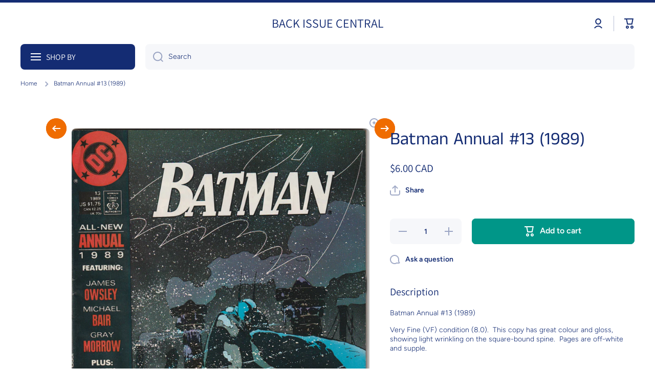

--- FILE ---
content_type: text/html; charset=utf-8
request_url: https://backissuecentral.com/products/copy-of-batman-annual-11-1987-alan-moore-penguin-story
body_size: 65851
content:
<!doctype html>
<html class="no-js" lang="en" data-role="main">
  <head>
    <meta charset="utf-8">
    <meta http-equiv="X-UA-Compatible" content="IE=edge">
    <meta name="viewport" content="width=device-width,initial-scale=1">
    <meta name="theme-color" content="">
    <link rel="canonical" href="https://backissuecentral.com/products/copy-of-batman-annual-11-1987-alan-moore-penguin-story">
    <link rel="preconnect" href="https://cdn.shopify.com" crossorigin><link rel="preconnect" href="https://fonts.shopifycdn.com" crossorigin><link rel="preconnect" href="https://fonts.shopifycdn.com" crossorigin><title>
      Batman Annual #13 (1989)
 &ndash; BACK ISSUE CENTRAL</title>

    
      <meta name="description" content="Batman Annual #13 (1989)  Very Fine (VF) condition (8.0).  This copy has great colour and gloss, showing light wrinkling on the square-bound spine.  Pages are off-white and supple.">
    

    

<meta property="og:site_name" content="BACK ISSUE CENTRAL">
<meta property="og:url" content="https://backissuecentral.com/products/copy-of-batman-annual-11-1987-alan-moore-penguin-story">
<meta property="og:title" content="Batman Annual #13 (1989)">
<meta property="og:type" content="product">
<meta property="og:description" content="Batman Annual #13 (1989)  Very Fine (VF) condition (8.0).  This copy has great colour and gloss, showing light wrinkling on the square-bound spine.  Pages are off-white and supple."><meta property="og:image" content="http://backissuecentral.com/cdn/shop/products/IMG_0117_ad381f36-8836-4ddd-b782-fbc4d0f0a605.jpg?v=1674349292">
  <meta property="og:image:secure_url" content="https://backissuecentral.com/cdn/shop/products/IMG_0117_ad381f36-8836-4ddd-b782-fbc4d0f0a605.jpg?v=1674349292">
  <meta property="og:image:width" content="2008">
  <meta property="og:image:height" content="3052"><meta property="og:price:amount" content="6.00">
  <meta property="og:price:currency" content="CAD"><meta name="twitter:card" content="summary_large_image">
<meta name="twitter:title" content="Batman Annual #13 (1989)">
<meta name="twitter:description" content="Batman Annual #13 (1989)  Very Fine (VF) condition (8.0).  This copy has great colour and gloss, showing light wrinkling on the square-bound spine.  Pages are off-white and supple.">

    <script async crossorigin fetchpriority="high" src="/cdn/shopifycloud/importmap-polyfill/es-modules-shim.2.4.0.js"></script>
<script src="//backissuecentral.com/cdn/shop/t/13/assets/constants.js?v=58251544750838685771767343629" defer="defer"></script>
    <script src="//backissuecentral.com/cdn/shop/t/13/assets/pubsub.js?v=158357773527763999511767343630" defer="defer"></script>
    <script src="//backissuecentral.com/cdn/shop/t/13/assets/global.js?v=87827154047546529161767343629" defer="defer"></script>
    
    <script>window.performance && window.performance.mark && window.performance.mark('shopify.content_for_header.start');</script><meta id="shopify-digital-wallet" name="shopify-digital-wallet" content="/66559344956/digital_wallets/dialog">
<meta name="shopify-checkout-api-token" content="0e8b4c2fdcd5a869ad705a477f2927ff">
<link rel="alternate" type="application/json+oembed" href="https://backissuecentral.com/products/copy-of-batman-annual-11-1987-alan-moore-penguin-story.oembed">
<script async="async" src="/checkouts/internal/preloads.js?locale=en-CA"></script>
<link rel="preconnect" href="https://shop.app" crossorigin="anonymous">
<script async="async" src="https://shop.app/checkouts/internal/preloads.js?locale=en-CA&shop_id=66559344956" crossorigin="anonymous"></script>
<script id="apple-pay-shop-capabilities" type="application/json">{"shopId":66559344956,"countryCode":"CA","currencyCode":"CAD","merchantCapabilities":["supports3DS"],"merchantId":"gid:\/\/shopify\/Shop\/66559344956","merchantName":"BACK ISSUE CENTRAL","requiredBillingContactFields":["postalAddress","email"],"requiredShippingContactFields":["postalAddress","email"],"shippingType":"shipping","supportedNetworks":["visa","masterCard","amex","discover","interac","jcb"],"total":{"type":"pending","label":"BACK ISSUE CENTRAL","amount":"1.00"},"shopifyPaymentsEnabled":true,"supportsSubscriptions":true}</script>
<script id="shopify-features" type="application/json">{"accessToken":"0e8b4c2fdcd5a869ad705a477f2927ff","betas":["rich-media-storefront-analytics"],"domain":"backissuecentral.com","predictiveSearch":true,"shopId":66559344956,"locale":"en"}</script>
<script>var Shopify = Shopify || {};
Shopify.shop = "75e81e.myshopify.com";
Shopify.locale = "en";
Shopify.currency = {"active":"CAD","rate":"1.0"};
Shopify.country = "CA";
Shopify.theme = {"name":"Updated copy of Updated copy of Updated copy of...","id":182936109372,"schema_name":"Minion","schema_version":"4.1.0","theme_store_id":1571,"role":"main"};
Shopify.theme.handle = "null";
Shopify.theme.style = {"id":null,"handle":null};
Shopify.cdnHost = "backissuecentral.com/cdn";
Shopify.routes = Shopify.routes || {};
Shopify.routes.root = "/";</script>
<script type="module">!function(o){(o.Shopify=o.Shopify||{}).modules=!0}(window);</script>
<script>!function(o){function n(){var o=[];function n(){o.push(Array.prototype.slice.apply(arguments))}return n.q=o,n}var t=o.Shopify=o.Shopify||{};t.loadFeatures=n(),t.autoloadFeatures=n()}(window);</script>
<script>
  window.ShopifyPay = window.ShopifyPay || {};
  window.ShopifyPay.apiHost = "shop.app\/pay";
  window.ShopifyPay.redirectState = null;
</script>
<script id="shop-js-analytics" type="application/json">{"pageType":"product"}</script>
<script defer="defer" async type="module" src="//backissuecentral.com/cdn/shopifycloud/shop-js/modules/v2/client.init-shop-cart-sync_C5BV16lS.en.esm.js"></script>
<script defer="defer" async type="module" src="//backissuecentral.com/cdn/shopifycloud/shop-js/modules/v2/chunk.common_CygWptCX.esm.js"></script>
<script type="module">
  await import("//backissuecentral.com/cdn/shopifycloud/shop-js/modules/v2/client.init-shop-cart-sync_C5BV16lS.en.esm.js");
await import("//backissuecentral.com/cdn/shopifycloud/shop-js/modules/v2/chunk.common_CygWptCX.esm.js");

  window.Shopify.SignInWithShop?.initShopCartSync?.({"fedCMEnabled":true,"windoidEnabled":true});

</script>
<script defer="defer" async type="module" src="//backissuecentral.com/cdn/shopifycloud/shop-js/modules/v2/client.payment-terms_CZxnsJam.en.esm.js"></script>
<script defer="defer" async type="module" src="//backissuecentral.com/cdn/shopifycloud/shop-js/modules/v2/chunk.common_CygWptCX.esm.js"></script>
<script defer="defer" async type="module" src="//backissuecentral.com/cdn/shopifycloud/shop-js/modules/v2/chunk.modal_D71HUcav.esm.js"></script>
<script type="module">
  await import("//backissuecentral.com/cdn/shopifycloud/shop-js/modules/v2/client.payment-terms_CZxnsJam.en.esm.js");
await import("//backissuecentral.com/cdn/shopifycloud/shop-js/modules/v2/chunk.common_CygWptCX.esm.js");
await import("//backissuecentral.com/cdn/shopifycloud/shop-js/modules/v2/chunk.modal_D71HUcav.esm.js");

  
</script>
<script>
  window.Shopify = window.Shopify || {};
  if (!window.Shopify.featureAssets) window.Shopify.featureAssets = {};
  window.Shopify.featureAssets['shop-js'] = {"shop-cart-sync":["modules/v2/client.shop-cart-sync_ZFArdW7E.en.esm.js","modules/v2/chunk.common_CygWptCX.esm.js"],"init-fed-cm":["modules/v2/client.init-fed-cm_CmiC4vf6.en.esm.js","modules/v2/chunk.common_CygWptCX.esm.js"],"shop-button":["modules/v2/client.shop-button_tlx5R9nI.en.esm.js","modules/v2/chunk.common_CygWptCX.esm.js"],"shop-cash-offers":["modules/v2/client.shop-cash-offers_DOA2yAJr.en.esm.js","modules/v2/chunk.common_CygWptCX.esm.js","modules/v2/chunk.modal_D71HUcav.esm.js"],"init-windoid":["modules/v2/client.init-windoid_sURxWdc1.en.esm.js","modules/v2/chunk.common_CygWptCX.esm.js"],"shop-toast-manager":["modules/v2/client.shop-toast-manager_ClPi3nE9.en.esm.js","modules/v2/chunk.common_CygWptCX.esm.js"],"init-shop-email-lookup-coordinator":["modules/v2/client.init-shop-email-lookup-coordinator_B8hsDcYM.en.esm.js","modules/v2/chunk.common_CygWptCX.esm.js"],"init-shop-cart-sync":["modules/v2/client.init-shop-cart-sync_C5BV16lS.en.esm.js","modules/v2/chunk.common_CygWptCX.esm.js"],"avatar":["modules/v2/client.avatar_BTnouDA3.en.esm.js"],"pay-button":["modules/v2/client.pay-button_FdsNuTd3.en.esm.js","modules/v2/chunk.common_CygWptCX.esm.js"],"init-customer-accounts":["modules/v2/client.init-customer-accounts_DxDtT_ad.en.esm.js","modules/v2/client.shop-login-button_C5VAVYt1.en.esm.js","modules/v2/chunk.common_CygWptCX.esm.js","modules/v2/chunk.modal_D71HUcav.esm.js"],"init-shop-for-new-customer-accounts":["modules/v2/client.init-shop-for-new-customer-accounts_ChsxoAhi.en.esm.js","modules/v2/client.shop-login-button_C5VAVYt1.en.esm.js","modules/v2/chunk.common_CygWptCX.esm.js","modules/v2/chunk.modal_D71HUcav.esm.js"],"shop-login-button":["modules/v2/client.shop-login-button_C5VAVYt1.en.esm.js","modules/v2/chunk.common_CygWptCX.esm.js","modules/v2/chunk.modal_D71HUcav.esm.js"],"init-customer-accounts-sign-up":["modules/v2/client.init-customer-accounts-sign-up_CPSyQ0Tj.en.esm.js","modules/v2/client.shop-login-button_C5VAVYt1.en.esm.js","modules/v2/chunk.common_CygWptCX.esm.js","modules/v2/chunk.modal_D71HUcav.esm.js"],"shop-follow-button":["modules/v2/client.shop-follow-button_Cva4Ekp9.en.esm.js","modules/v2/chunk.common_CygWptCX.esm.js","modules/v2/chunk.modal_D71HUcav.esm.js"],"checkout-modal":["modules/v2/client.checkout-modal_BPM8l0SH.en.esm.js","modules/v2/chunk.common_CygWptCX.esm.js","modules/v2/chunk.modal_D71HUcav.esm.js"],"lead-capture":["modules/v2/client.lead-capture_Bi8yE_yS.en.esm.js","modules/v2/chunk.common_CygWptCX.esm.js","modules/v2/chunk.modal_D71HUcav.esm.js"],"shop-login":["modules/v2/client.shop-login_D6lNrXab.en.esm.js","modules/v2/chunk.common_CygWptCX.esm.js","modules/v2/chunk.modal_D71HUcav.esm.js"],"payment-terms":["modules/v2/client.payment-terms_CZxnsJam.en.esm.js","modules/v2/chunk.common_CygWptCX.esm.js","modules/v2/chunk.modal_D71HUcav.esm.js"]};
</script>
<script id="__st">var __st={"a":66559344956,"offset":-28800,"reqid":"d5b306f6-8ee2-4ad2-95af-af5276f6c94d-1768739806","pageurl":"backissuecentral.com\/products\/copy-of-batman-annual-11-1987-alan-moore-penguin-story","u":"9cd61166e5d5","p":"product","rtyp":"product","rid":8093552542012};</script>
<script>window.ShopifyPaypalV4VisibilityTracking = true;</script>
<script id="captcha-bootstrap">!function(){'use strict';const t='contact',e='account',n='new_comment',o=[[t,t],['blogs',n],['comments',n],[t,'customer']],c=[[e,'customer_login'],[e,'guest_login'],[e,'recover_customer_password'],[e,'create_customer']],r=t=>t.map((([t,e])=>`form[action*='/${t}']:not([data-nocaptcha='true']) input[name='form_type'][value='${e}']`)).join(','),a=t=>()=>t?[...document.querySelectorAll(t)].map((t=>t.form)):[];function s(){const t=[...o],e=r(t);return a(e)}const i='password',u='form_key',d=['recaptcha-v3-token','g-recaptcha-response','h-captcha-response',i],f=()=>{try{return window.sessionStorage}catch{return}},m='__shopify_v',_=t=>t.elements[u];function p(t,e,n=!1){try{const o=window.sessionStorage,c=JSON.parse(o.getItem(e)),{data:r}=function(t){const{data:e,action:n}=t;return t[m]||n?{data:e,action:n}:{data:t,action:n}}(c);for(const[e,n]of Object.entries(r))t.elements[e]&&(t.elements[e].value=n);n&&o.removeItem(e)}catch(o){console.error('form repopulation failed',{error:o})}}const l='form_type',E='cptcha';function T(t){t.dataset[E]=!0}const w=window,h=w.document,L='Shopify',v='ce_forms',y='captcha';let A=!1;((t,e)=>{const n=(g='f06e6c50-85a8-45c8-87d0-21a2b65856fe',I='https://cdn.shopify.com/shopifycloud/storefront-forms-hcaptcha/ce_storefront_forms_captcha_hcaptcha.v1.5.2.iife.js',D={infoText:'Protected by hCaptcha',privacyText:'Privacy',termsText:'Terms'},(t,e,n)=>{const o=w[L][v],c=o.bindForm;if(c)return c(t,g,e,D).then(n);var r;o.q.push([[t,g,e,D],n]),r=I,A||(h.body.append(Object.assign(h.createElement('script'),{id:'captcha-provider',async:!0,src:r})),A=!0)});var g,I,D;w[L]=w[L]||{},w[L][v]=w[L][v]||{},w[L][v].q=[],w[L][y]=w[L][y]||{},w[L][y].protect=function(t,e){n(t,void 0,e),T(t)},Object.freeze(w[L][y]),function(t,e,n,w,h,L){const[v,y,A,g]=function(t,e,n){const i=e?o:[],u=t?c:[],d=[...i,...u],f=r(d),m=r(i),_=r(d.filter((([t,e])=>n.includes(e))));return[a(f),a(m),a(_),s()]}(w,h,L),I=t=>{const e=t.target;return e instanceof HTMLFormElement?e:e&&e.form},D=t=>v().includes(t);t.addEventListener('submit',(t=>{const e=I(t);if(!e)return;const n=D(e)&&!e.dataset.hcaptchaBound&&!e.dataset.recaptchaBound,o=_(e),c=g().includes(e)&&(!o||!o.value);(n||c)&&t.preventDefault(),c&&!n&&(function(t){try{if(!f())return;!function(t){const e=f();if(!e)return;const n=_(t);if(!n)return;const o=n.value;o&&e.removeItem(o)}(t);const e=Array.from(Array(32),(()=>Math.random().toString(36)[2])).join('');!function(t,e){_(t)||t.append(Object.assign(document.createElement('input'),{type:'hidden',name:u})),t.elements[u].value=e}(t,e),function(t,e){const n=f();if(!n)return;const o=[...t.querySelectorAll(`input[type='${i}']`)].map((({name:t})=>t)),c=[...d,...o],r={};for(const[a,s]of new FormData(t).entries())c.includes(a)||(r[a]=s);n.setItem(e,JSON.stringify({[m]:1,action:t.action,data:r}))}(t,e)}catch(e){console.error('failed to persist form',e)}}(e),e.submit())}));const S=(t,e)=>{t&&!t.dataset[E]&&(n(t,e.some((e=>e===t))),T(t))};for(const o of['focusin','change'])t.addEventListener(o,(t=>{const e=I(t);D(e)&&S(e,y())}));const B=e.get('form_key'),M=e.get(l),P=B&&M;t.addEventListener('DOMContentLoaded',(()=>{const t=y();if(P)for(const e of t)e.elements[l].value===M&&p(e,B);[...new Set([...A(),...v().filter((t=>'true'===t.dataset.shopifyCaptcha))])].forEach((e=>S(e,t)))}))}(h,new URLSearchParams(w.location.search),n,t,e,['guest_login'])})(!0,!0)}();</script>
<script integrity="sha256-4kQ18oKyAcykRKYeNunJcIwy7WH5gtpwJnB7kiuLZ1E=" data-source-attribution="shopify.loadfeatures" defer="defer" src="//backissuecentral.com/cdn/shopifycloud/storefront/assets/storefront/load_feature-a0a9edcb.js" crossorigin="anonymous"></script>
<script crossorigin="anonymous" defer="defer" src="//backissuecentral.com/cdn/shopifycloud/storefront/assets/shopify_pay/storefront-65b4c6d7.js?v=20250812"></script>
<script data-source-attribution="shopify.dynamic_checkout.dynamic.init">var Shopify=Shopify||{};Shopify.PaymentButton=Shopify.PaymentButton||{isStorefrontPortableWallets:!0,init:function(){window.Shopify.PaymentButton.init=function(){};var t=document.createElement("script");t.src="https://backissuecentral.com/cdn/shopifycloud/portable-wallets/latest/portable-wallets.en.js",t.type="module",document.head.appendChild(t)}};
</script>
<script data-source-attribution="shopify.dynamic_checkout.buyer_consent">
  function portableWalletsHideBuyerConsent(e){var t=document.getElementById("shopify-buyer-consent"),n=document.getElementById("shopify-subscription-policy-button");t&&n&&(t.classList.add("hidden"),t.setAttribute("aria-hidden","true"),n.removeEventListener("click",e))}function portableWalletsShowBuyerConsent(e){var t=document.getElementById("shopify-buyer-consent"),n=document.getElementById("shopify-subscription-policy-button");t&&n&&(t.classList.remove("hidden"),t.removeAttribute("aria-hidden"),n.addEventListener("click",e))}window.Shopify?.PaymentButton&&(window.Shopify.PaymentButton.hideBuyerConsent=portableWalletsHideBuyerConsent,window.Shopify.PaymentButton.showBuyerConsent=portableWalletsShowBuyerConsent);
</script>
<script data-source-attribution="shopify.dynamic_checkout.cart.bootstrap">document.addEventListener("DOMContentLoaded",(function(){function t(){return document.querySelector("shopify-accelerated-checkout-cart, shopify-accelerated-checkout")}if(t())Shopify.PaymentButton.init();else{new MutationObserver((function(e,n){t()&&(Shopify.PaymentButton.init(),n.disconnect())})).observe(document.body,{childList:!0,subtree:!0})}}));
</script>
<link id="shopify-accelerated-checkout-styles" rel="stylesheet" media="screen" href="https://backissuecentral.com/cdn/shopifycloud/portable-wallets/latest/accelerated-checkout-backwards-compat.css" crossorigin="anonymous">
<style id="shopify-accelerated-checkout-cart">
        #shopify-buyer-consent {
  margin-top: 1em;
  display: inline-block;
  width: 100%;
}

#shopify-buyer-consent.hidden {
  display: none;
}

#shopify-subscription-policy-button {
  background: none;
  border: none;
  padding: 0;
  text-decoration: underline;
  font-size: inherit;
  cursor: pointer;
}

#shopify-subscription-policy-button::before {
  box-shadow: none;
}

      </style>
<script id="sections-script" data-sections="main-product,footer" defer="defer" src="//backissuecentral.com/cdn/shop/t/13/compiled_assets/scripts.js?2589"></script>
<script>window.performance && window.performance.mark && window.performance.mark('shopify.content_for_header.end');</script>

    
    <style data-shopify>    
      @font-face {
  font-family: Figtree;
  font-weight: 300;
  font-style: normal;
  font-display: swap;
  src: url("//backissuecentral.com/cdn/fonts/figtree/figtree_n3.e4cc0323f8b9feb279bf6ced9d868d88ce80289f.woff2") format("woff2"),
       url("//backissuecentral.com/cdn/fonts/figtree/figtree_n3.db79ac3fb83d054d99bd79fccf8e8782b5cf449e.woff") format("woff");
}

@font-face {
  font-family: Figtree;
  font-weight: 600;
  font-style: normal;
  font-display: swap;
  src: url("//backissuecentral.com/cdn/fonts/figtree/figtree_n6.9d1ea52bb49a0a86cfd1b0383d00f83d3fcc14de.woff2") format("woff2"),
       url("//backissuecentral.com/cdn/fonts/figtree/figtree_n6.f0fcdea525a0e47b2ae4ab645832a8e8a96d31d3.woff") format("woff");
}

@font-face {
  font-family: Figtree;
  font-weight: 300;
  font-style: italic;
  font-display: swap;
  src: url("//backissuecentral.com/cdn/fonts/figtree/figtree_i3.914abbe7a583759f0a18bf02652c9ee1f4bb1c6d.woff2") format("woff2"),
       url("//backissuecentral.com/cdn/fonts/figtree/figtree_i3.3d7354f07ddb3c61082efcb69896c65d6c00d9fa.woff") format("woff");
}

      @font-face {
  font-family: Figtree;
  font-weight: 600;
  font-style: italic;
  font-display: swap;
  src: url("//backissuecentral.com/cdn/fonts/figtree/figtree_i6.702baae75738b446cfbed6ac0d60cab7b21e61ba.woff2") format("woff2"),
       url("//backissuecentral.com/cdn/fonts/figtree/figtree_i6.6b8dc40d16c9905d29525156e284509f871ce8f9.woff") format("woff");
}

      @font-face {
  font-family: "Anek Tamil";
  font-weight: 400;
  font-style: normal;
  font-display: swap;
  src: url("//backissuecentral.com/cdn/fonts/anek_tamil/anektamil_n4.2c907daa645b7bbf6285dac0733760f08d99f2ba.woff2") format("woff2"),
       url("//backissuecentral.com/cdn/fonts/anek_tamil/anektamil_n4.58d2b7d33afb43473289c2390c1128013680474b.woff") format("woff");
}

      @font-face {
  font-family: Assistant;
  font-weight: 400;
  font-style: normal;
  font-display: swap;
  src: url("//backissuecentral.com/cdn/fonts/assistant/assistant_n4.9120912a469cad1cc292572851508ca49d12e768.woff2") format("woff2"),
       url("//backissuecentral.com/cdn/fonts/assistant/assistant_n4.6e9875ce64e0fefcd3f4446b7ec9036b3ddd2985.woff") format("woff");
}

    
      :root {
    	--duration-short: .2s;
        --duration-medium: .3s;
    	--duration-large: .5s;
    	--animation-bezier: ease;
    	--zoom-animation-bezier: cubic-bezier(.15,.75,.5,1);
    
        --animation-type: cubic-bezier(0, 0, 0.3, 1);
        --animation-time: .5s;

        --product-thumbnail_move-up: 0.35s;
        --product-thumbnail_move-up_type: linear;
        --product-thumbnail-button_opacity_hover: 0.15s;
        --product-thumbnail-button_opacity_over: 0.3s;
        --product-thumbnail-button_opacity_type: linear;
        --product-thumbnail-button_move: 0.35s;
        --product-thumbnail-button_move_type: linear;

        --font-heading-family: "Anek Tamil", sans-serif;
        --font-heading-style: normal;
        --font-heading-weight: 400;
        --font-heading-family-2: Assistant, sans-serif;
        --font-heading-style-2: normal;
        --font-heading-weight-2: 400;
    
        --font-body-family: Figtree, sans-serif;
        --font-body-style: normal;
        --font-body-weight: 300;
        --font-body-bold-weight: 600;
        --font-button-weight: 600;
    
    	  --font-heading-scale: 1.15;
        --font-heading-scale-2: 1.0;
        --font-body-scale: 1.0;
    
        --font-body-size: calc(16px * var(--font-body-scale));
        --font-body-line-height: 130%;
        --font-body2-size: calc(14px * var(--font-body-scale));
        --font-body2-line-height: 130%;
        --font-body3-size: calc(12px * var(--font-body-scale));
        --font-body3-line-height: 130%;
        --font-body4-size: calc(10px * var(--font-body-scale));
        --font-body4-line-height: 130%;

        --color-body-background: #ffffff;
        --color-secondary-background: #f6f7fa;
      	--color-section-background: var(--color-secondary-background);--color-simple-dropdown: #ffffff;
        --color-vertical-menu-dropdown: #ffffff;

        --color-base:#142c73;
    	  --color-base-rgb: 20, 44, 115;
        --color-accent:#ef6c00;
        --color-subheading: var(--color-accent);
        --color-text-link:#0568d6;

        --color-price: #142c73;
        --color-old-price: #d20404;
        --color-lines-borders: rgba(20, 44, 115, 0.3);
        --color-input-background: #f6f7fa;
        --color-input-text: #142c73;
        --color-input-background-active: var(--color-body-background);
        --opacity-icons: 0.4;

    	  --mobile-focus-color: rgba(20, 44, 115, 0.04);

    	  --shadow: 0px 4px 20px rgba(22, 19, 69, 0.13);
        --card-price-size: calc(16px * var(--font-heading-scale));--auto-text-color-button-light:#ffffff;
    	--auto-text-color-button-dark:var(--color-base);
    	--auto-input-color-active-border-light: rgba(255,255,255,0.3);
    	--auto-input-color-active-border-dark:rgba(var(--color-base-rgb),0.3);--auto-text-color-input-light:#ffffff;
    	--auto-text-color-input-dark:var(--color-input-text);--auto-text-color-accent: #ffffff
   		
;--auto-text-color--with-base-color: #ffffff;--radius: 8px;
    	--radius-input: 8px;
    	--radius-button: 8px;
    	--radius-badge:3px;
    	--radius-checkbox:4px;
        --radius-menu: 8px;

        --color-badge-1:#d20404;--color-badge-1-text: var(--auto-text-color-button-light);--color-badge-2:#ef6c00;--color-badge-2-text: var(--auto-text-color-button-light);--color-badge-3:#142c73;--color-badge-3-text: var(--auto-text-color-button-light);--color-free-delivery-bar: #99D5CF;
      
    	--color-error: #d20404;
    
        --form_field-height: 50px;
        
        --page-width: 1300px;
        --page-padding: 20px;
        --page-padding-tablet: 20px;
        --page-padding-phone: 20px;

        --sections-top-spacing:100px;
    	--sections-top-spacing-mobile:80px;
		--sections-top-spacing--medium:80px;
    	--sections-top-spacing--medium-mobile:60px;
		--sections-top-spacing--small:40px;
    	--sections-top-spacing--small-mobile:40px;

        --padding1: 10px;
        --padding2: 20px;
        --padding3: 30px;
        --padding4: 40px;
    	--padding5: 60px;
        --padding-auto: 20px;
      }

      *,
      *::before,
      *::after {
      	box-sizing: border-box;
      }
      html {
        box-sizing: border-box;
        height: 100%;
     	-webkit-tap-highlight-color: transparent;
    	scroll-behavior: smooth;
      }
      body {
        display: grid;
        grid-template-rows: auto auto 1fr auto;
        grid-template-columns: 100%;
        min-height: 100%;
        margin: 0;
        font-size: var(--font-body-size);
        line-height: var(--font-body-line-height);
        color: var(--color-base);
    	background: var(--color-body-background);
        font-family: var(--font-body-family);
        font-style: var(--font-body-style);
        font-weight: var(--font-body-weight);
        -webkit-text-size-adjust: none;
    	text-size-adjust: none;
    	overflow-x: hidden;
      }.btn,
      .btn-color{
        --background: var(--color-accent);--color: var(--auto-text-color-button-light);
    	--fill: var(--auto-text-color-button-light);}.btn--secondary{
        --background: var(--color-base);--color: var(--auto-text-color-button-light);
    	--fill: var(--auto-text-color-button-light);}.btn.checkout-button-color,
      .btn.product-form__submit,
      .btn.btn--add-to-cart{
        --background: #009688;--color: var(--auto-text-color-button-light);
    	--fill: var(--auto-text-color-button-light);}.btn.btn-quickview-color{
        --background: #FFFFFF;--color: var(--auto-text-color-button-dark);
    	--fill: var(--auto-text-color-button-dark);}

      
    
    .visually-hidden {
      position: absolute!important;
      overflow: hidden;
      margin: -1px;
      border: 0;
      clip: rect(0 0 0 0);
      word-wrap: normal!important;
    }
    .visually-hidden:not(:focus),
    .visually-hidden:not(:focus-visible){
      width: 1px;
      height: 1px;
      padding: 0;
    }
    .announcement-bar{
      opacity:0;
    }
    .popup-modal{
      display: none;
    }.js #MainContent{
      opacity:0;
      transition: opacity 1s var(--animation-bezier);
    }
    .js.dom-loaded #MainContent{
      opacity:1;
    }</style>

    <link href="//backissuecentral.com/cdn/shop/t/13/assets/base.css?v=67188733380114948991767343630" rel="stylesheet" type="text/css" media="all" />
    
<link rel="preload" as="font" href="//backissuecentral.com/cdn/fonts/figtree/figtree_n3.e4cc0323f8b9feb279bf6ced9d868d88ce80289f.woff2" type="font/woff2" crossorigin><link rel="preload" as="font" href="//backissuecentral.com/cdn/fonts/anek_tamil/anektamil_n4.2c907daa645b7bbf6285dac0733760f08d99f2ba.woff2" type="font/woff2" crossorigin><link rel="preload" as="font" href="//backissuecentral.com/cdn/fonts/assistant/assistant_n4.9120912a469cad1cc292572851508ca49d12e768.woff2" type="font/woff2" crossorigin><link rel="stylesheet" href="//backissuecentral.com/cdn/shop/t/13/assets/component-predictive-search.css?v=94864108147250248381767343629" media="print" onload="this.media='all'"><script>
      document.documentElement.className = document.documentElement.className.replace('no-js', 'js');
      if (Shopify.designMode) {
        document.documentElement.classList.add('shopify-design-mode');
      }
      document.addEventListener("DOMContentLoaded", function(event) {
        document.documentElement.classList.add('dom-loaded');
        setTimeout(function(){document.querySelector('footer').classList.add('footer-loaded')}, 700);
      });
    </script>

    <script type="importmap">
      {
        "imports": {
          "@theme/module-count-up": "//backissuecentral.com/cdn/shop/t/13/assets/module-count-up.js?v=145688113582371974871767343630",
          "@theme/countUp": "//backissuecentral.com/cdn/shop/t/13/assets/countUp.min.js?v=126911781188379878681767343630"
        }
      }
    </script>
  <link href="https://monorail-edge.shopifysvc.com" rel="dns-prefetch">
<script>(function(){if ("sendBeacon" in navigator && "performance" in window) {try {var session_token_from_headers = performance.getEntriesByType('navigation')[0].serverTiming.find(x => x.name == '_s').description;} catch {var session_token_from_headers = undefined;}var session_cookie_matches = document.cookie.match(/_shopify_s=([^;]*)/);var session_token_from_cookie = session_cookie_matches && session_cookie_matches.length === 2 ? session_cookie_matches[1] : "";var session_token = session_token_from_headers || session_token_from_cookie || "";function handle_abandonment_event(e) {var entries = performance.getEntries().filter(function(entry) {return /monorail-edge.shopifysvc.com/.test(entry.name);});if (!window.abandonment_tracked && entries.length === 0) {window.abandonment_tracked = true;var currentMs = Date.now();var navigation_start = performance.timing.navigationStart;var payload = {shop_id: 66559344956,url: window.location.href,navigation_start,duration: currentMs - navigation_start,session_token,page_type: "product"};window.navigator.sendBeacon("https://monorail-edge.shopifysvc.com/v1/produce", JSON.stringify({schema_id: "online_store_buyer_site_abandonment/1.1",payload: payload,metadata: {event_created_at_ms: currentMs,event_sent_at_ms: currentMs}}));}}window.addEventListener('pagehide', handle_abandonment_event);}}());</script>
<script id="web-pixels-manager-setup">(function e(e,d,r,n,o){if(void 0===o&&(o={}),!Boolean(null===(a=null===(i=window.Shopify)||void 0===i?void 0:i.analytics)||void 0===a?void 0:a.replayQueue)){var i,a;window.Shopify=window.Shopify||{};var t=window.Shopify;t.analytics=t.analytics||{};var s=t.analytics;s.replayQueue=[],s.publish=function(e,d,r){return s.replayQueue.push([e,d,r]),!0};try{self.performance.mark("wpm:start")}catch(e){}var l=function(){var e={modern:/Edge?\/(1{2}[4-9]|1[2-9]\d|[2-9]\d{2}|\d{4,})\.\d+(\.\d+|)|Firefox\/(1{2}[4-9]|1[2-9]\d|[2-9]\d{2}|\d{4,})\.\d+(\.\d+|)|Chrom(ium|e)\/(9{2}|\d{3,})\.\d+(\.\d+|)|(Maci|X1{2}).+ Version\/(15\.\d+|(1[6-9]|[2-9]\d|\d{3,})\.\d+)([,.]\d+|)( \(\w+\)|)( Mobile\/\w+|) Safari\/|Chrome.+OPR\/(9{2}|\d{3,})\.\d+\.\d+|(CPU[ +]OS|iPhone[ +]OS|CPU[ +]iPhone|CPU IPhone OS|CPU iPad OS)[ +]+(15[._]\d+|(1[6-9]|[2-9]\d|\d{3,})[._]\d+)([._]\d+|)|Android:?[ /-](13[3-9]|1[4-9]\d|[2-9]\d{2}|\d{4,})(\.\d+|)(\.\d+|)|Android.+Firefox\/(13[5-9]|1[4-9]\d|[2-9]\d{2}|\d{4,})\.\d+(\.\d+|)|Android.+Chrom(ium|e)\/(13[3-9]|1[4-9]\d|[2-9]\d{2}|\d{4,})\.\d+(\.\d+|)|SamsungBrowser\/([2-9]\d|\d{3,})\.\d+/,legacy:/Edge?\/(1[6-9]|[2-9]\d|\d{3,})\.\d+(\.\d+|)|Firefox\/(5[4-9]|[6-9]\d|\d{3,})\.\d+(\.\d+|)|Chrom(ium|e)\/(5[1-9]|[6-9]\d|\d{3,})\.\d+(\.\d+|)([\d.]+$|.*Safari\/(?![\d.]+ Edge\/[\d.]+$))|(Maci|X1{2}).+ Version\/(10\.\d+|(1[1-9]|[2-9]\d|\d{3,})\.\d+)([,.]\d+|)( \(\w+\)|)( Mobile\/\w+|) Safari\/|Chrome.+OPR\/(3[89]|[4-9]\d|\d{3,})\.\d+\.\d+|(CPU[ +]OS|iPhone[ +]OS|CPU[ +]iPhone|CPU IPhone OS|CPU iPad OS)[ +]+(10[._]\d+|(1[1-9]|[2-9]\d|\d{3,})[._]\d+)([._]\d+|)|Android:?[ /-](13[3-9]|1[4-9]\d|[2-9]\d{2}|\d{4,})(\.\d+|)(\.\d+|)|Mobile Safari.+OPR\/([89]\d|\d{3,})\.\d+\.\d+|Android.+Firefox\/(13[5-9]|1[4-9]\d|[2-9]\d{2}|\d{4,})\.\d+(\.\d+|)|Android.+Chrom(ium|e)\/(13[3-9]|1[4-9]\d|[2-9]\d{2}|\d{4,})\.\d+(\.\d+|)|Android.+(UC? ?Browser|UCWEB|U3)[ /]?(15\.([5-9]|\d{2,})|(1[6-9]|[2-9]\d|\d{3,})\.\d+)\.\d+|SamsungBrowser\/(5\.\d+|([6-9]|\d{2,})\.\d+)|Android.+MQ{2}Browser\/(14(\.(9|\d{2,})|)|(1[5-9]|[2-9]\d|\d{3,})(\.\d+|))(\.\d+|)|K[Aa][Ii]OS\/(3\.\d+|([4-9]|\d{2,})\.\d+)(\.\d+|)/},d=e.modern,r=e.legacy,n=navigator.userAgent;return n.match(d)?"modern":n.match(r)?"legacy":"unknown"}(),u="modern"===l?"modern":"legacy",c=(null!=n?n:{modern:"",legacy:""})[u],f=function(e){return[e.baseUrl,"/wpm","/b",e.hashVersion,"modern"===e.buildTarget?"m":"l",".js"].join("")}({baseUrl:d,hashVersion:r,buildTarget:u}),m=function(e){var d=e.version,r=e.bundleTarget,n=e.surface,o=e.pageUrl,i=e.monorailEndpoint;return{emit:function(e){var a=e.status,t=e.errorMsg,s=(new Date).getTime(),l=JSON.stringify({metadata:{event_sent_at_ms:s},events:[{schema_id:"web_pixels_manager_load/3.1",payload:{version:d,bundle_target:r,page_url:o,status:a,surface:n,error_msg:t},metadata:{event_created_at_ms:s}}]});if(!i)return console&&console.warn&&console.warn("[Web Pixels Manager] No Monorail endpoint provided, skipping logging."),!1;try{return self.navigator.sendBeacon.bind(self.navigator)(i,l)}catch(e){}var u=new XMLHttpRequest;try{return u.open("POST",i,!0),u.setRequestHeader("Content-Type","text/plain"),u.send(l),!0}catch(e){return console&&console.warn&&console.warn("[Web Pixels Manager] Got an unhandled error while logging to Monorail."),!1}}}}({version:r,bundleTarget:l,surface:e.surface,pageUrl:self.location.href,monorailEndpoint:e.monorailEndpoint});try{o.browserTarget=l,function(e){var d=e.src,r=e.async,n=void 0===r||r,o=e.onload,i=e.onerror,a=e.sri,t=e.scriptDataAttributes,s=void 0===t?{}:t,l=document.createElement("script"),u=document.querySelector("head"),c=document.querySelector("body");if(l.async=n,l.src=d,a&&(l.integrity=a,l.crossOrigin="anonymous"),s)for(var f in s)if(Object.prototype.hasOwnProperty.call(s,f))try{l.dataset[f]=s[f]}catch(e){}if(o&&l.addEventListener("load",o),i&&l.addEventListener("error",i),u)u.appendChild(l);else{if(!c)throw new Error("Did not find a head or body element to append the script");c.appendChild(l)}}({src:f,async:!0,onload:function(){if(!function(){var e,d;return Boolean(null===(d=null===(e=window.Shopify)||void 0===e?void 0:e.analytics)||void 0===d?void 0:d.initialized)}()){var d=window.webPixelsManager.init(e)||void 0;if(d){var r=window.Shopify.analytics;r.replayQueue.forEach((function(e){var r=e[0],n=e[1],o=e[2];d.publishCustomEvent(r,n,o)})),r.replayQueue=[],r.publish=d.publishCustomEvent,r.visitor=d.visitor,r.initialized=!0}}},onerror:function(){return m.emit({status:"failed",errorMsg:"".concat(f," has failed to load")})},sri:function(e){var d=/^sha384-[A-Za-z0-9+/=]+$/;return"string"==typeof e&&d.test(e)}(c)?c:"",scriptDataAttributes:o}),m.emit({status:"loading"})}catch(e){m.emit({status:"failed",errorMsg:(null==e?void 0:e.message)||"Unknown error"})}}})({shopId: 66559344956,storefrontBaseUrl: "https://backissuecentral.com",extensionsBaseUrl: "https://extensions.shopifycdn.com/cdn/shopifycloud/web-pixels-manager",monorailEndpoint: "https://monorail-edge.shopifysvc.com/unstable/produce_batch",surface: "storefront-renderer",enabledBetaFlags: ["2dca8a86"],webPixelsConfigList: [{"id":"shopify-app-pixel","configuration":"{}","eventPayloadVersion":"v1","runtimeContext":"STRICT","scriptVersion":"0450","apiClientId":"shopify-pixel","type":"APP","privacyPurposes":["ANALYTICS","MARKETING"]},{"id":"shopify-custom-pixel","eventPayloadVersion":"v1","runtimeContext":"LAX","scriptVersion":"0450","apiClientId":"shopify-pixel","type":"CUSTOM","privacyPurposes":["ANALYTICS","MARKETING"]}],isMerchantRequest: false,initData: {"shop":{"name":"BACK ISSUE CENTRAL","paymentSettings":{"currencyCode":"CAD"},"myshopifyDomain":"75e81e.myshopify.com","countryCode":"CA","storefrontUrl":"https:\/\/backissuecentral.com"},"customer":null,"cart":null,"checkout":null,"productVariants":[{"price":{"amount":6.0,"currencyCode":"CAD"},"product":{"title":"Batman Annual #13 (1989)","vendor":"BACK ISSUE CENTRAL","id":"8093552542012","untranslatedTitle":"Batman Annual #13 (1989)","url":"\/products\/copy-of-batman-annual-11-1987-alan-moore-penguin-story","type":""},"id":"44316753133884","image":{"src":"\/\/backissuecentral.com\/cdn\/shop\/products\/IMG_0117_ad381f36-8836-4ddd-b782-fbc4d0f0a605.jpg?v=1674349292"},"sku":"","title":"Default Title","untranslatedTitle":"Default Title"}],"purchasingCompany":null},},"https://backissuecentral.com/cdn","fcfee988w5aeb613cpc8e4bc33m6693e112",{"modern":"","legacy":""},{"shopId":"66559344956","storefrontBaseUrl":"https:\/\/backissuecentral.com","extensionBaseUrl":"https:\/\/extensions.shopifycdn.com\/cdn\/shopifycloud\/web-pixels-manager","surface":"storefront-renderer","enabledBetaFlags":"[\"2dca8a86\"]","isMerchantRequest":"false","hashVersion":"fcfee988w5aeb613cpc8e4bc33m6693e112","publish":"custom","events":"[[\"page_viewed\",{}],[\"product_viewed\",{\"productVariant\":{\"price\":{\"amount\":6.0,\"currencyCode\":\"CAD\"},\"product\":{\"title\":\"Batman Annual #13 (1989)\",\"vendor\":\"BACK ISSUE CENTRAL\",\"id\":\"8093552542012\",\"untranslatedTitle\":\"Batman Annual #13 (1989)\",\"url\":\"\/products\/copy-of-batman-annual-11-1987-alan-moore-penguin-story\",\"type\":\"\"},\"id\":\"44316753133884\",\"image\":{\"src\":\"\/\/backissuecentral.com\/cdn\/shop\/products\/IMG_0117_ad381f36-8836-4ddd-b782-fbc4d0f0a605.jpg?v=1674349292\"},\"sku\":\"\",\"title\":\"Default Title\",\"untranslatedTitle\":\"Default Title\"}}]]"});</script><script>
  window.ShopifyAnalytics = window.ShopifyAnalytics || {};
  window.ShopifyAnalytics.meta = window.ShopifyAnalytics.meta || {};
  window.ShopifyAnalytics.meta.currency = 'CAD';
  var meta = {"product":{"id":8093552542012,"gid":"gid:\/\/shopify\/Product\/8093552542012","vendor":"BACK ISSUE CENTRAL","type":"","handle":"copy-of-batman-annual-11-1987-alan-moore-penguin-story","variants":[{"id":44316753133884,"price":600,"name":"Batman Annual #13 (1989)","public_title":null,"sku":""}],"remote":false},"page":{"pageType":"product","resourceType":"product","resourceId":8093552542012,"requestId":"d5b306f6-8ee2-4ad2-95af-af5276f6c94d-1768739806"}};
  for (var attr in meta) {
    window.ShopifyAnalytics.meta[attr] = meta[attr];
  }
</script>
<script class="analytics">
  (function () {
    var customDocumentWrite = function(content) {
      var jquery = null;

      if (window.jQuery) {
        jquery = window.jQuery;
      } else if (window.Checkout && window.Checkout.$) {
        jquery = window.Checkout.$;
      }

      if (jquery) {
        jquery('body').append(content);
      }
    };

    var hasLoggedConversion = function(token) {
      if (token) {
        return document.cookie.indexOf('loggedConversion=' + token) !== -1;
      }
      return false;
    }

    var setCookieIfConversion = function(token) {
      if (token) {
        var twoMonthsFromNow = new Date(Date.now());
        twoMonthsFromNow.setMonth(twoMonthsFromNow.getMonth() + 2);

        document.cookie = 'loggedConversion=' + token + '; expires=' + twoMonthsFromNow;
      }
    }

    var trekkie = window.ShopifyAnalytics.lib = window.trekkie = window.trekkie || [];
    if (trekkie.integrations) {
      return;
    }
    trekkie.methods = [
      'identify',
      'page',
      'ready',
      'track',
      'trackForm',
      'trackLink'
    ];
    trekkie.factory = function(method) {
      return function() {
        var args = Array.prototype.slice.call(arguments);
        args.unshift(method);
        trekkie.push(args);
        return trekkie;
      };
    };
    for (var i = 0; i < trekkie.methods.length; i++) {
      var key = trekkie.methods[i];
      trekkie[key] = trekkie.factory(key);
    }
    trekkie.load = function(config) {
      trekkie.config = config || {};
      trekkie.config.initialDocumentCookie = document.cookie;
      var first = document.getElementsByTagName('script')[0];
      var script = document.createElement('script');
      script.type = 'text/javascript';
      script.onerror = function(e) {
        var scriptFallback = document.createElement('script');
        scriptFallback.type = 'text/javascript';
        scriptFallback.onerror = function(error) {
                var Monorail = {
      produce: function produce(monorailDomain, schemaId, payload) {
        var currentMs = new Date().getTime();
        var event = {
          schema_id: schemaId,
          payload: payload,
          metadata: {
            event_created_at_ms: currentMs,
            event_sent_at_ms: currentMs
          }
        };
        return Monorail.sendRequest("https://" + monorailDomain + "/v1/produce", JSON.stringify(event));
      },
      sendRequest: function sendRequest(endpointUrl, payload) {
        // Try the sendBeacon API
        if (window && window.navigator && typeof window.navigator.sendBeacon === 'function' && typeof window.Blob === 'function' && !Monorail.isIos12()) {
          var blobData = new window.Blob([payload], {
            type: 'text/plain'
          });

          if (window.navigator.sendBeacon(endpointUrl, blobData)) {
            return true;
          } // sendBeacon was not successful

        } // XHR beacon

        var xhr = new XMLHttpRequest();

        try {
          xhr.open('POST', endpointUrl);
          xhr.setRequestHeader('Content-Type', 'text/plain');
          xhr.send(payload);
        } catch (e) {
          console.log(e);
        }

        return false;
      },
      isIos12: function isIos12() {
        return window.navigator.userAgent.lastIndexOf('iPhone; CPU iPhone OS 12_') !== -1 || window.navigator.userAgent.lastIndexOf('iPad; CPU OS 12_') !== -1;
      }
    };
    Monorail.produce('monorail-edge.shopifysvc.com',
      'trekkie_storefront_load_errors/1.1',
      {shop_id: 66559344956,
      theme_id: 182936109372,
      app_name: "storefront",
      context_url: window.location.href,
      source_url: "//backissuecentral.com/cdn/s/trekkie.storefront.cd680fe47e6c39ca5d5df5f0a32d569bc48c0f27.min.js"});

        };
        scriptFallback.async = true;
        scriptFallback.src = '//backissuecentral.com/cdn/s/trekkie.storefront.cd680fe47e6c39ca5d5df5f0a32d569bc48c0f27.min.js';
        first.parentNode.insertBefore(scriptFallback, first);
      };
      script.async = true;
      script.src = '//backissuecentral.com/cdn/s/trekkie.storefront.cd680fe47e6c39ca5d5df5f0a32d569bc48c0f27.min.js';
      first.parentNode.insertBefore(script, first);
    };
    trekkie.load(
      {"Trekkie":{"appName":"storefront","development":false,"defaultAttributes":{"shopId":66559344956,"isMerchantRequest":null,"themeId":182936109372,"themeCityHash":"1482001287600233465","contentLanguage":"en","currency":"CAD","eventMetadataId":"cf3743aa-9acf-4ab6-aa9e-c4625e2612cc"},"isServerSideCookieWritingEnabled":true,"monorailRegion":"shop_domain","enabledBetaFlags":["65f19447"]},"Session Attribution":{},"S2S":{"facebookCapiEnabled":false,"source":"trekkie-storefront-renderer","apiClientId":580111}}
    );

    var loaded = false;
    trekkie.ready(function() {
      if (loaded) return;
      loaded = true;

      window.ShopifyAnalytics.lib = window.trekkie;

      var originalDocumentWrite = document.write;
      document.write = customDocumentWrite;
      try { window.ShopifyAnalytics.merchantGoogleAnalytics.call(this); } catch(error) {};
      document.write = originalDocumentWrite;

      window.ShopifyAnalytics.lib.page(null,{"pageType":"product","resourceType":"product","resourceId":8093552542012,"requestId":"d5b306f6-8ee2-4ad2-95af-af5276f6c94d-1768739806","shopifyEmitted":true});

      var match = window.location.pathname.match(/checkouts\/(.+)\/(thank_you|post_purchase)/)
      var token = match? match[1]: undefined;
      if (!hasLoggedConversion(token)) {
        setCookieIfConversion(token);
        window.ShopifyAnalytics.lib.track("Viewed Product",{"currency":"CAD","variantId":44316753133884,"productId":8093552542012,"productGid":"gid:\/\/shopify\/Product\/8093552542012","name":"Batman Annual #13 (1989)","price":"6.00","sku":"","brand":"BACK ISSUE CENTRAL","variant":null,"category":"","nonInteraction":true,"remote":false},undefined,undefined,{"shopifyEmitted":true});
      window.ShopifyAnalytics.lib.track("monorail:\/\/trekkie_storefront_viewed_product\/1.1",{"currency":"CAD","variantId":44316753133884,"productId":8093552542012,"productGid":"gid:\/\/shopify\/Product\/8093552542012","name":"Batman Annual #13 (1989)","price":"6.00","sku":"","brand":"BACK ISSUE CENTRAL","variant":null,"category":"","nonInteraction":true,"remote":false,"referer":"https:\/\/backissuecentral.com\/products\/copy-of-batman-annual-11-1987-alan-moore-penguin-story"});
      }
    });


        var eventsListenerScript = document.createElement('script');
        eventsListenerScript.async = true;
        eventsListenerScript.src = "//backissuecentral.com/cdn/shopifycloud/storefront/assets/shop_events_listener-3da45d37.js";
        document.getElementsByTagName('head')[0].appendChild(eventsListenerScript);

})();</script>
<script
  defer
  src="https://backissuecentral.com/cdn/shopifycloud/perf-kit/shopify-perf-kit-3.0.4.min.js"
  data-application="storefront-renderer"
  data-shop-id="66559344956"
  data-render-region="gcp-us-central1"
  data-page-type="product"
  data-theme-instance-id="182936109372"
  data-theme-name="Minion"
  data-theme-version="4.1.0"
  data-monorail-region="shop_domain"
  data-resource-timing-sampling-rate="10"
  data-shs="true"
  data-shs-beacon="true"
  data-shs-export-with-fetch="true"
  data-shs-logs-sample-rate="1"
  data-shs-beacon-endpoint="https://backissuecentral.com/api/collect"
></script>
</head>

  <body>
    <a class="skip-to-content-link btn visually-hidden" href="#MainContent">
      Skip to content
    </a><div id="shopify-section-cart-drawer" class="shopify-section">
<link rel="stylesheet" href="//backissuecentral.com/cdn/shop/t/13/assets/component-toggle.css?v=43721044168747831521767343630" media="print" onload="this.media='all'">
<link rel="stylesheet" href="//backissuecentral.com/cdn/shop/t/13/assets/component-cart.css?v=142914237217871579341767343630" media="print" onload="this.media='all'">
<link rel="stylesheet" href="//backissuecentral.com/cdn/shop/t/13/assets/component-cart-items.css?v=82128462277459541191767343630" media="print" onload="this.media='all'">
<link rel="stylesheet" href="//backissuecentral.com/cdn/shop/t/13/assets/component-slider.css?v=127635808637959893121767343629" media="print" onload="this.media='all'">
<link rel="stylesheet" href="//backissuecentral.com/cdn/shop/t/13/assets/component-cart-drawer.css?v=106009455123003073281767343629" media="print" onload="this.media='all'">
<noscript><link href="//backissuecentral.com/cdn/shop/t/13/assets/component-toggle.css?v=43721044168747831521767343630" rel="stylesheet" type="text/css" media="all" /></noscript>
<noscript><link href="//backissuecentral.com/cdn/shop/t/13/assets/component-cart.css?v=142914237217871579341767343630" rel="stylesheet" type="text/css" media="all" /></noscript>
<noscript><link href="//backissuecentral.com/cdn/shop/t/13/assets/component-cart-items.css?v=82128462277459541191767343630" rel="stylesheet" type="text/css" media="all" /></noscript>
<noscript><link href="//backissuecentral.com/cdn/shop/t/13/assets/component-slider.css?v=127635808637959893121767343629" rel="stylesheet" type="text/css" media="all" /></noscript>
<noscript><link href="//backissuecentral.com/cdn/shop/t/13/assets/component-cart-drawer.css?v=106009455123003073281767343629" rel="stylesheet" type="text/css" media="all" /></noscript><script src="//backissuecentral.com/cdn/shop/t/13/assets/cart.js?v=170015062437423524801767343629" defer="defer"></script>

<style>
  .cart-drawer-container {
    visibility: hidden;
  }
</style>

<cart-drawer class="cart-drawer-container is-empty">
  <div id="CartDrawer" class="cart-drawer">
    <div id="CartDrawer-Overlay"class="cart-drawer__overlay"></div>
    <drawer-inner class="drawer__inner" role="dialog" aria-modal="true" aria-label="Your cart" tabindex="-1">
      <button class="drawer__close" type="button" onclick="this.closest('cart-drawer').close()" aria-label="Close">
        <svg class="theme-icon" width="20" height="20" viewBox="0 0 20 20" fill="none" xmlns="http://www.w3.org/2000/svg">
<path d="M8.5 10.0563L2.41421 16.1421L3.82843 17.5563L9.91421 11.4706L16.1421 17.6985L17.5563 16.2843L11.3284 10.0563L17.9706 3.41421L16.5563 2L9.91421 8.64214L3.41421 2.14214L2 3.55635L8.5 10.0563Z" fill="#142C73"/>
</svg>
      </button><div class="drawer__inner-empty">
        <div class="cart-drawer__warnings center">
          <div class="cart-drawer__empty-content text-center">
            <div class="cart__warnings__icon"><svg class="theme-icon" class="theme-icon" width="20" height="20" viewBox="0 0 20 20" fill="none" xmlns="http://www.w3.org/2000/svg">
<path fill-rule="evenodd" clip-rule="evenodd" d="M0 0V2H3.40476L5.42857 12H15.5714L18 0H0ZM5.44531 2L7.06436 10H13.9356L15.5547 2H5.44531Z" fill="#142C73"/>
<path fill-rule="evenodd" clip-rule="evenodd" d="M9 17C9 18.6569 7.65685 20 6 20C4.34315 20 3 18.6569 3 17C3 15.3431 4.34315 14 6 14C7.65685 14 9 15.3431 9 17ZM7 17C7 17.5523 6.55228 18 6 18C5.44772 18 5 17.5523 5 17C5 16.4477 5.44772 16 6 16C6.55228 16 7 16.4477 7 17Z" fill="#142C73"/>
<path fill-rule="evenodd" clip-rule="evenodd" d="M18 17C18 18.6569 16.6569 20 15 20C13.3431 20 12 18.6569 12 17C12 15.3431 13.3431 14 15 14C16.6569 14 18 15.3431 18 17ZM16 17C16 17.5523 15.5523 18 15 18C14.4477 18 14 17.5523 14 17C14 16.4477 14.4477 16 15 16C15.5523 16 16 16.4477 16 17Z" fill="#142C73"/>
</svg></div>
            <h2 class="mt20 mb0">Your cart is empty</h2>
            
            <button class="btn btn_zoom mt30 btn__animation-arrow btn__animation-arrow--left" type="button" onclick="this.closest('cart-drawer').close()" aria-label="Close"><span>Continue shopping</span></button><p class="h3 mt40">Have an account?</p>
              <p class="mt20">
                <b><a href="/account/login">Log in</a></b> to check out faster.
              </p></div>
        </div></div><div class="drawer__footer">
        <div class="drawer__footer-content">
          <h2 class="drawer__heading mt0 mb0">Your cart</h2></div>

        <cart-drawer-items class="is-empty">
          <form action="/cart" id="CartDrawer-Form" class="cart__contents cart-drawer__form" method="post">
            <div id="CartDrawer-CartItems" class="drawer__contents js-contents"><p id="CartDrawer-LiveRegionText" class="visually-hidden" role="status"></p>
              <p id="CartDrawer-LineItemStatus" class="visually-hidden" aria-hidden="true" role="status">Loading...</p>
            </div>
            <div id="CartDrawer-CartErrors" role="alert"></div>
          </form>
        </cart-drawer-items>          

        <div class="drawer__footer-footer"><toggle-component class="cart-drawer__collection chm-toggle--accordion top-and-bottom-lines mt40">
            <details class="chm-toggle">
              <summary>
                <div class="chm-toggle__button">
                  <h5 class="mt0 mb0">ORDER SPECIAL INSTRUCTIONS</h5><svg class="theme-icon" width="12" height="12" viewBox="0 0 12 12" fill="none" xmlns="http://www.w3.org/2000/svg">
<path fill-rule="evenodd" clip-rule="evenodd" d="M6.31062 6.68938L2.51773 2.89648L1.10352 4.3107L6.31062 9.5178L11.5177 4.3107L10.1035 2.89648L6.31062 6.68938Z" fill="#142C73"/>
</svg></div>
              </summary>
              <div class="mt0 chm-toggle__content mt--first-child-0">
                <cart-note class="field field--text-area">
                  <textarea class="text-area field__input"
                            id="CartDrawer-Note"
                            name="note"
                            placeholder="Order special instructions"
                            ></textarea>
                  <label class="field__label" for="CartDrawer-Note">Order special instructions</label>
                </cart-note>
              </div>
            </details>
          </toggle-component><div class="cart__footer__information">
            <div class="cart__footer__content js-contents body3" >
              <div class="totals">
                <h3 class="mt0 mb0 totals__subtotal">Subtotal</h3>&nbsp;
                <p class="mt0 h3 totals__subtotal-value">$0.00 CAD</p>
              </div>
  
              
<div class="tax-note">Taxes and shipping calculated at checkout
</div>
            </div><terms_and_condition-checkbox>
              <label for="product-terms_and_condition_checkbox-cart-drawer" class="checkbox-input body2">
                <input id="product-terms_and_condition_checkbox-cart-drawer"
                       type="checkbox">
                <div class="checkbox-input__checkmark">
                  <div class="checkbox-input__flip btn--secondary">
                    <div class="checkbox-input__front"></div>
                    <div class="checkbox-input__back"><svg class="theme-icon" width="12" height="9" viewBox="0 0 12 9" fill="none" xmlns="http://www.w3.org/2000/svg">
<path fill-rule="evenodd" clip-rule="evenodd" d="M12 1.3954L4.55005 9L0 4.3555L1.36703 2.9601L4.55005 6.20919L10.633 0L12 1.3954Z" fill="#142C73"/>
</svg></div>
                  </div>
                </div>
                <span>I agree with the <a href="/">Terms and Conditions.</a></span>
              </label>
            </terms_and_condition-checkbox><div class="cart__footer__content" >
              <noscript>
                <button type="submit" class="btn btn_zoom btn--secondary w-full" form="CartDrawer-Form">
                  <span>Update</span>
                </button>
              </noscript>
              <button type="submit" id="CartDrawer-Checkout" class="btn btn_zoom checkout-button-color w-full btn__animation-arrow" name="checkout" form="CartDrawer-Form" disabled>
                <span>Check out</span>
              </button>
            </div>
            <div class="cart__dynamic-checkout-buttons additional-checkout-buttons additional-checkout-buttons--vertical mt10"><div class="dynamic-checkout__content" id="dynamic-checkout-cart" data-shopify="dynamic-checkout-cart"> <shopify-accelerated-checkout-cart wallet-configs="[{&quot;supports_subs&quot;:true,&quot;supports_def_opts&quot;:false,&quot;name&quot;:&quot;shop_pay&quot;,&quot;wallet_params&quot;:{&quot;shopId&quot;:66559344956,&quot;merchantName&quot;:&quot;BACK ISSUE CENTRAL&quot;,&quot;personalized&quot;:true}}]" access-token="0e8b4c2fdcd5a869ad705a477f2927ff" buyer-country="CA" buyer-locale="en" buyer-currency="CAD" shop-id="66559344956" cart-id="0583bac15fa37ff0c0697656551fc990" enabled-flags="[&quot;ae0f5bf6&quot;]" > <div class="wallet-button-wrapper"> <ul class='wallet-cart-grid wallet-cart-grid--skeleton' role="list" data-shopify-buttoncontainer="true"> <li data-testid='grid-cell' class='wallet-cart-button-container'><div class='wallet-cart-button wallet-cart-button__skeleton' role='button' disabled aria-hidden='true'>&nbsp</div></li> </ul> </div> </shopify-accelerated-checkout-cart> <small id="shopify-buyer-consent" class="hidden" aria-hidden="true" data-consent-type="subscription"> One or more of the items in your cart is a recurring or deferred purchase. By continuing, I agree to the <span id="shopify-subscription-policy-button">cancellation policy</span> and authorize you to charge my payment method at the prices, frequency and dates listed on this page until my order is fulfilled or I cancel, if permitted. </small> </div></div>
            

            <div class="mt30 drawer__inner__links">
              <button class="link btn-medium btn-medium--icon color-accent-to-base" type="button" onclick="this.closest('cart-drawer').close()" aria-label="Close">
                <svg class="theme-icon" width="20" height="20" viewBox="0 0 20 20" fill="none" xmlns="http://www.w3.org/2000/svg">
<path fill-rule="evenodd" clip-rule="evenodd" d="M5.97392 8.94868L9.39195 5.48679L7.92399 4L2 10L7.92399 16L9.39195 14.5132L5.97392 11.0513H18V8.94868H5.97392Z" fill="#142C73"/>
</svg>
                <span>Continue shopping</span>
              </button>
              <a href="/cart" class="btn-medium btn-medium--icon color-accent-to-base">
                <span>View Cart</span>
                <svg class="theme-icon" width="20" height="20" viewBox="0 0 20 20" fill="none" xmlns="http://www.w3.org/2000/svg">
<path fill-rule="evenodd" clip-rule="evenodd" d="M14.0261 8.94868L10.608 5.48679L12.076 4L18 10L12.076 16L10.608 14.5132L14.0261 11.0513H2V8.94868H14.0261Z" fill="#142C73"/>
</svg>
              </a>
            </div>

          </div>            
        </div>
      </div>
    </drawer-inner>
  </div>
</cart-drawer></div><!-- BEGIN sections: header-group -->
<div id="shopify-section-sections--25761195098428__header" class="shopify-section shopify-section-group-header-group section-header"><style>
  header{
    opacity: 0;
    transition: opacity 1s var(--animation-bezier);
  }
  .header{
    display: grid;
    grid-template-columns: 1fr auto 1fr;
    gap: 20px;padding: 25px 0;}
  .header-layout-classic .header{padding: 15px 0;}
  .header.logo-to-left{
    grid-template-columns: auto 1fr auto;
    row-gap: 30px;
    column-gap: 40px;
  }
  .header-layout-classic .header.logo-to-left.menu-to-center{
    grid-template-columns: 1fr fit-content(50%) 1fr;
  }
  .header-layout-classic .header.logo-to-left{
    grid-template-columns: auto 1fr 1fr;
  }
  .header>*{
    display: flex;
    flex-wrap: wrap;
    align-items: center;
    align-content: center;
  }
  @media (min-width: 1025px){
    .header__mobile{
      display: none;
    }
    .header__drawer{
      display: none;
    }
  }
  @media (max-width: 1024px){
    .header__desktop{
      display: none;
    }
    .header{
      padding: 13px 0;
    }
  }
  .header__heading{
    margin-top: 0;
    margin-bottom: 0;
  }
  [class*="submenu-design__"]{
    display: none;
    opacity: 0;
    visibility: hidden;
    pointer-events: none;
  }
  .list-menu--inline{
    display: inline-flex;
    flex-wrap: wrap;
    --row-gap: 10px;
    --column-gap: 20px;
    gap: var(--row-gap) var(--column-gap);
  }
  .menu-to-center .list-menu--inline{
    justify-content:center;
  }
  .header-layout-classic .logo-to-left.menu-to-center .header__heading{
    justify-self:flex-start;
  }
  .list-menu--classic .list-menu--inline{
    --row-gap: 16px;
    --column-gap: 24px;
  }.vertical-menu-item{
    --vertical-menu-item-padding:14px 10px 15px;
  }
  .vertical-menu__show-more{
    --vertical-menu-item-padding:14px;
  }
  .vertical-menu__items .vertical-menu-item img{
    width:20px;
    max-height:20px;
    object-fit: contain;
  }
  
</style>

<link rel="stylesheet" href="//backissuecentral.com/cdn/shop/t/13/assets/component-inputs.css?v=40105008750666757011767343629" media="print" onload="this.media='all'">
<link rel="stylesheet" href="//backissuecentral.com/cdn/shop/t/13/assets/component-menu-drawer.css?v=169398290719056223881767343629" media="print" onload="this.media='all'">
<link rel="stylesheet" href="//backissuecentral.com/cdn/shop/t/13/assets/component-menu-submenu.css?v=152549089603649869751767343630" media="print" onload="this.media='all'">
<link rel="stylesheet" href="//backissuecentral.com/cdn/shop/t/13/assets/component-list-menu.css?v=30384782917074404521767343630" media="print" onload="this.media='all'">
<link rel="stylesheet" href="//backissuecentral.com/cdn/shop/t/13/assets/section-header.css?v=104960464783520921251767343630" media="print" onload="this.media='all'">
<noscript><link href="//backissuecentral.com/cdn/shop/t/13/assets/component-inputs.css?v=40105008750666757011767343629" rel="stylesheet" type="text/css" media="all" /></noscript>
<noscript><link href="//backissuecentral.com/cdn/shop/t/13/assets/component-menu-drawer.css?v=169398290719056223881767343629" rel="stylesheet" type="text/css" media="all" /></noscript>
<noscript><link href="//backissuecentral.com/cdn/shop/t/13/assets/component-menu-submenu.css?v=152549089603649869751767343630" rel="stylesheet" type="text/css" media="all" /></noscript>
<noscript><link href="//backissuecentral.com/cdn/shop/t/13/assets/component-list-menu.css?v=30384782917074404521767343630" rel="stylesheet" type="text/css" media="all" /></noscript>
<noscript><link href="//backissuecentral.com/cdn/shop/t/13/assets/section-header.css?v=104960464783520921251767343630" rel="stylesheet" type="text/css" media="all" /></noscript><link rel="stylesheet" href="//backissuecentral.com/cdn/shop/t/13/assets/component-vertical-menu.css?v=95527940015191621111767343629" media="print" onload="this.media='all'">
<noscript><link href="//backissuecentral.com/cdn/shop/t/13/assets/component-vertical-menu.css?v=95527940015191621111767343629" rel="stylesheet" type="text/css" media="all" /></noscript><link rel="stylesheet" href="//backissuecentral.com/cdn/shop/t/13/assets/component-cart-notification.css?v=14492616327560270661767343629" media="print" onload="this.media='all'">
<link rel="stylesheet" href="//backissuecentral.com/cdn/shop/t/13/assets/component-modal.css?v=89255221683784639611767343629" media="print" onload="this.media='all'"><link href="//backissuecentral.com/cdn/shop/t/13/assets/component-cart-drawer.css?v=106009455123003073281767343629" rel="stylesheet" type="text/css" media="all" />
<script src="//backissuecentral.com/cdn/shop/t/13/assets/details-disclosure.js?v=130383321174778955031767343630" defer="defer"></script><script src="//backissuecentral.com/cdn/shop/t/13/assets/vertical-menu.js?v=51456121201830749941767343630" defer="defer"></script><div class="header__color-line"></div><header data-role="main" data-section-name="header-layout-vertical">
  <div class="header__mobile page-width">
    <div class="header">
      
      <header-drawer data-breakpoint="tablet">
        <details class="drawer">

          <summary class="main-menu-button">
            <div class="drawer__icon-menu"><svg class="theme-icon" width="20" height="20" viewBox="0 0 20 20" fill="none" xmlns="http://www.w3.org/2000/svg">
<path d="M0 2H20V4H0V2Z" fill="#142C73"/>
<path d="M0 9H20V11H0V9Z" fill="#142C73"/>
<path d="M0 16H20V18H0V16Z" fill="#142C73"/>
</svg></div>
          </summary>

          <div>
          <div class="menu-drawer">
            <div class="drawer__header">
              <button class="menu-drawer__close-button link w-full close-menu-js" aria-label="true" aria-label="Close"><svg class="theme-icon" width="20" height="20" viewBox="0 0 20 20" fill="none" xmlns="http://www.w3.org/2000/svg">
<path d="M8.5 10.0563L2.41421 16.1421L3.82843 17.5563L9.91421 11.4706L16.1421 17.6985L17.5563 16.2843L11.3284 10.0563L17.9706 3.41421L16.5563 2L9.91421 8.64214L3.41421 2.14214L2 3.55635L8.5 10.0563Z" fill="#142C73"/>
</svg></button><predictive-search class="display-block" data-loading-text="Loading..."><form action="/search" method="get" role="search" class="search header__icons__only-space w-full">
    <div class="field field-with-icon">
      <input class="field__input"
             id="Search-In-Modal-mobile"
             type="search"
             name="q"
             placeholder="Search"role="combobox"
             aria-expanded="false"
             aria-owns="predictive-search-results-list"
             aria-controls="predictive-search-results-list"
             aria-haspopup="listbox"
             aria-autocomplete="list"
             autocorrect="off"
             autocomplete="off"
             autocapitalize="off"
             spellcheck="false">
      <label class="field__label" for="Search-In-Modal-mobile">Search</label>
      <input type="hidden" name="options[prefix]" value="last"><div class="predictive-search predictive-search--search-template" tabindex="-1" data-predictive-search>
        <div class="predictive-search__loading-state">
          <svg aria-hidden="true" focusable="false" role="presentation" class="loading-overlay__spinner spinner" viewBox="0 0 66 66" xmlns="http://www.w3.org/2000/svg">
            <circle class="path" fill="none" stroke-width="6" cx="33" cy="33" r="30"></circle>
          </svg>
        </div>
      </div>

      <span class="predictive-search-status visually-hidden" role="status" aria-hidden="true"></span><button type="submit" class="search__button field__button field__button__type2" aria-label="Search">
        <svg class="theme-icon" width="20" height="20" viewBox="0 0 20 20" fill="none" xmlns="http://www.w3.org/2000/svg">
<path fill-rule="evenodd" clip-rule="evenodd" d="M14.8349 16.2701C13.2723 17.5201 11.2903 18.2675 9.13373 18.2675C4.08931 18.2675 0 14.1782 0 9.13374C0 4.08931 4.08931 0 9.13373 0C14.1781 0 18.2675 4.08931 18.2675 9.13374C18.2675 11.2903 17.52 13.2723 16.2701 14.8349L20 18.5648L18.5648 20L14.8349 16.2701ZM16.2377 9.13374C16.2377 13.0572 13.0572 16.2378 9.13373 16.2378C5.21029 16.2378 2.02972 13.0572 2.02972 9.13374C2.02972 5.2103 5.21029 2.02972 9.13373 2.02972C13.0572 2.02972 16.2377 5.2103 16.2377 9.13374Z" fill="#142C73"/>
</svg>
      </button>
    </div>
  </form></predictive-search></div>
            <div class="drawer__container">
              <div class="drawer__content">
                <div class="drawer__content-pad"><nav class="menu-drawer__navigation">
  <ul class="unstyle-ul"><li>
      <a href="/" class="menu-drawer__menu-item h6"><svg class="theme-icon" width="48" height="48" viewBox="0 0 48 48" fill="none" xmlns="http://www.w3.org/2000/svg">
<path fill-rule="evenodd" clip-rule="evenodd" d="M29.4879 14H35V6C35 2.68629 32.3137 0 29 0H13C9.68629 0 7 2.68629 7 6V14H12.5121C13.2081 15.969 14.5697 17.6235 16.3267 18.6931C16.1575 18.8227 15.9907 18.959 15.8263 19.102C15.4868 19.3974 15.1579 19.7209 14.8408 20.0707C14.0834 20.9061 13.3934 21.8912 12.7867 23C11.0533 26.1676 10 30.3443 10 34.9219C10 37.828 10.4246 40.5726 11.1781 43C11.7622 44.8814 12.544 46.5722 13.4789 48H30.8971C31.5808 47.5683 32.2358 47.0952 32.8587 46.5843C37.2184 43.0081 40 37.5789 40 31.5C40 26.7434 38.2969 22.3845 35.4672 19H31.2708C31.49 19.1891 31.7043 19.3839 31.9133 19.5841C32.4382 20.087 32.9299 20.6243 33.3849 21.1923C34.1979 22.2072 34.8935 23.3204 35.451 24.511C36.4448 26.6332 37 29.0018 37 31.5C37 37.0129 34.2964 41.8943 30.1427 44.8907C30.2893 44.5344 30.4283 44.1691 30.5593 43.7953C31.4761 41.1791 32 38.1502 32 34.9219C32 33.9269 31.9502 32.9509 31.8545 32C31.2838 26.3292 29.0794 21.5542 26.0547 19C25.9289 18.8938 25.8018 18.7915 25.6733 18.6931C27.4302 17.6235 28.7919 15.969 29.4879 14ZM14.3422 43C14.6005 43.7122 14.89 44.3808 15.2054 45H19.5V36H22.5V45H26.7946C28.1294 42.3798 29 38.8745 29 34.9219C29 34.361 28.9825 33.8091 28.9485 33.2673C28.7111 29.4748 27.6707 26.1798 26.2214 23.8185C25.9599 23.3924 25.6925 23.0067 25.4214 22.659C24.1623 21.0444 22.8225 20.2508 21.6155 20.0514C21.406 20.0167 21.2004 20 21 20C19.925 20 18.7027 20.4811 17.5054 21.6264C16.9169 22.1894 16.3345 22.9128 15.7787 23.8185C14.1223 26.5172 13 30.4353 13 34.9219C13 37.9405 13.5077 40.6982 14.3422 43ZM29 3H13C11.3431 3 10 4.34315 10 6V11H12V7H15V11C15 14.3137 17.6863 17 21 17C24.3137 17 27 14.3137 27 11V7H30V11H32V6C32 4.34315 30.6569 3 29 3Z" fill="#142C73"/>
</svg><span>Home</span>
      </a>
    </li><li>
      <a href="/collections/golden-age-collection" class="menu-drawer__menu-item h6"><svg class="theme-icon" width="20" height="20" viewBox="0 0 20 20" fill="none" xmlns="http://www.w3.org/2000/svg">
<path d="M7 9H9V11H7V9Z" fill="#142C73"/>
<path d="M11 9H13V11H11V9Z" fill="#142C73"/>
<path d="M9 13H11V15H9V13Z" fill="#142C73"/>
<path fill-rule="evenodd" clip-rule="evenodd" d="M0 0L6.09091 4H13.9091L20 0V11C20 13.3869 18.9464 15.6761 17.0711 17.364C15.1957 19.0518 12.6522 20 10 20C7.34784 20 4.8043 19.0518 2.92893 17.364C1.05357 15.6761 0 13.3869 0 11V0ZM14.5071 6L18 3.70615V11C18 12.7844 17.2142 14.5444 15.7331 15.8774C14.2451 17.2166 12.1858 18 10 18C7.81423 18 5.7549 17.2166 4.26686 15.8774C2.78577 14.5444 2 12.7844 2 11V3.70615L5.4929 6H14.5071Z" fill="#142C73"/>
</svg><span>*Golden Age Collection*</span>
      </a>
    </li><li>
      <details>
        <summary>
           
          <div class="menu-drawer__menu-item h6"><svg class="theme-icon" width="20" height="20" viewBox="0 0 20 20" fill="none" xmlns="http://www.w3.org/2000/svg">
<path d="M6 9H4V11H6V9Z" fill="#142C73"/>
<path fill-rule="evenodd" clip-rule="evenodd" d="M8.5 3C11.7007 3 14.5031 4.84639 16.0479 7.609C16.9907 6.14058 18.3747 5.01132 20 4.43164V6.60876C18.681 7.28634 17.6226 8.48781 17.0901 10C17.6226 11.5123 18.681 12.7137 20 13.3913V15.5684C18.3747 14.9887 16.9907 13.8595 16.0479 12.391C14.503 15.1536 11.7007 17 8.5 17C4.44475 17 1.02893 14.0361 0 10C1.02893 5.96394 4.44475 3 8.5 3ZM2.08063 10C3.04965 12.998 5.63205 15 8.5 15C11.3679 15 13.9504 12.998 14.9194 10C13.9503 7.00202 11.3679 5 8.5 5C5.63205 5 3.04965 7.00202 2.08063 10Z" fill="#142C73"/>
</svg><span>Marvel Comics</span><svg class="theme-icon" width="12" height="12" viewBox="0 0 12 12" fill="none" xmlns="http://www.w3.org/2000/svg">
<path fill-rule="evenodd" clip-rule="evenodd" d="M8.79289 6.20711L5 2.41421L6.41421 1L11.6213 6.20711L6.41421 11.4142L5 10L8.79289 6.20711Z" fill="#142C73"/>
</svg></div>
        </summary>
        
        <div class="menu-drawer__submenu">
          <div class="menu-drawer__inner-submenu">

            <ul class="unstyle-ul menu-drawer__submenu-content">
              <li>
                <button class="menu-drawer__back-button menu-drawer__menu-item link"><svg class="theme-icon" width="20" height="20" viewBox="0 0 20 20" fill="none" xmlns="http://www.w3.org/2000/svg">
<path fill-rule="evenodd" clip-rule="evenodd" d="M5.97392 8.94868L9.39195 5.48679L7.92399 4L2 10L7.92399 16L9.39195 14.5132L5.97392 11.0513H18V8.94868H5.97392Z" fill="#142C73"/>
</svg></button>
              </li>
              <li>
                <a href="/collections/marvel-comics" class="menu-drawer__menu-item h5">
                  Marvel Comics</a>
              </li><li>
                <a href="/collections/marvel-comics" class="menu-drawer__menu-item body2">
                  All Marvel Comics</a>
              </li><li>
                <a href="/collections/adventure-into-fear" class="menu-drawer__menu-item body2">
                  Adventure Into Fear</a>
              </li><li>
                <a href="/collections/agent-x" class="menu-drawer__menu-item body2">
                  Agent X</a>
              </li><li>
                <a href="/collections/agents-of-atlas" class="menu-drawer__menu-item body2">
                  Agents of Atlas</a>
              </li><li>
                <a href="/collections/alias" class="menu-drawer__menu-item body2">
                  Alias</a>
              </li><li>
                <a href="/collections/alpha-flight" class="menu-drawer__menu-item body2">
                  Alpha Flight</a>
              </li><li>
                <a href="/collections/amazing-adventures" class="menu-drawer__menu-item body2">
                  Amazing Adventures</a>
              </li><li>
                <a href="/collections/armor-wars" class="menu-drawer__menu-item body2">
                  Armor Wars</a>
              </li><li>
                <a href="/collections/astonishing-tales" class="menu-drawer__menu-item body2">
                  Astonishing Tales</a>
              </li><li>
                <details>
                  <summary>
                    <div class="menu-drawer__menu-item body2">
                    	<span>Avengers Comics</span><svg class="theme-icon" width="12" height="12" viewBox="0 0 12 12" fill="none" xmlns="http://www.w3.org/2000/svg">
<path fill-rule="evenodd" clip-rule="evenodd" d="M8.79289 6.20711L5 2.41421L6.41421 1L11.6213 6.20711L6.41421 11.4142L5 10L8.79289 6.20711Z" fill="#142C73"/>
</svg></div>
                  </summary>

                  <div class="menu-drawer__submenu">
                    <div class="menu-drawer__inner-submenu">
                      <ul class="unstyle-ul menu-drawer__submenu-content">
                        <li>
                          <button class="menu-drawer__back-button menu-drawer__menu-item link"><svg class="theme-icon" width="20" height="20" viewBox="0 0 20 20" fill="none" xmlns="http://www.w3.org/2000/svg">
<path fill-rule="evenodd" clip-rule="evenodd" d="M5.97392 8.94868L9.39195 5.48679L7.92399 4L2 10L7.92399 16L9.39195 14.5132L5.97392 11.0513H18V8.94868H5.97392Z" fill="#142C73"/>
</svg></button>
                        </li>
                        <li>
                          <a href="/collections/avengers-comics" class="menu-drawer__menu-item h5">
                            Avengers Comics</a>
                        </li><li>
                          <a href="/collections/avengers" class="menu-drawer__menu-item body2">
                            Avengers</a>
                        </li><li>
                          <a href="/collections/dark-avengers" class="menu-drawer__menu-item body2">
                            Dark Avengers</a>
                        </li><li>
                          <a href="/collections/avengers-the-initiative" class="menu-drawer__menu-item body2">
                            Avengers: The Initiative </a>
                        </li><li>
                          <a href="/collections/avengers-spotlight" class="menu-drawer__menu-item body2">
                            Avengers Spotlight</a>
                        </li><li>
                          <a href="/collections/mighty-avengers" class="menu-drawer__menu-item body2">
                            Mighty Avengers</a>
                        </li><li>
                          <a href="/collections/new-avengers" class="menu-drawer__menu-item body2">
                            New Avengers</a>
                        </li><li>
                          <a href="/collections/occupy-avengers" class="menu-drawer__menu-item body2">
                            Occupy Avengers</a>
                        </li><li>
                          <a href="/collections/uncanny-avengers" class="menu-drawer__menu-item body2">
                            Uncanny Avengers</a>
                        </li><li>
                          <a href="/collections/u-s-avengers" class="menu-drawer__menu-item body2">
                            U.S. Avengers</a>
                        </li><li>
                          <a href="/collections/west-coast-avengers" class="menu-drawer__menu-item body2">
                            West Coast Avengers</a>
                        </li></ul>
                    </div>
                  </div>

                </details>
              </li><li>
                <a href="/collections/black-panther" class="menu-drawer__menu-item body2">
                  Black Panther</a>
              </li><li>
                <a href="/collections/black-widow" class="menu-drawer__menu-item body2">
                  Black Widow </a>
              </li><li>
                <a href="/collections/blade" class="menu-drawer__menu-item body2">
                  Blade</a>
              </li><li>
                <a href="/collections/the-brotherhood" class="menu-drawer__menu-item body2">
                  The Brotherhood</a>
              </li><li>
                <a href="/collections/cable-deadpool" class="menu-drawer__menu-item body2">
                  Cable &amp; Deadpool</a>
              </li><li>
                <a href="/collections/captain-america" class="menu-drawer__menu-item body2">
                  Captain America</a>
              </li><li>
                <a href="/collections/captain-britain-and-mi13" class="menu-drawer__menu-item body2">
                  Captain Britain and MI13</a>
              </li><li>
                <a href="/collections/captain-marvel" class="menu-drawer__menu-item body2">
                  Captain Marvel</a>
              </li><li>
                <a href="/collections/capt-savage-and-his-leatherneck-raiders" class="menu-drawer__menu-item body2">
                  Capt. Savage and His Leatherneck Raiders</a>
              </li><li>
                <a href="/collections/carnage" class="menu-drawer__menu-item body2">
                  Carnage</a>
              </li><li>
                <a href="/collections/champions" class="menu-drawer__menu-item body2">
                  The Champions</a>
              </li><li>
                <a href="/collections/cloak-and-dagger" class="menu-drawer__menu-item body2">
                  Cloak and Dagger</a>
              </li><li>
                <a href="/collections/king-conan" class="menu-drawer__menu-item body2">
                  King Conan</a>
              </li><li>
                <a href="/collections/creatures-on-the-loose" class="menu-drawer__menu-item body2">
                  Creatures on the Loose</a>
              </li><li>
                <a href="/collections/the-crew" class="menu-drawer__menu-item body2">
                  The Crew</a>
              </li><li>
                <a href="/collections/damage-control" class="menu-drawer__menu-item body2">
                  Damage Control</a>
              </li><li>
                <a href="/collections/daredevil" class="menu-drawer__menu-item body2">
                  Daredevil</a>
              </li><li>
                <a href="/collections/darkhawk" class="menu-drawer__menu-item body2">
                  Darkhawk</a>
              </li><li>
                <a href="/collections/dazzler" class="menu-drawer__menu-item body2">
                  Dazzler</a>
              </li><li>
                <a href="/collections/deadpool" class="menu-drawer__menu-item body2">
                  Deadpool</a>
              </li><li>
                <a href="/collections/deathlok" class="menu-drawer__menu-item body2">
                  Deathlok</a>
              </li><li>
                <a href="/collections/defenders" class="menu-drawer__menu-item body2">
                  Defenders</a>
              </li><li>
                <a href="/collections/doc-savage-m" class="menu-drawer__menu-item body2">
                  Doc Savage</a>
              </li><li>
                <a href="/collections/doctor-strange" class="menu-drawer__menu-item body2">
                  Doctor Strange</a>
              </li><li>
                <a href="/collections/doctor-who-m" class="menu-drawer__menu-item body2">
                  Doctor Who</a>
              </li><li>
                <a href="/collections/doom-2099" class="menu-drawer__menu-item body2">
                  Doom 2099</a>
              </li><li>
                <a href="/collections/elektra" class="menu-drawer__menu-item body2">
                  Elektra</a>
              </li><li>
                <a href="/collections/elfquest" class="menu-drawer__menu-item body2">
                  ElfQuest</a>
              </li><li>
                <a href="/collections/eternals" class="menu-drawer__menu-item body2">
                  Eternals</a>
              </li><li>
                <a href="/collections/excalibur" class="menu-drawer__menu-item body2">
                  Excalibur</a>
              </li><li>
                <a href="/collections/exiles" class="menu-drawer__menu-item body2">
                  Exiles</a>
              </li><li>
                <a href="/collections/falcon" class="menu-drawer__menu-item body2">
                  Falcon</a>
              </li><li>
                <a href="/collections/fantastic-four" class="menu-drawer__menu-item body2">
                  Fantastic Four</a>
              </li><li>
                <a href="/collections/fantastic-four-2099" class="menu-drawer__menu-item body2">
                  Fantastic Four 2099</a>
              </li><li>
                <a href="/collections/fantastic-four-unplugged" class="menu-drawer__menu-item body2">
                  Fantastic Four Unplugged</a>
              </li><li>
                <a href="/collections/ff" class="menu-drawer__menu-item body2">
                  FF</a>
              </li><li>
                <a href="/collections/fantasy-masterpieces" class="menu-drawer__menu-item body2">
                  Fantasy Masterpieces</a>
              </li><li>
                <a href="/collections/frankenstein" class="menu-drawer__menu-item body2">
                  Frankenstein</a>
              </li><li>
                <a href="/collections/galactus-the-devourer" class="menu-drawer__menu-item body2">
                  Galactus The Devourer</a>
              </li><li>
                <a href="/collections/gamora" class="menu-drawer__menu-item body2">
                  Gamora</a>
              </li><li>
                <a href="/collections/ghost-rider" class="menu-drawer__menu-item body2">
                  Ghost Rider</a>
              </li><li>
                <a href="/collections/ghost-rider-2099" class="menu-drawer__menu-item body2">
                  Ghost Rider 2099</a>
              </li><li>
                <a href="/collections/g-i-joe-a-real-american-hero-m" class="menu-drawer__menu-item body2">
                  G.I. Joe A Real American Hero</a>
              </li><li>
                <a href="/collections/giant-size" class="menu-drawer__menu-item body2">
                  Giant-Size</a>
              </li><li>
                <a href="/collections/groo-the-wanderer" class="menu-drawer__menu-item body2">
                  Groo The Wanderer</a>
              </li><li>
                <a href="/collections/guardians-of-the-galaxy" class="menu-drawer__menu-item body2">
                  Guardians of the Galaxy </a>
              </li><li>
                <a href="/collections/hawkeye" class="menu-drawer__menu-item body2">
                  Hawkeye</a>
              </li><li>
                <a href="/collections/howard-the-duck" class="menu-drawer__menu-item body2">
                  Howard the Duck</a>
              </li><li>
                <a href="/collections/the-human-torch" class="menu-drawer__menu-item body2">
                  The Human Torch</a>
              </li><li>
                <a href="/collections/iceman" class="menu-drawer__menu-item body2">
                  Iceman</a>
              </li><li>
                <a href="/collections/the-immortal-iron-fist" class="menu-drawer__menu-item body2">
                  The Immortal Iron Fist</a>
              </li><li>
                <details>
                  <summary>
                    <div class="menu-drawer__menu-item body2">
                    	<span>Hulk Comics</span><svg class="theme-icon" width="12" height="12" viewBox="0 0 12 12" fill="none" xmlns="http://www.w3.org/2000/svg">
<path fill-rule="evenodd" clip-rule="evenodd" d="M8.79289 6.20711L5 2.41421L6.41421 1L11.6213 6.20711L6.41421 11.4142L5 10L8.79289 6.20711Z" fill="#142C73"/>
</svg></div>
                  </summary>

                  <div class="menu-drawer__submenu">
                    <div class="menu-drawer__inner-submenu">
                      <ul class="unstyle-ul menu-drawer__submenu-content">
                        <li>
                          <button class="menu-drawer__back-button menu-drawer__menu-item link"><svg class="theme-icon" width="20" height="20" viewBox="0 0 20 20" fill="none" xmlns="http://www.w3.org/2000/svg">
<path fill-rule="evenodd" clip-rule="evenodd" d="M5.97392 8.94868L9.39195 5.48679L7.92399 4L2 10L7.92399 16L9.39195 14.5132L5.97392 11.0513H18V8.94868H5.97392Z" fill="#142C73"/>
</svg></button>
                        </li>
                        <li>
                          <a href="/collections/hulk-comics" class="menu-drawer__menu-item h5">
                            Hulk Comics</a>
                        </li><li>
                          <a href="/collections/incredible-hulk" class="menu-drawer__menu-item body2">
                            Incredible Hulk</a>
                        </li><li>
                          <a href="/collections/hulk" class="menu-drawer__menu-item body2">
                            Hulk</a>
                        </li><li>
                          <a href="/collections/the-immortal-hulk" class="menu-drawer__menu-item body2">
                            The Immortal Hulk</a>
                        </li><li>
                          <a href="/collections/indestructible-hulk" class="menu-drawer__menu-item body2">
                            Indestructible Hulk</a>
                        </li><li>
                          <a href="/collections/planet-hulk" class="menu-drawer__menu-item body2">
                            Planet Hulk</a>
                        </li><li>
                          <a href="/collections/rampaging-hulk" class="menu-drawer__menu-item body2">
                            Rampaging Hulk</a>
                        </li><li>
                          <a href="/collections/savage-hulk" class="menu-drawer__menu-item body2">
                            Savage Hulk</a>
                        </li><li>
                          <a href="/collections/totally-awesome-hulk" class="menu-drawer__menu-item body2">
                            Totally Awesome Hulk</a>
                        </li></ul>
                    </div>
                  </div>

                </details>
              </li><li>
                <a href="/collections/incredible-hercules" class="menu-drawer__menu-item body2">
                  Incredible Hercules</a>
              </li><li>
                <a href="/collections/infinity" class="menu-drawer__menu-item body2">
                  Infinity</a>
              </li><li>
                <a href="/collections/infinity-countdown" class="menu-drawer__menu-item body2">
                  Infinity Countdown</a>
              </li><li>
                <a href="/collections/the-inhumans" class="menu-drawer__menu-item body2">
                  The Inhumans</a>
              </li><li>
                <a href="/collections/the-invaders" class="menu-drawer__menu-item body2">
                  The Invaders</a>
              </li><li>
                <details>
                  <summary>
                    <div class="menu-drawer__menu-item body2">
                    	<span>Iron Man Comics</span><svg class="theme-icon" width="12" height="12" viewBox="0 0 12 12" fill="none" xmlns="http://www.w3.org/2000/svg">
<path fill-rule="evenodd" clip-rule="evenodd" d="M8.79289 6.20711L5 2.41421L6.41421 1L11.6213 6.20711L6.41421 11.4142L5 10L8.79289 6.20711Z" fill="#142C73"/>
</svg></div>
                  </summary>

                  <div class="menu-drawer__submenu">
                    <div class="menu-drawer__inner-submenu">
                      <ul class="unstyle-ul menu-drawer__submenu-content">
                        <li>
                          <button class="menu-drawer__back-button menu-drawer__menu-item link"><svg class="theme-icon" width="20" height="20" viewBox="0 0 20 20" fill="none" xmlns="http://www.w3.org/2000/svg">
<path fill-rule="evenodd" clip-rule="evenodd" d="M5.97392 8.94868L9.39195 5.48679L7.92399 4L2 10L7.92399 16L9.39195 14.5132L5.97392 11.0513H18V8.94868H5.97392Z" fill="#142C73"/>
</svg></button>
                        </li>
                        <li>
                          <a href="/collections/iron-man-comics" class="menu-drawer__menu-item h5">
                            Iron Man Comics</a>
                        </li><li>
                          <a href="/collections/iron-man" class="menu-drawer__menu-item body2">
                            Iron Man</a>
                        </li><li>
                          <a href="/collections/infamous-iron-man" class="menu-drawer__menu-item body2">
                            Infamous Iron Man</a>
                        </li><li>
                          <a href="/collections/international-iron-man" class="menu-drawer__menu-item body2">
                            International Iron Man</a>
                        </li><li>
                          <a href="/collections/invincible-iron-man" class="menu-drawer__menu-item body2">
                            Invincible Iron Man</a>
                        </li><li>
                          <a href="/collections/superior-iron-man" class="menu-drawer__menu-item body2">
                            Superior Iron Man</a>
                        </li></ul>
                    </div>
                  </div>

                </details>
              </li><li>
                <a href="/collections/irredeemable-ant-man" class="menu-drawer__menu-item body2">
                  Irredeemable Ant-Man</a>
              </li><li>
                <a href="/collections/jessica-jones" class="menu-drawer__menu-item body2">
                  Jessica Jones</a>
              </li><li>
                <a href="/collections/journey-into-mystery" class="menu-drawer__menu-item body2">
                  Journey Into Mystery</a>
              </li><li>
                <a href="/collections/kazar" class="menu-drawer__menu-item body2">
                  Ka-Zar</a>
              </li><li>
                <a href="/collections/legion" class="menu-drawer__menu-item body2">
                  Legion</a>
              </li><li>
                <a href="/collections/luke-cage" class="menu-drawer__menu-item body2">
                  Luke Cage</a>
              </li><li>
                <a href="/collections/machine-man" class="menu-drawer__menu-item body2">
                  Machine Man</a>
              </li><li>
                <a href="/collections/man-thing" class="menu-drawer__menu-item body2">
                  Man-Thing</a>
              </li><li>
                <a href="/collections/marvel-classics-comics" class="menu-drawer__menu-item body2">
                  Marvel Classics Comics</a>
              </li><li>
                <a href="/collections/marvel-collectors-item-classics" class="menu-drawer__menu-item body2">
                  Marvel Collectors&#39; Item Classics</a>
              </li><li>
                <a href="/collections/marvel-comics-presents" class="menu-drawer__menu-item body2">
                  Marvel Comics Presents</a>
              </li><li>
                <a href="/collections/marvel-double-feature" class="menu-drawer__menu-item body2">
                  Marvel Double Feature</a>
              </li><li>
                <a href="/collections/marvels-greatest-comics" class="menu-drawer__menu-item body2">
                  Marvel&#39;s Greatest Comics</a>
              </li><li>
                <a href="/collections/marvel-knights-4" class="menu-drawer__menu-item body2">
                  Marvel Knights 4</a>
              </li><li>
                <a href="/collections/marvel-premiere" class="menu-drawer__menu-item body2">
                  Marvel Premiere</a>
              </li><li>
                <a href="/collections/marvel-presents" class="menu-drawer__menu-item body2">
                  Marvel Presents</a>
              </li><li>
                <a href="/collections/marvel-spectacular" class="menu-drawer__menu-item body2">
                  Marvel Spectacular</a>
              </li><li>
                <a href="/collections/marvel-spotlight" class="menu-drawer__menu-item body2">
                  Marvel Spotlight</a>
              </li><li>
                <a href="/collections/marvel-super-action" class="menu-drawer__menu-item body2">
                  Marvel Super Action</a>
              </li><li>
                <a href="/collections/marvel-super-heroes" class="menu-drawer__menu-item body2">
                  Marvel Super-Heroes</a>
              </li><li>
                <a href="/collections/marvel-tales" class="menu-drawer__menu-item body2">
                  Marvel Tales</a>
              </li><li>
                <a href="/collections/marvel-team-up" class="menu-drawer__menu-item body2">
                  Marvel Team-Up</a>
              </li><li>
                <a href="/collections/marvel-triple-action" class="menu-drawer__menu-item body2">
                  Marvel Triple Action</a>
              </li><li>
                <a href="/collections/marvel-two-in-one" class="menu-drawer__menu-item body2">
                  Marvel Two-in-One</a>
              </li><li>
                <a href="/collections/micronauts" class="menu-drawer__menu-item body2">
                  Micronauts</a>
              </li><li>
                <details>
                  <summary>
                    <div class="menu-drawer__menu-item body2">
                    	<span>Millie The Model</span><svg class="theme-icon" width="12" height="12" viewBox="0 0 12 12" fill="none" xmlns="http://www.w3.org/2000/svg">
<path fill-rule="evenodd" clip-rule="evenodd" d="M8.79289 6.20711L5 2.41421L6.41421 1L11.6213 6.20711L6.41421 11.4142L5 10L8.79289 6.20711Z" fill="#142C73"/>
</svg></div>
                  </summary>

                  <div class="menu-drawer__submenu">
                    <div class="menu-drawer__inner-submenu">
                      <ul class="unstyle-ul menu-drawer__submenu-content">
                        <li>
                          <button class="menu-drawer__back-button menu-drawer__menu-item link"><svg class="theme-icon" width="20" height="20" viewBox="0 0 20 20" fill="none" xmlns="http://www.w3.org/2000/svg">
<path fill-rule="evenodd" clip-rule="evenodd" d="M5.97392 8.94868L9.39195 5.48679L7.92399 4L2 10L7.92399 16L9.39195 14.5132L5.97392 11.0513H18V8.94868H5.97392Z" fill="#142C73"/>
</svg></button>
                        </li>
                        <li>
                          <a href="/collections/millie-the-model" class="menu-drawer__menu-item h5">
                            Millie The Model</a>
                        </li><li>
                          <a href="/collections/modeling-with-millie" class="menu-drawer__menu-item body2">
                            Modeling With Millie</a>
                        </li><li>
                          <a href="/collections/mad-about-millie" class="menu-drawer__menu-item body2">
                            Mad About Millie</a>
                        </li></ul>
                    </div>
                  </div>

                </details>
              </li><li>
                <a href="/collections/moon-knight" class="menu-drawer__menu-item body2">
                  Moon Knight</a>
              </li><li>
                <a href="/collections/mosaic" class="menu-drawer__menu-item body2">
                  Mosaic</a>
              </li><li>
                <a href="/collections/ms-marvel" class="menu-drawer__menu-item body2">
                  Ms. Marvel</a>
              </li><li>
                <a href="/collections/the-nam" class="menu-drawer__menu-item body2">
                  The &#39;Nam</a>
              </li><li>
                <a href="/collections/namor-the-sub-mariner" class="menu-drawer__menu-item body2">
                  Namor, The Sub-Mariner</a>
              </li><li>
                <a href="/collections/new-mutants" class="menu-drawer__menu-item body2">
                  New Mutants</a>
              </li><li>
                <a href="/collections/the-new-warriors" class="menu-drawer__menu-item body2">
                  The New Warriors</a>
              </li><li>
                <a href="/collections/nick-fury" class="menu-drawer__menu-item body2">
                  Nick Fury</a>
              </li><li>
                <a href="/collections/nova" class="menu-drawer__menu-item body2">
                  Nova</a>
              </li><li>
                <a href="/collections/luke-cage-power-man" class="menu-drawer__menu-item body2">
                  Power Man </a>
              </li><li>
                <a href="/collections/power-pack" class="menu-drawer__menu-item body2">
                  Power Pack</a>
              </li><li>
                <details>
                  <summary>
                    <div class="menu-drawer__menu-item body2">
                    	<span>Punisher Comics</span><svg class="theme-icon" width="12" height="12" viewBox="0 0 12 12" fill="none" xmlns="http://www.w3.org/2000/svg">
<path fill-rule="evenodd" clip-rule="evenodd" d="M8.79289 6.20711L5 2.41421L6.41421 1L11.6213 6.20711L6.41421 11.4142L5 10L8.79289 6.20711Z" fill="#142C73"/>
</svg></div>
                  </summary>

                  <div class="menu-drawer__submenu">
                    <div class="menu-drawer__inner-submenu">
                      <ul class="unstyle-ul menu-drawer__submenu-content">
                        <li>
                          <button class="menu-drawer__back-button menu-drawer__menu-item link"><svg class="theme-icon" width="20" height="20" viewBox="0 0 20 20" fill="none" xmlns="http://www.w3.org/2000/svg">
<path fill-rule="evenodd" clip-rule="evenodd" d="M5.97392 8.94868L9.39195 5.48679L7.92399 4L2 10L7.92399 16L9.39195 14.5132L5.97392 11.0513H18V8.94868H5.97392Z" fill="#142C73"/>
</svg></button>
                        </li>
                        <li>
                          <a href="/collections/punisher-comics" class="menu-drawer__menu-item h5">
                            Punisher Comics</a>
                        </li><li>
                          <a href="/collections/the-punisher" class="menu-drawer__menu-item body2">
                            The Punisher (Vol 2)</a>
                        </li><li>
                          <a href="/collections/the-punisher-marvel-knights" class="menu-drawer__menu-item body2">
                            The Punisher (Marvel Knights)</a>
                        </li><li>
                          <a href="/collections/the-punisher-max" class="menu-drawer__menu-item body2">
                            The Punisher (MAX)</a>
                        </li><li>
                          <a href="/collections/the-punisher-now" class="menu-drawer__menu-item body2">
                            The Punisher (NOW)</a>
                        </li><li>
                          <a href="/collections/the-punisher-volume-8" class="menu-drawer__menu-item body2">
                            The Punisher (Vol 8)</a>
                        </li><li>
                          <a href="/collections/the-punisher-volume-9" class="menu-drawer__menu-item body2">
                            The Punisher (Vol 9)</a>
                        </li><li>
                          <a href="/collections/the-punisher-volume-11" class="menu-drawer__menu-item body2">
                            The Punisher (Vol 11)</a>
                        </li><li>
                          <a href="/collections/punisher-2099" class="menu-drawer__menu-item body2">
                            Punisher 2099</a>
                        </li><li>
                          <a href="/collections/punisher-war-journal" class="menu-drawer__menu-item body2">
                            Punisher War Journal </a>
                        </li><li>
                          <a href="/collections/punisher-war-zone" class="menu-drawer__menu-item body2">
                            Punisher War Zone</a>
                        </li></ul>
                    </div>
                  </div>

                </details>
              </li><li>
                <a href="/collections/quasar" class="menu-drawer__menu-item body2">
                  Quasar</a>
              </li><li>
                <a href="/collections/rawhide-kid" class="menu-drawer__menu-item body2">
                  Rawhide Kid</a>
              </li><li>
                <a href="/collections/red-sonja" class="menu-drawer__menu-item body2">
                  Red Sonja</a>
              </li><li>
                <a href="/collections/robocop" class="menu-drawer__menu-item body2">
                  RoboCop</a>
              </li><li>
                <a href="/collections/rocket" class="menu-drawer__menu-item body2">
                  Rocket</a>
              </li><li>
                <a href="/collections/rocket-raccoon" class="menu-drawer__menu-item body2">
                  Rocket Raccoon</a>
              </li><li>
                <a href="/collections/rom" class="menu-drawer__menu-item body2">
                  ROM</a>
              </li><li>
                <a href="/collections/runaways" class="menu-drawer__menu-item body2">
                  Runaways</a>
              </li><li>
                <a href="/collections/scarlet-witch" class="menu-drawer__menu-item body2">
                  Scarlet Witch</a>
              </li><li>
                <a href="/collections/secret-warriors" class="menu-drawer__menu-item body2">
                  Secret Warriors</a>
              </li><li>
                <a href="/collections/secret-wars" class="menu-drawer__menu-item body2">
                  Secret Wars</a>
              </li><li>
                <a href="/collections/the-sentry" class="menu-drawer__menu-item body2">
                  The Sentry</a>
              </li><li>
                <a href="/collections/she-hulk" class="menu-drawer__menu-item body2">
                  She-Hulk</a>
              </li><li>
                <a href="/collections/silk" class="menu-drawer__menu-item body2">
                  Silk</a>
              </li><li>
                <a href="/collections/silver-sable-the-wild-pack" class="menu-drawer__menu-item body2">
                  Silver Sable &amp; The Wild Pack</a>
              </li><li>
                <a href="/collections/silver-surfer" class="menu-drawer__menu-item body2">
                  Silver Surfer</a>
              </li><li>
                <a href="/collections/slingers" class="menu-drawer__menu-item body2">
                  Slingers</a>
              </li><li>
                <a href="/collections/spider-girl" class="menu-drawer__menu-item body2">
                  Spider-Girl</a>
              </li><li>
                <a href="/collections/spider-gwen" class="menu-drawer__menu-item body2">
                  Spider-Gwen</a>
              </li><li>
                <details>
                  <summary>
                    <div class="menu-drawer__menu-item body2">
                    	<span>Spider-Man Comics</span><svg class="theme-icon" width="12" height="12" viewBox="0 0 12 12" fill="none" xmlns="http://www.w3.org/2000/svg">
<path fill-rule="evenodd" clip-rule="evenodd" d="M8.79289 6.20711L5 2.41421L6.41421 1L11.6213 6.20711L6.41421 11.4142L5 10L8.79289 6.20711Z" fill="#142C73"/>
</svg></div>
                  </summary>

                  <div class="menu-drawer__submenu">
                    <div class="menu-drawer__inner-submenu">
                      <ul class="unstyle-ul menu-drawer__submenu-content">
                        <li>
                          <button class="menu-drawer__back-button menu-drawer__menu-item link"><svg class="theme-icon" width="20" height="20" viewBox="0 0 20 20" fill="none" xmlns="http://www.w3.org/2000/svg">
<path fill-rule="evenodd" clip-rule="evenodd" d="M5.97392 8.94868L9.39195 5.48679L7.92399 4L2 10L7.92399 16L9.39195 14.5132L5.97392 11.0513H18V8.94868H5.97392Z" fill="#142C73"/>
</svg></button>
                        </li>
                        <li>
                          <a href="/collections/spider-man" class="menu-drawer__menu-item h5">
                            Spider-Man Comics</a>
                        </li><li>
                          <a href="/collections/amazing-spider-man" class="menu-drawer__menu-item body2">
                            Amazing Spider-Man</a>
                        </li><li>
                          <a href="/collections/spider-man-1" class="menu-drawer__menu-item body2">
                            Spider-Man</a>
                        </li><li>
                          <a href="/collections/amazing-spider-man-renew-your-vows" class="menu-drawer__menu-item body2">
                            Amazing Spider-Man: Renew Your Vows</a>
                        </li><li>
                          <a href="/collections/avenging-spider-man" class="menu-drawer__menu-item body2">
                            Avenging Spider-Man</a>
                        </li><li>
                          <a href="/collections/ben-reilly-the-scarlet-spider" class="menu-drawer__menu-item body2">
                            Ben Reilly: The Scarlet Spider</a>
                        </li><li>
                          <a href="/collections/friendly-neighborhood-spider-man" class="menu-drawer__menu-item body2">
                            Friendly Neighborhood Spider-Man</a>
                        </li><li>
                          <a href="/collections/mile-morales-spider-man" class="menu-drawer__menu-item body2">
                            Miles Morales: Spider-Man</a>
                        </li><li>
                          <a href="/collections/miles-morales-the-ultimate-spider-man" class="menu-drawer__menu-item body2">
                            Miles Morales: The Ultimate Spider-Man</a>
                        </li><li>
                          <a href="/collections/peter-parker-spider-man" class="menu-drawer__menu-item body2">
                            Peter Parker: Spider-Man</a>
                        </li><li>
                          <a href="/collections/the-pulse" class="menu-drawer__menu-item body2">
                            The Pulse</a>
                        </li><li>
                          <a href="/collections/spectacular-spider-man" class="menu-drawer__menu-item body2">
                            Spectacular Spider-Man</a>
                        </li><li>
                          <a href="/collections/spider-man-deadpool" class="menu-drawer__menu-item body2">
                            Spider-Man/Deadpool</a>
                        </li><li>
                          <a href="/collections/spider-man-team-up" class="menu-drawer__menu-item body2">
                            Spider-Man Team-Up</a>
                        </li><li>
                          <a href="/collections/spider-man-2099" class="menu-drawer__menu-item body2">
                            Spider-Man 2099</a>
                        </li><li>
                          <a href="/collections/spider-man-unlimited" class="menu-drawer__menu-item body2">
                            Spider-Man Unlimited</a>
                        </li><li>
                          <a href="/collections/spidey" class="menu-drawer__menu-item body2">
                            Spidey</a>
                        </li><li>
                          <a href="/collections/scarlet-spiders" class="menu-drawer__menu-item body2">
                            Scarlet Spiders</a>
                        </li><li>
                          <a href="/collections/spider-mans-tangled-web" class="menu-drawer__menu-item body2">
                            Spider-Man&#39;s Tangled Web</a>
                        </li><li>
                          <a href="/collections/superior-spider-man" class="menu-drawer__menu-item body2">
                            Superior Spider-Man</a>
                        </li><li>
                          <a href="/collections/superior-spider-man-team-up" class="menu-drawer__menu-item body2">
                            Superior Spider-Man Team-Up</a>
                        </li><li>
                          <a href="/collections/the-superior-foes-of-spider-man" class="menu-drawer__menu-item body2">
                            The Superior Foes of Spider-Man</a>
                        </li><li>
                          <a href="/collections/web-of-spider-man" class="menu-drawer__menu-item body2">
                            Web of Spider-Man</a>
                        </li><li>
                          <a href="/collections/web-warriors" class="menu-drawer__menu-item body2">
                            Web Warriors</a>
                        </li></ul>
                    </div>
                  </div>

                </details>
              </li><li>
                <a href="/collections/spider-woman" class="menu-drawer__menu-item body2">
                  Spider-Woman</a>
              </li><li>
                <a href="/collections/spoof" class="menu-drawer__menu-item body2">
                  Spoof</a>
              </li><li>
                <a href="/collections/squadron-supreme" class="menu-drawer__menu-item body2">
                  Squadron Supreme</a>
              </li><li>
                <a href="/collections/star-lord" class="menu-drawer__menu-item body2">
                  Star Lord</a>
              </li><li>
                <details>
                  <summary>
                    <div class="menu-drawer__menu-item body2">
                    	<span>Star Wars Comics</span><svg class="theme-icon" width="12" height="12" viewBox="0 0 12 12" fill="none" xmlns="http://www.w3.org/2000/svg">
<path fill-rule="evenodd" clip-rule="evenodd" d="M8.79289 6.20711L5 2.41421L6.41421 1L11.6213 6.20711L6.41421 11.4142L5 10L8.79289 6.20711Z" fill="#142C73"/>
</svg></div>
                  </summary>

                  <div class="menu-drawer__submenu">
                    <div class="menu-drawer__inner-submenu">
                      <ul class="unstyle-ul menu-drawer__submenu-content">
                        <li>
                          <button class="menu-drawer__back-button menu-drawer__menu-item link"><svg class="theme-icon" width="20" height="20" viewBox="0 0 20 20" fill="none" xmlns="http://www.w3.org/2000/svg">
<path fill-rule="evenodd" clip-rule="evenodd" d="M5.97392 8.94868L9.39195 5.48679L7.92399 4L2 10L7.92399 16L9.39195 14.5132L5.97392 11.0513H18V8.94868H5.97392Z" fill="#142C73"/>
</svg></button>
                        </li>
                        <li>
                          <a href="/collections/star-wars-comics" class="menu-drawer__menu-item h5">
                            Star Wars Comics</a>
                        </li><li>
                          <a href="/collections/star-wars-1977" class="menu-drawer__menu-item body2">
                            Star Wars</a>
                        </li><li>
                          <a href="/collections/star-wars-volume-2" class="menu-drawer__menu-item body2">
                            Star Wars (Volume 2)</a>
                        </li><li>
                          <a href="/collections/star-wars-crimson-reign" class="menu-drawer__menu-item body2">
                            Star Wars: Crimson Reign</a>
                        </li><li>
                          <a href="/collections/star-wars-bounty-hunters" class="menu-drawer__menu-item body2">
                            Star Wars: Bounty Hunters</a>
                        </li><li>
                          <a href="/collections/star-wars-darth-maul" class="menu-drawer__menu-item body2">
                            Star Wars: Darth Maul</a>
                        </li><li>
                          <a href="/collections/darth-vader" class="menu-drawer__menu-item body2">
                            Star Wars: Darth Vader</a>
                        </li><li>
                          <a href="/collections/star-wars-doctor-aphra" class="menu-drawer__menu-item body2">
                            Star Wars: Doctor Aphra </a>
                        </li><li>
                          <a href="/collections/star-wars-the-high-republic" class="menu-drawer__menu-item body2">
                            Star Wars: The High Republic</a>
                        </li><li>
                          <a href="/collections/star-wars-kanan-the-last-padawan" class="menu-drawer__menu-item body2">
                            Star Wars: Kanan The Last Padawan</a>
                        </li><li>
                          <a href="/collections/star-wars-lando" class="menu-drawer__menu-item body2">
                            Star Wars: Lando</a>
                        </li><li>
                          <a href="/collections/star-wars-the-last-jedi-adaptation" class="menu-drawer__menu-item body2">
                            Star Wars: The Last Jedi Adaptation</a>
                        </li><li>
                          <a href="/collections/star-wars-mace-windu" class="menu-drawer__menu-item body2">
                            Star Wars: Mace Windu </a>
                        </li><li>
                          <a href="/collections/star-wars-the-mandalorian" class="menu-drawer__menu-item body2">
                            Star Wars: The Mandalorian</a>
                        </li><li>
                          <a href="/collections/star-wars-poe-dameron" class="menu-drawer__menu-item body2">
                            Star Wars: Poe Dameron</a>
                        </li><li>
                          <a href="/collections/star-wars-princess-leia" class="menu-drawer__menu-item body2">
                            Star Wars: Princess Leia</a>
                        </li><li>
                          <a href="/collections/star-wars-the-screaming-citadel" class="menu-drawer__menu-item body2">
                            Star Wars: The Screaming Citadel</a>
                        </li><li>
                          <a href="/collections/star-wars-thrawn" class="menu-drawer__menu-item body2">
                            Star Wars: Thrawn</a>
                        </li><li>
                          <a href="/collections/journey-to-star-wars-the-last-jedi-captain-phasma" class="menu-drawer__menu-item body2">
                            Journey to Star Wars: The Last Jedi - Captain Phasma</a>
                        </li></ul>
                    </div>
                  </div>

                </details>
              </li><li>
                <a href="/collections/strange-tales" class="menu-drawer__menu-item body2">
                  Strange Tales</a>
              </li><li>
                <a href="/collections/super-villain-team-up" class="menu-drawer__menu-item body2">
                  Super Villain Team-Up</a>
              </li><li>
                <a href="/collections/tales-of-suspense" class="menu-drawer__menu-item body2">
                  Tales of Suspense</a>
              </li><li>
                <a href="/collections/tales-to-astonish" class="menu-drawer__menu-item body2">
                  Tales To Astonish</a>
              </li><li>
                <a href="/collections/tarzan" class="menu-drawer__menu-item body2">
                  Tarzan</a>
              </li><li>
                <a href="/collections/thanos" class="menu-drawer__menu-item body2">
                  Thanos</a>
              </li><li>
                <a href="/collections/the-thing" class="menu-drawer__menu-item body2">
                  The Thing</a>
              </li><li>
                <a href="/collections/thor" class="menu-drawer__menu-item body2">
                  Thor</a>
              </li><li>
                <a href="/collections/thunderbolts" class="menu-drawer__menu-item body2">
                  Thunderbolts</a>
              </li><li>
                <a href="/collections/tomb-of-darkness" class="menu-drawer__menu-item body2">
                  Tomb of Darkness</a>
              </li><li>
                <a href="/collections/tomb-of-dracula" class="menu-drawer__menu-item body2">
                  Tomb of Dracula</a>
              </li><li>
                <a href="/collections/transformers" class="menu-drawer__menu-item body2">
                  Transformers</a>
              </li><li>
                <a href="/collections/2099-world-of-tomorrow" class="menu-drawer__menu-item body2">
                  2099: World of Tomorrow</a>
              </li><li>
                <a href="/collections/two-gun-kid" class="menu-drawer__menu-item body2">
                  Two-Gun Kid</a>
              </li><li>
                <a href="/collections/2001-a-space-odyssey" class="menu-drawer__menu-item body2">
                  2001: A Space Odyssey </a>
              </li><li>
                <a href="/collections/2099-unlimited" class="menu-drawer__menu-item body2">
                  2099 Unlimited</a>
              </li><li>
                <details>
                  <summary>
                    <div class="menu-drawer__menu-item body2">
                    	<span>Ultimate Marvel Comics</span><svg class="theme-icon" width="12" height="12" viewBox="0 0 12 12" fill="none" xmlns="http://www.w3.org/2000/svg">
<path fill-rule="evenodd" clip-rule="evenodd" d="M8.79289 6.20711L5 2.41421L6.41421 1L11.6213 6.20711L6.41421 11.4142L5 10L8.79289 6.20711Z" fill="#142C73"/>
</svg></div>
                  </summary>

                  <div class="menu-drawer__submenu">
                    <div class="menu-drawer__inner-submenu">
                      <ul class="unstyle-ul menu-drawer__submenu-content">
                        <li>
                          <button class="menu-drawer__back-button menu-drawer__menu-item link"><svg class="theme-icon" width="20" height="20" viewBox="0 0 20 20" fill="none" xmlns="http://www.w3.org/2000/svg">
<path fill-rule="evenodd" clip-rule="evenodd" d="M5.97392 8.94868L9.39195 5.48679L7.92399 4L2 10L7.92399 16L9.39195 14.5132L5.97392 11.0513H18V8.94868H5.97392Z" fill="#142C73"/>
</svg></button>
                        </li>
                        <li>
                          <a href="/collections/ultimate-marvel-comics" class="menu-drawer__menu-item h5">
                            Ultimate Marvel Comics</a>
                        </li><li>
                          <a href="/collections/ultimate-fallout" class="menu-drawer__menu-item body2">
                            Ultimate Fallout</a>
                        </li><li>
                          <a href="/collections/ultimate-fantastic-four" class="menu-drawer__menu-item body2">
                            Ultimate Fantastic Four</a>
                        </li><li>
                          <a href="/collections/ultimate-marvel-team-up" class="menu-drawer__menu-item body2">
                            Ultimate Marvel Team-Up</a>
                        </li><li>
                          <a href="/collections/ultimate-spider-man" class="menu-drawer__menu-item body2">
                            Ultimate Spider-Man</a>
                        </li><li>
                          <a href="/collections/ultimate-x-men" class="menu-drawer__menu-item body2">
                            Ultimate X-Men</a>
                        </li></ul>
                    </div>
                  </div>

                </details>
              </li><li>
                <a href="/collections/venom" class="menu-drawer__menu-item body2">
                  Venom</a>
              </li><li>
                <a href="/collections/war-is-hell" class="menu-drawer__menu-item body2">
                  War Is Hell</a>
              </li><li>
                <a href="/collections/war-machine" class="menu-drawer__menu-item body2">
                  War Machine</a>
              </li><li>
                <a href="/collections/warlock" class="menu-drawer__menu-item body2">
                  Warlock</a>
              </li><li>
                <a href="/collections/weapon-h" class="menu-drawer__menu-item body2">
                  Weapon H</a>
              </li><li>
                <a href="/collections/weapon-x" class="menu-drawer__menu-item body2">
                  Weapon X</a>
              </li><li>
                <a href="/collections/werewolf-by-night" class="menu-drawer__menu-item body2">
                  Werewolf by Night</a>
              </li><li>
                <a href="/collections/what-if" class="menu-drawer__menu-item body2">
                  What If?</a>
              </li><li>
                <a href="/collections/where-monsters-dwell" class="menu-drawer__menu-item body2">
                  Where Monsters Dwell</a>
              </li><li>
                <a href="/collections/winter-soldier" class="menu-drawer__menu-item body2">
                  Winter Soldier</a>
              </li><li>
                <details>
                  <summary>
                    <div class="menu-drawer__menu-item body2">
                    	<span>Wolverine Comics</span><svg class="theme-icon" width="12" height="12" viewBox="0 0 12 12" fill="none" xmlns="http://www.w3.org/2000/svg">
<path fill-rule="evenodd" clip-rule="evenodd" d="M8.79289 6.20711L5 2.41421L6.41421 1L11.6213 6.20711L6.41421 11.4142L5 10L8.79289 6.20711Z" fill="#142C73"/>
</svg></div>
                  </summary>

                  <div class="menu-drawer__submenu">
                    <div class="menu-drawer__inner-submenu">
                      <ul class="unstyle-ul menu-drawer__submenu-content">
                        <li>
                          <button class="menu-drawer__back-button menu-drawer__menu-item link"><svg class="theme-icon" width="20" height="20" viewBox="0 0 20 20" fill="none" xmlns="http://www.w3.org/2000/svg">
<path fill-rule="evenodd" clip-rule="evenodd" d="M5.97392 8.94868L9.39195 5.48679L7.92399 4L2 10L7.92399 16L9.39195 14.5132L5.97392 11.0513H18V8.94868H5.97392Z" fill="#142C73"/>
</svg></button>
                        </li>
                        <li>
                          <a href="/collections/wolverine-comics" class="menu-drawer__menu-item h5">
                            Wolverine Comics</a>
                        </li><li>
                          <a href="/collections/wolverine" class="menu-drawer__menu-item body2">
                            Wolverine</a>
                        </li><li>
                          <a href="/collections/all-new-wolverine" class="menu-drawer__menu-item body2">
                            All-New Wolverine</a>
                        </li><li>
                          <a href="/collections/wolverine-first-class" class="menu-drawer__menu-item body2">
                            Wolverine First Class</a>
                        </li><li>
                          <a href="/collections/wolverine-max" class="menu-drawer__menu-item body2">
                            Wolverine Max</a>
                        </li><li>
                          <a href="/collections/wolverine-origins" class="menu-drawer__menu-item body2">
                            Wolverine Origins</a>
                        </li><li>
                          <a href="/collections/old-man-logan" class="menu-drawer__menu-item body2">
                            Old Man Logan</a>
                        </li><li>
                          <a href="/collections/hunt-for-wolverine-comics" class="menu-drawer__menu-item body2">
                            Hunt For Wolverine</a>
                        </li><li>
                          <a href="/collections/savage-wolverine" class="menu-drawer__menu-item body2">
                            Savage Wolverine</a>
                        </li><li>
                          <a href="/collections/wolverine-the-best-there-is" class="menu-drawer__menu-item body2">
                            Wolverine: The Best There Is</a>
                        </li><li>
                          <a href="/collections/wolverine-weapon-x" class="menu-drawer__menu-item body2">
                            Wolverine Weapon X</a>
                        </li><li>
                          <a href="/collections/wolverine-and-the-x-men" class="menu-drawer__menu-item body2">
                            Wolverine and the X-Men</a>
                        </li><li>
                          <a href="/collections/wolverine-misc-comics" class="menu-drawer__menu-item body2">
                            Wolverine - Misc. Comics</a>
                        </li></ul>
                    </div>
                  </div>

                </details>
              </li><li>
                <a href="/collections/worlds-unknown" class="menu-drawer__menu-item body2">
                  Worlds Unknown</a>
              </li><li>
                <a href="/collections/x-factor" class="menu-drawer__menu-item body2">
                  X-Factor</a>
              </li><li>
                <details>
                  <summary>
                    <div class="menu-drawer__menu-item body2">
                    	<span>X-Force</span><svg class="theme-icon" width="12" height="12" viewBox="0 0 12 12" fill="none" xmlns="http://www.w3.org/2000/svg">
<path fill-rule="evenodd" clip-rule="evenodd" d="M8.79289 6.20711L5 2.41421L6.41421 1L11.6213 6.20711L6.41421 11.4142L5 10L8.79289 6.20711Z" fill="#142C73"/>
</svg></div>
                  </summary>

                  <div class="menu-drawer__submenu">
                    <div class="menu-drawer__inner-submenu">
                      <ul class="unstyle-ul menu-drawer__submenu-content">
                        <li>
                          <button class="menu-drawer__back-button menu-drawer__menu-item link"><svg class="theme-icon" width="20" height="20" viewBox="0 0 20 20" fill="none" xmlns="http://www.w3.org/2000/svg">
<path fill-rule="evenodd" clip-rule="evenodd" d="M5.97392 8.94868L9.39195 5.48679L7.92399 4L2 10L7.92399 16L9.39195 14.5132L5.97392 11.0513H18V8.94868H5.97392Z" fill="#142C73"/>
</svg></button>
                        </li>
                        <li>
                          <a href="/collections/x-force" class="menu-drawer__menu-item h5">
                            X-Force</a>
                        </li><li>
                          <a href="/collections/uncanny-x-force" class="menu-drawer__menu-item body2">
                            Uncanny X-Force</a>
                        </li></ul>
                    </div>
                  </div>

                </details>
              </li><li>
                <details>
                  <summary>
                    <div class="menu-drawer__menu-item body2">
                    	<span>X-Men Comics</span><svg class="theme-icon" width="12" height="12" viewBox="0 0 12 12" fill="none" xmlns="http://www.w3.org/2000/svg">
<path fill-rule="evenodd" clip-rule="evenodd" d="M8.79289 6.20711L5 2.41421L6.41421 1L11.6213 6.20711L6.41421 11.4142L5 10L8.79289 6.20711Z" fill="#142C73"/>
</svg></div>
                  </summary>

                  <div class="menu-drawer__submenu">
                    <div class="menu-drawer__inner-submenu">
                      <ul class="unstyle-ul menu-drawer__submenu-content">
                        <li>
                          <button class="menu-drawer__back-button menu-drawer__menu-item link"><svg class="theme-icon" width="20" height="20" viewBox="0 0 20 20" fill="none" xmlns="http://www.w3.org/2000/svg">
<path fill-rule="evenodd" clip-rule="evenodd" d="M5.97392 8.94868L9.39195 5.48679L7.92399 4L2 10L7.92399 16L9.39195 14.5132L5.97392 11.0513H18V8.94868H5.97392Z" fill="#142C73"/>
</svg></button>
                        </li>
                        <li>
                          <a href="/collections/x-men-comics" class="menu-drawer__menu-item h5">
                            X-Men Comics</a>
                        </li><li>
                          <a href="/collections/uncanny-x-men" class="menu-drawer__menu-item body2">
                            Uncanny X-Men</a>
                        </li><li>
                          <a href="/collections/x-men" class="menu-drawer__menu-item body2">
                            X-Men</a>
                        </li><li>
                          <a href="/collections/x-men-legacy" class="menu-drawer__menu-item body2">
                            X-Men: Legacy</a>
                        </li><li>
                          <a href="/collections/all-new-x-men" class="menu-drawer__menu-item body2">
                            All-New X-Men</a>
                        </li><li>
                          <a href="/collections/astonishing-x-men" class="menu-drawer__menu-item body2">
                            Astonishing X-Men</a>
                        </li><li>
                          <a href="/collections/extraordinary-x-men" class="menu-drawer__menu-item body2">
                            Extraordinary X-Men</a>
                        </li><li>
                          <a href="/collections/new-x-men" class="menu-drawer__menu-item body2">
                            New X-Men</a>
                        </li><li>
                          <a href="/collections/x-men-blue" class="menu-drawer__menu-item body2">
                            X-Men Blue</a>
                        </li><li>
                          <a href="/collections/x-men-first-class" class="menu-drawer__menu-item body2">
                            X-Men First Class</a>
                        </li><li>
                          <a href="/collections/x-men-gold" class="menu-drawer__menu-item body2">
                            X-Men Gold</a>
                        </li><li>
                          <a href="/collections/x-men-red" class="menu-drawer__menu-item body2">
                            X-Men Red</a>
                        </li><li>
                          <a href="/collections/x-men-2099" class="menu-drawer__menu-item body2">
                            X-Men 2099</a>
                        </li><li>
                          <a href="/collections/x-men-unlimited" class="menu-drawer__menu-item body2">
                            X-Men Unlimited</a>
                        </li><li>
                          <a href="/collections/x-treme-x-men" class="menu-drawer__menu-item body2">
                            X-Treme X-Men</a>
                        </li><li>
                          <a href="/collections/young-x-men" class="menu-drawer__menu-item body2">
                            Young X-Men</a>
                        </li><li>
                          <a href="/collections/cable" class="menu-drawer__menu-item body2">
                            Cable</a>
                        </li><li>
                          <a href="/collections/generation-x" class="menu-drawer__menu-item body2">
                            Generation X</a>
                        </li><li>
                          <a href="/collections/jean-grey" class="menu-drawer__menu-item body2">
                            Jean Grey</a>
                        </li><li>
                          <a href="/collections/mutant-x" class="menu-drawer__menu-item body2">
                            Mutant X</a>
                        </li><li>
                          <a href="/collections/rogue-gambit" class="menu-drawer__menu-item body2">
                            Rogue &amp; Gambit</a>
                        </li><li>
                          <a href="/collections/x-man" class="menu-drawer__menu-item body2">
                            X-Man</a>
                        </li><li>
                          <a href="/collections/x-men-92" class="menu-drawer__menu-item body2">
                            X-Men &#39;92</a>
                        </li><li>
                          <a href="/collections/x-men-miscellaneous-comics" class="menu-drawer__menu-item body2">
                            X-Men - Miscellaneous Comics</a>
                        </li></ul>
                    </div>
                  </div>

                </details>
              </li><li>
                <a href="/collections/yogi-bear" class="menu-drawer__menu-item body2">
                  Yogi Bear</a>
              </li><li>
                <a href="/collections/young-allies" class="menu-drawer__menu-item body2">
                  Young Allies</a>
              </li></ul>
          </div>
        </div>

      </details>
    </li><li>
      <details>
        <summary>
           
          <div class="menu-drawer__menu-item h6"><svg class="theme-icon" width="20" height="20" viewBox="0 0 20 20" fill="none" xmlns="http://www.w3.org/2000/svg">
<path d="M9 11V9H7V11H9Z" fill="#142C73"/>
<path d="M13 9H11V11H13V9Z" fill="#142C73"/>
<path d="M11 15V13H9V15H11Z" fill="#142C73"/>
<path fill-rule="evenodd" clip-rule="evenodd" d="M10.0111 4.11112C10.8102 2.26286 12.6817 1 14.8 1C17.6184 1 20 3.23559 20 6.11111C20 7.97785 18.9949 9.57604 17.5191 10.4669C17.5724 10.8225 17.6 11.1861 17.6 11.5556C17.6 15.7197 14.1439 19 10 19C5.85612 19 2.4 15.7197 2.4 11.5556C2.4 11.1861 2.42762 10.8225 2.48095 10.4669C1.0051 9.57604 0 7.97785 0 6.11111C0 3.23559 2.3816 1 5.2 1C7.31828 1 9.18982 2.26286 9.98892 4.11112L10 4.11111L10.0111 4.11112ZM11.602 6C11.6232 5.41265 11.8119 4.86672 12.123 4.40595C12.6948 3.55916 13.6802 3 14.8 3C16.5673 3 18 4.39289 18 6.11111C18 7.04382 17.5778 7.88067 16.9091 8.45089C16.4061 8.87983 15.7636 9.1579 15.0563 9.21239C15.3501 9.81067 15.5349 10.4693 15.5857 11.1639C15.5952 11.2933 15.6 11.4239 15.6 11.5556C15.6 14.5624 13.0928 17 10 17C6.90721 17 4.4 14.5624 4.4 11.5556C4.4 11.4239 4.40481 11.2933 4.41427 11.1639C4.46506 10.4693 4.64987 9.81067 4.94372 9.21239C4.23645 9.1579 3.59391 8.87984 3.09087 8.45089C2.42217 7.88067 2 7.04382 2 6.11111C2 4.39289 3.43269 3 5.2 3C6.31975 3 7.30518 3.55916 7.87698 4.40595C8.18812 4.86672 8.37679 5.41265 8.398 6H11.602Z" fill="#142C73"/>
</svg><span>DC Comics</span><svg class="theme-icon" width="12" height="12" viewBox="0 0 12 12" fill="none" xmlns="http://www.w3.org/2000/svg">
<path fill-rule="evenodd" clip-rule="evenodd" d="M8.79289 6.20711L5 2.41421L6.41421 1L11.6213 6.20711L6.41421 11.4142L5 10L8.79289 6.20711Z" fill="#142C73"/>
</svg></div>
        </summary>
        
        <div class="menu-drawer__submenu">
          <div class="menu-drawer__inner-submenu">

            <ul class="unstyle-ul menu-drawer__submenu-content">
              <li>
                <button class="menu-drawer__back-button menu-drawer__menu-item link"><svg class="theme-icon" width="20" height="20" viewBox="0 0 20 20" fill="none" xmlns="http://www.w3.org/2000/svg">
<path fill-rule="evenodd" clip-rule="evenodd" d="M5.97392 8.94868L9.39195 5.48679L7.92399 4L2 10L7.92399 16L9.39195 14.5132L5.97392 11.0513H18V8.94868H5.97392Z" fill="#142C73"/>
</svg></button>
              </li>
              <li>
                <a href="/collections/dc-comics" class="menu-drawer__menu-item h5">
                  DC Comics</a>
              </li><li>
                <a href="/collections/dc-comics" class="menu-drawer__menu-item body2">
                  All DC Comics</a>
              </li><li>
                <a href="/collections/1st-issue-special" class="menu-drawer__menu-item body2">
                  1st Issue Special</a>
              </li><li>
                <a href="/collections/80-page-giant" class="menu-drawer__menu-item body2">
                  80 Page Giant</a>
              </li><li>
                <a href="/collections/adventure-comics" class="menu-drawer__menu-item body2">
                  Adventure Comics</a>
              </li><li>
                <a href="/collections/adventures-in-the-dc-universe" class="menu-drawer__menu-item body2">
                  Adventures in the DC Universe</a>
              </li><li>
                <a href="/collections/all-star-comics" class="menu-drawer__menu-item body2">
                  All Star Comics</a>
              </li><li>
                <a href="/collections/all-star-squadron" class="menu-drawer__menu-item body2">
                  All-Star Squadron</a>
              </li><li>
                <a href="/collections/all-star-western" class="menu-drawer__menu-item body2">
                  All-Star Western</a>
              </li><li>
                <a href="/collections/amethyst" class="menu-drawer__menu-item body2">
                  Amethyst</a>
              </li><li>
                <a href="/collections/angel-and-the-ape" class="menu-drawer__menu-item body2">
                  Angel and the Ape</a>
              </li><li>
                <a href="/collections/animal-man" class="menu-drawer__menu-item body2">
                  Animal Man </a>
              </li><li>
                <a href="/collections/aquaman" class="menu-drawer__menu-item body2">
                  Aquaman</a>
              </li><li>
                <a href="/collections/arion" class="menu-drawer__menu-item body2">
                  Arion, Lord of Atlantis</a>
              </li><li>
                <a href="/collections/the-atom" class="menu-drawer__menu-item body2">
                  The Atom</a>
              </li><li>
                <a href="/collections/azrael-agent-of-the-bat" class="menu-drawer__menu-item body2">
                  Azrael: Agent of the Bat</a>
              </li><li>
                <a href="/collections/batgirl" class="menu-drawer__menu-item body2">
                  Batgirl</a>
              </li><li>
                <details>
                  <summary>
                    <div class="menu-drawer__menu-item body2">
                    	<span>Batman Comics</span><svg class="theme-icon" width="12" height="12" viewBox="0 0 12 12" fill="none" xmlns="http://www.w3.org/2000/svg">
<path fill-rule="evenodd" clip-rule="evenodd" d="M8.79289 6.20711L5 2.41421L6.41421 1L11.6213 6.20711L6.41421 11.4142L5 10L8.79289 6.20711Z" fill="#142C73"/>
</svg></div>
                  </summary>

                  <div class="menu-drawer__submenu">
                    <div class="menu-drawer__inner-submenu">
                      <ul class="unstyle-ul menu-drawer__submenu-content">
                        <li>
                          <button class="menu-drawer__back-button menu-drawer__menu-item link"><svg class="theme-icon" width="20" height="20" viewBox="0 0 20 20" fill="none" xmlns="http://www.w3.org/2000/svg">
<path fill-rule="evenodd" clip-rule="evenodd" d="M5.97392 8.94868L9.39195 5.48679L7.92399 4L2 10L7.92399 16L9.39195 14.5132L5.97392 11.0513H18V8.94868H5.97392Z" fill="#142C73"/>
</svg></button>
                        </li>
                        <li>
                          <a href="/collections/batman-comics" class="menu-drawer__menu-item h5">
                            Batman Comics</a>
                        </li><li>
                          <a href="/collections/batman" class="menu-drawer__menu-item body2">
                            Batman</a>
                        </li><li>
                          <a href="/collections/detective-comics" class="menu-drawer__menu-item body2">
                            Detective Comics</a>
                        </li><li>
                          <a href="/collections/detective-comics-the-new-52" class="menu-drawer__menu-item body2">
                            Detective Comics - The New 52!</a>
                        </li><li>
                          <a href="/collections/all-star-batman" class="menu-drawer__menu-item body2">
                            All-Star Batman</a>
                        </li><li>
                          <a href="/collections/batman-adventures" class="menu-drawer__menu-item body2">
                            Batman Adventures</a>
                        </li><li>
                          <a href="/collections/batman-robin-adventures" class="menu-drawer__menu-item body2">
                            Batman &amp; Robin Adventures</a>
                        </li><li>
                          <a href="/collections/batman-and-robin" class="menu-drawer__menu-item body2">
                            Batman and Robin</a>
                        </li><li>
                          <a href="/collections/batman-arkham-unhinged" class="menu-drawer__menu-item body2">
                            Batman: Arkham Unhinged</a>
                        </li><li>
                          <a href="/collections/batman-beyond" class="menu-drawer__menu-item body2">
                            Batman Beyond</a>
                        </li><li>
                          <a href="/collections/batman-the-brave-and-the-bold" class="menu-drawer__menu-item body2">
                            Batman: The Brave and the Bold</a>
                        </li><li>
                          <a href="/collections/the-batman-chronicles" class="menu-drawer__menu-item body2">
                            The Batman Chronicles</a>
                        </li><li>
                          <a href="/collections/batman-confidential" class="menu-drawer__menu-item body2">
                            Batman Confidential</a>
                        </li><li>
                          <a href="/collections/batman-family" class="menu-drawer__menu-item body2">
                            Batman Family</a>
                        </li><li>
                          <a href="/collections/batman-gotham-adventures" class="menu-drawer__menu-item body2">
                            Batman Gotham Adventures</a>
                        </li><li>
                          <a href="/collections/batman-gotham-knights" class="menu-drawer__menu-item body2">
                            Batman Gotham Knight</a>
                        </li><li>
                          <a href="/collections/batman-incorporated" class="menu-drawer__menu-item body2">
                            Batman Incorporated</a>
                        </li><li>
                          <a href="/collections/batman-legends-of-the-dark-knight" class="menu-drawer__menu-item body2">
                            Batman Legends of the Dark Knight</a>
                        </li><li>
                          <a href="/collections/batman-and-the-outsiders" class="menu-drawer__menu-item body2">
                            Batman And The Outsiders</a>
                        </li><li>
                          <a href="/collections/batman-shadow-of-the-bat" class="menu-drawer__menu-item body2">
                            Batman: Shadow of the Bat </a>
                        </li><li>
                          <a href="/collections/batman-streets-of-gotham" class="menu-drawer__menu-item body2">
                            Batman Streets of Gotham</a>
                        </li><li>
                          <a href="/collections/the-batman-strikes" class="menu-drawer__menu-item body2">
                            The Batman Strikes</a>
                        </li><li>
                          <a href="/collections/batman-misc" class="menu-drawer__menu-item body2">
                            Batman - Misc</a>
                        </li></ul>
                    </div>
                  </div>

                </details>
              </li><li>
                <a href="/collections/billy-batson-and-the-magic-of-shazam" class="menu-drawer__menu-item body2">
                  Billy Batson and the Magic of Shazam!</a>
              </li><li>
                <a href="/collections/birds-of-prey" class="menu-drawer__menu-item body2">
                  Birds of Prey</a>
              </li><li>
                <a href="/collections/black-lightning" class="menu-drawer__menu-item body2">
                  Black Lightning</a>
              </li><li>
                <a href="/collections/blackhawk" class="menu-drawer__menu-item body2">
                  Blackhawk</a>
              </li><li>
                <a href="/collections/blackhawks" class="menu-drawer__menu-item body2">
                  Blackhawks</a>
              </li><li>
                <a href="/collections/blood-of-the-demon" class="menu-drawer__menu-item body2">
                  Blood of the Demon</a>
              </li><li>
                <a href="/collections/blue-beetle" class="menu-drawer__menu-item body2">
                  Blue Beetle</a>
              </li><li>
                <a href="/collections/blue-devil" class="menu-drawer__menu-item body2">
                  Blue Devil</a>
              </li><li>
                <a href="/collections/booster-gold" class="menu-drawer__menu-item body2">
                  Booster Gold</a>
              </li><li>
                <a href="/collections/brave-and-the-bold" class="menu-drawer__menu-item body2">
                  Brave and the Bold</a>
              </li><li>
                <a href="/collections/captain-atom" class="menu-drawer__menu-item body2">
                  Captain Atom</a>
              </li><li>
                <a href="/collections/cartoon-network-action-pack" class="menu-drawer__menu-item body2">
                  Cartoon Network Action Pack</a>
              </li><li>
                <a href="/collections/catwoman" class="menu-drawer__menu-item body2">
                  Catwoman</a>
              </li><li>
                <a href="/collections/challengers-of-the-unknown" class="menu-drawer__menu-item body2">
                  Challengers of the Unknown</a>
              </li><li>
                <a href="/collections/chase" class="menu-drawer__menu-item body2">
                  Chase</a>
              </li><li>
                <a href="/collections/checkmate" class="menu-drawer__menu-item body2">
                  Checkmate!</a>
              </li><li>
                <a href="/collections/chronos" class="menu-drawer__menu-item body2">
                  Chronos</a>
              </li><li>
                <a href="/collections/the-creeper" class="menu-drawer__menu-item body2">
                  The Creeper</a>
              </li><li>
                <a href="/collections/crisis-on-infinite-earths" class="menu-drawer__menu-item body2">
                  Crisis on Infinite Earths</a>
              </li><li>
                <a href="/collections/dark-mansion" class="menu-drawer__menu-item body2">
                  Dark Mansion</a>
              </li><li>
                <a href="/collections/dc-100-page-super-spectacular" class="menu-drawer__menu-item body2">
                  DC 100 Page Super Spectacular</a>
              </li><li>
                <a href="/collections/dc-comics-bombshells" class="menu-drawer__menu-item body2">
                  DC Comics Bombshells</a>
              </li><li>
                <a href="/collections/dc-comics-presents" class="menu-drawer__menu-item body2">
                  DC Comics Presents</a>
              </li><li>
                <a href="/collections/dc-new-52-futures-end" class="menu-drawer__menu-item body2">
                  DC New 52 - Futures End</a>
              </li><li>
                <a href="/collections/dc-special" class="menu-drawer__menu-item body2">
                  DC Special</a>
              </li><li>
                <a href="/collections/dc-super-friends" class="menu-drawer__menu-item body2">
                  DC Super Friends</a>
              </li><li>
                <a href="/collections/dc-super-stars" class="menu-drawer__menu-item body2">
                  DC Super-Stars</a>
              </li><li>
                <a href="/collections/deathstroke" class="menu-drawer__menu-item body2">
                  Deathstroke</a>
              </li><li>
                <a href="/collections/the-demon" class="menu-drawer__menu-item body2">
                  The Demon </a>
              </li><li>
                <a href="/collections/dial-h" class="menu-drawer__menu-item body2">
                  Dial H</a>
              </li><li>
                <a href="/collections/dr-fate" class="menu-drawer__menu-item body2">
                  Doctor Fate</a>
              </li><li>
                <a href="/collections/doc-savage" class="menu-drawer__menu-item body2">
                  Doc Savage</a>
              </li><li>
                <a href="/collections/doom-patrol" class="menu-drawer__menu-item body2">
                  Doom Patrol</a>
              </li><li>
                <a href="/collections/doorway-to-nightmare" class="menu-drawer__menu-item body2">
                  Doorway to Nightmare</a>
              </li><li>
                <a href="/collections/earth-2" class="menu-drawer__menu-item body2">
                  Earth 2</a>
              </li><li>
                <a href="/collections/earth-2-worlds-end" class="menu-drawer__menu-item body2">
                  Earth 2: World&#39;s End</a>
              </li><li>
                <a href="/collections/firestorm" class="menu-drawer__menu-item body2">
                  Firestorm</a>
              </li><li>
                <details>
                  <summary>
                    <div class="menu-drawer__menu-item body2">
                    	<span>Flash Comics</span><svg class="theme-icon" width="12" height="12" viewBox="0 0 12 12" fill="none" xmlns="http://www.w3.org/2000/svg">
<path fill-rule="evenodd" clip-rule="evenodd" d="M8.79289 6.20711L5 2.41421L6.41421 1L11.6213 6.20711L6.41421 11.4142L5 10L8.79289 6.20711Z" fill="#142C73"/>
</svg></div>
                  </summary>

                  <div class="menu-drawer__submenu">
                    <div class="menu-drawer__inner-submenu">
                      <ul class="unstyle-ul menu-drawer__submenu-content">
                        <li>
                          <button class="menu-drawer__back-button menu-drawer__menu-item link"><svg class="theme-icon" width="20" height="20" viewBox="0 0 20 20" fill="none" xmlns="http://www.w3.org/2000/svg">
<path fill-rule="evenodd" clip-rule="evenodd" d="M5.97392 8.94868L9.39195 5.48679L7.92399 4L2 10L7.92399 16L9.39195 14.5132L5.97392 11.0513H18V8.94868H5.97392Z" fill="#142C73"/>
</svg></button>
                        </li>
                        <li>
                          <a href="/collections/flash-comics" class="menu-drawer__menu-item h5">
                            Flash Comics</a>
                        </li><li>
                          <a href="/collections/flash" class="menu-drawer__menu-item body2">
                            Flash</a>
                        </li><li>
                          <a href="/collections/the-flash-rebirth" class="menu-drawer__menu-item body2">
                            The Flash: Rebirth</a>
                        </li><li>
                          <a href="/collections/the-flash-the-new-52" class="menu-drawer__menu-item body2">
                            The Flash - The New 52</a>
                        </li><li>
                          <a href="/collections/flash-rebirth" class="menu-drawer__menu-item body2">
                            Flash - Rebirth</a>
                        </li><li>
                          <a href="/collections/the-flash-misc-comics" class="menu-drawer__menu-item body2">
                            The Flash - Misc. Comics</a>
                        </li></ul>
                    </div>
                  </div>

                </details>
              </li><li>
                <a href="/collections/forever-people" class="menu-drawer__menu-item body2">
                  Forever People</a>
              </li><li>
                <a href="/collections/four-star-spectacular" class="menu-drawer__menu-item body2">
                  Four Star Spectacular</a>
              </li><li>
                <a href="/collections/future-quest" class="menu-drawer__menu-item body2">
                  Future Quest</a>
              </li><li>
                <a href="/collections/ghosts" class="menu-drawer__menu-item body2">
                  Ghosts</a>
              </li><li>
                <a href="/collections/g-i-combat" class="menu-drawer__menu-item body2">
                  G.I. Combat</a>
              </li><li>
                <a href="/collections/gotham-central" class="menu-drawer__menu-item body2">
                  Gotham Central</a>
              </li><li>
                <a href="/collections/green-arrow" class="menu-drawer__menu-item body2">
                  Green Arrow</a>
              </li><li>
                <a href="/collections/green-arrow-black-canary" class="menu-drawer__menu-item body2">
                  Green Arrow/Black Canary</a>
              </li><li>
                <a href="/collections/green-lantern" class="menu-drawer__menu-item body2">
                  Green Lantern</a>
              </li><li>
                <a href="/collections/green-lanterns-rebirth" class="menu-drawer__menu-item body2">
                  Green Lanterns - Rebirth</a>
              </li><li>
                <a href="/collections/green-lantern-corps" class="menu-drawer__menu-item body2">
                  Green Lantern Corps</a>
              </li><li>
                <a href="/collections/hal-jordan-and-the-green-lantern-corps" class="menu-drawer__menu-item body2">
                  Hal Jordan and the Green Lantern Corps</a>
              </li><li>
                <a href="/collections/guy-gardner" class="menu-drawer__menu-item body2">
                  Guy Gardner</a>
              </li><li>
                <details>
                  <summary>
                    <div class="menu-drawer__menu-item body2">
                    	<span>Harley Quinn Comics</span><svg class="theme-icon" width="12" height="12" viewBox="0 0 12 12" fill="none" xmlns="http://www.w3.org/2000/svg">
<path fill-rule="evenodd" clip-rule="evenodd" d="M8.79289 6.20711L5 2.41421L6.41421 1L11.6213 6.20711L6.41421 11.4142L5 10L8.79289 6.20711Z" fill="#142C73"/>
</svg></div>
                  </summary>

                  <div class="menu-drawer__submenu">
                    <div class="menu-drawer__inner-submenu">
                      <ul class="unstyle-ul menu-drawer__submenu-content">
                        <li>
                          <button class="menu-drawer__back-button menu-drawer__menu-item link"><svg class="theme-icon" width="20" height="20" viewBox="0 0 20 20" fill="none" xmlns="http://www.w3.org/2000/svg">
<path fill-rule="evenodd" clip-rule="evenodd" d="M5.97392 8.94868L9.39195 5.48679L7.92399 4L2 10L7.92399 16L9.39195 14.5132L5.97392 11.0513H18V8.94868H5.97392Z" fill="#142C73"/>
</svg></button>
                        </li>
                        <li>
                          <a href="/collections/harley-quinn-comics" class="menu-drawer__menu-item h5">
                            Harley Quinn Comics</a>
                        </li><li>
                          <a href="/collections/harley-quinn" class="menu-drawer__menu-item body2">
                            Harley Quinn</a>
                        </li><li>
                          <a href="/collections/harleys-little-black-book" class="menu-drawer__menu-item body2">
                            Harley&#39;s Little Black Book</a>
                        </li></ul>
                    </div>
                  </div>

                </details>
              </li><li>
                <a href="/collections/hawk-dove" class="menu-drawer__menu-item body2">
                  Hawk &amp; Dove</a>
              </li><li>
                <a href="/collections/hawkman" class="menu-drawer__menu-item body2">
                  Hawkman</a>
              </li><li>
                <a href="/collections/hawkworld" class="menu-drawer__menu-item body2">
                  Hawkworld</a>
              </li><li>
                <a href="/collections/hex" class="menu-drawer__menu-item body2">
                  Hex</a>
              </li><li>
                <a href="/collections/hot-wheels" class="menu-drawer__menu-item body2">
                  Hot Wheels</a>
              </li><li>
                <a href="/collections/house-of-mystery" class="menu-drawer__menu-item body2">
                  House of Mystery</a>
              </li><li>
                <a href="/collections/house-of-secrets" class="menu-drawer__menu-item body2">
                  House of Secrets</a>
              </li><li>
                <a href="/collections/the-huntress" class="menu-drawer__menu-item body2">
                  The Huntress</a>
              </li><li>
                <a href="/collections/the-immortal-men" class="menu-drawer__menu-item body2">
                  The Immortal Men</a>
              </li><li>
                <a href="/collections/impulse" class="menu-drawer__menu-item body2">
                  Impulse</a>
              </li><li>
                <a href="/collections/infinity-inc" class="menu-drawer__menu-item body2">
                  Infinity Inc</a>
              </li><li>
                <a href="/collections/the-mighty-isis" class="menu-drawer__menu-item body2">
                  Isis</a>
              </li><li>
                <a href="/collections/jla" class="menu-drawer__menu-item body2">
                  JLA</a>
              </li><li>
                <a href="/collections/jonah-hex" class="menu-drawer__menu-item body2">
                  Jonah Hex</a>
              </li><li>
                <a href="/collections/justice-inc" class="menu-drawer__menu-item body2">
                  Justice Inc.</a>
              </li><li>
                <a href="/collections/justice-league-of-america" class="menu-drawer__menu-item body2">
                  Justice League of America</a>
              </li><li>
                <a href="/collections/justice-league-america" class="menu-drawer__menu-item body2">
                  Justice League America</a>
              </li><li>
                <a href="/collections/justice-league" class="menu-drawer__menu-item body2">
                  Justice League</a>
              </li><li>
                <a href="/collections/justice-league-rebirth" class="menu-drawer__menu-item body2">
                  Justice League - Rebirth</a>
              </li><li>
                <a href="/collections/justice-league-europe" class="menu-drawer__menu-item body2">
                  Justice League Europe</a>
              </li><li>
                <a href="/collections/justice-league-international" class="menu-drawer__menu-item body2">
                  Justice League International</a>
              </li><li>
                <a href="/collections/justice-society-of-america" class="menu-drawer__menu-item body2">
                  Justice Society of America</a>
              </li><li>
                <a href="/collections/kamandi-the-last-boy-on-earth" class="menu-drawer__menu-item body2">
                  Kamandi - The Last Boy on Earth</a>
              </li><li>
                <a href="/collections/karate-kid" class="menu-drawer__menu-item body2">
                  Karate Kid</a>
              </li><li>
                <a href="/collections/kobra" class="menu-drawer__menu-item body2">
                  Kobra</a>
              </li><li>
                <a href="/collections/laurel-and-hardy" class="menu-drawer__menu-item body2">
                  Laurel and Hardy</a>
              </li><li>
                <a href="/collections/legion-of-super-heroes" class="menu-drawer__menu-item body2">
                  Legion of Super-Heroes </a>
              </li><li>
                <a href="/collections/l-e-g-i-o-n" class="menu-drawer__menu-item body2">
                  L.E.G.I.O.N.</a>
              </li><li>
                <a href="/collections/legionnaires" class="menu-drawer__menu-item body2">
                  Legionnaires</a>
              </li><li>
                <a href="/collections/metamorpho" class="menu-drawer__menu-item body2">
                  Metamorpho</a>
              </li><li>
                <a href="/collections/mister-miracle" class="menu-drawer__menu-item body2">
                  Mister Miracle</a>
              </li><li>
                <a href="/collections/mortal-kombat-x" class="menu-drawer__menu-item body2">
                  Mortal Kombat X</a>
              </li><li>
                <a href="/collections/mystery-in-space" class="menu-drawer__menu-item body2">
                  Mystery in Space</a>
              </li><li>
                <a href="/collections/new-gods" class="menu-drawer__menu-item body2">
                  New Gods</a>
              </li><li>
                <a href="/collections/night-force" class="menu-drawer__menu-item body2">
                  Night Force</a>
              </li><li>
                <a href="/collections/nightwing" class="menu-drawer__menu-item body2">
                  Nightwing</a>
              </li><li>
                <a href="/collections/omac" class="menu-drawer__menu-item body2">
                  OMAC</a>
              </li><li>
                <a href="/collections/the-omega-men" class="menu-drawer__menu-item body2">
                  Omega Men</a>
              </li><li>
                <a href="/collections/our-army-at-war" class="menu-drawer__menu-item body2">
                  Our Army At War</a>
              </li><li>
                <a href="/collections/our-fighting-forces" class="menu-drawer__menu-item body2">
                  Our Fighting Forces</a>
              </li><li>
                <a href="/collections/outsiders" class="menu-drawer__menu-item body2">
                  Outsiders</a>
              </li><li>
                <a href="/collections/ozzie-and-harriet" class="menu-drawer__menu-item body2">
                  Ozzie and Harriet</a>
              </li><li>
                <a href="/collections/phantom-stranger" class="menu-drawer__menu-item body2">
                  Phantom Stranger</a>
              </li><li>
                <a href="/collections/plastic-man" class="menu-drawer__menu-item body2">
                  Plastic Man</a>
              </li><li>
                <a href="/collections/poison-ivy" class="menu-drawer__menu-item body2">
                  Poison Ivy</a>
              </li><li>
                <a href="/collections/the-power-of-shazam" class="menu-drawer__menu-item body2">
                  The Power of Shazam!</a>
              </li><li>
                <a href="/collections/the-question" class="menu-drawer__menu-item body2">
                  The Question</a>
              </li><li>
                <a href="/collections/red-hood-and-the-outlaws-rebirth" class="menu-drawer__menu-item body2">
                  Red Hood and the Outlaws</a>
              </li><li>
                <a href="/collections/red-robin" class="menu-drawer__menu-item body2">
                  Red Robin</a>
              </li><li>
                <a href="/collections/robin" class="menu-drawer__menu-item body2">
                  Robin</a>
              </li><li>
                <a href="/collections/sandman-simon-kirby" class="menu-drawer__menu-item body2">
                  Sandman (Simon &amp; Kirby)</a>
              </li><li>
                <a href="/collections/secret-origins" class="menu-drawer__menu-item body2">
                  Secret Origins</a>
              </li><li>
                <a href="/collections/secret-six" class="menu-drawer__menu-item body2">
                  Secret Six</a>
              </li><li>
                <a href="/collections/secret-society-of-super-villains" class="menu-drawer__menu-item body2">
                  Secret Society of Super-Villains</a>
              </li><li>
                <a href="/collections/secrets-of-haunted-house" class="menu-drawer__menu-item body2">
                  Secrets of Haunted House</a>
              </li><li>
                <a href="/collections/secrets-of-sinister-house" class="menu-drawer__menu-item body2">
                  Secrets of Sinister House</a>
              </li><li>
                <a href="/collections/sgt-rock" class="menu-drawer__menu-item body2">
                  Sgt Rock</a>
              </li><li>
                <a href="/collections/the-shadow-dc" class="menu-drawer__menu-item body2">
                  The Shadow</a>
              </li><li>
                <a href="/collections/showcase" class="menu-drawer__menu-item body2">
                  Showcase</a>
              </li><li>
                <a href="/collections/the-spectre" class="menu-drawer__menu-item body2">
                  The Spectre</a>
              </li><li>
                <a href="/collections/star-spangled-war-stories" class="menu-drawer__menu-item body2">
                  Star Spangled War Stories</a>
              </li><li>
                <a href="/collections/star-trek" class="menu-drawer__menu-item body2">
                  Star Trek</a>
              </li><li>
                <a href="/collections/starfire" class="menu-drawer__menu-item body2">
                  Starfire</a>
              </li><li>
                <a href="/collections/starman" class="menu-drawer__menu-item body2">
                  Starman</a>
              </li><li>
                <a href="/collections/strange-adventures" class="menu-drawer__menu-item body2">
                  Strange Adventures</a>
              </li><li>
                <a href="/collections/strange-sports" class="menu-drawer__menu-item body2">
                  Strange Sports Stories</a>
              </li><li>
                <a href="/collections/suicide-squad" class="menu-drawer__menu-item body2">
                  Suicide Squad</a>
              </li><li>
                <a href="/collections/super-dc-giant" class="menu-drawer__menu-item body2">
                  Super DC Giant</a>
              </li><li>
                <a href="/collections/super-friends" class="menu-drawer__menu-item body2">
                  Super Friends</a>
              </li><li>
                <details>
                  <summary>
                    <div class="menu-drawer__menu-item body2">
                    	<span>Superboy Comics</span><svg class="theme-icon" width="12" height="12" viewBox="0 0 12 12" fill="none" xmlns="http://www.w3.org/2000/svg">
<path fill-rule="evenodd" clip-rule="evenodd" d="M8.79289 6.20711L5 2.41421L6.41421 1L11.6213 6.20711L6.41421 11.4142L5 10L8.79289 6.20711Z" fill="#142C73"/>
</svg></div>
                  </summary>

                  <div class="menu-drawer__submenu">
                    <div class="menu-drawer__inner-submenu">
                      <ul class="unstyle-ul menu-drawer__submenu-content">
                        <li>
                          <button class="menu-drawer__back-button menu-drawer__menu-item link"><svg class="theme-icon" width="20" height="20" viewBox="0 0 20 20" fill="none" xmlns="http://www.w3.org/2000/svg">
<path fill-rule="evenodd" clip-rule="evenodd" d="M5.97392 8.94868L9.39195 5.48679L7.92399 4L2 10L7.92399 16L9.39195 14.5132L5.97392 11.0513H18V8.94868H5.97392Z" fill="#142C73"/>
</svg></button>
                        </li>
                        <li>
                          <a href="/collections/superboy-comics" class="menu-drawer__menu-item h5">
                            Superboy Comics</a>
                        </li><li>
                          <a href="/collections/superboy" class="menu-drawer__menu-item body2">
                            Superboy</a>
                        </li><li>
                          <a href="/collections/new-adventures-of-superboy" class="menu-drawer__menu-item body2">
                            New Adventures of Superboy</a>
                        </li></ul>
                    </div>
                  </div>

                </details>
              </li><li>
                <a href="/collections/supergirl" class="menu-drawer__menu-item body2">
                  Supergirl</a>
              </li><li>
                <details>
                  <summary>
                    <div class="menu-drawer__menu-item body2">
                    	<span>Superman Comics</span><svg class="theme-icon" width="12" height="12" viewBox="0 0 12 12" fill="none" xmlns="http://www.w3.org/2000/svg">
<path fill-rule="evenodd" clip-rule="evenodd" d="M8.79289 6.20711L5 2.41421L6.41421 1L11.6213 6.20711L6.41421 11.4142L5 10L8.79289 6.20711Z" fill="#142C73"/>
</svg></div>
                  </summary>

                  <div class="menu-drawer__submenu">
                    <div class="menu-drawer__inner-submenu">
                      <ul class="unstyle-ul menu-drawer__submenu-content">
                        <li>
                          <button class="menu-drawer__back-button menu-drawer__menu-item link"><svg class="theme-icon" width="20" height="20" viewBox="0 0 20 20" fill="none" xmlns="http://www.w3.org/2000/svg">
<path fill-rule="evenodd" clip-rule="evenodd" d="M5.97392 8.94868L9.39195 5.48679L7.92399 4L2 10L7.92399 16L9.39195 14.5132L5.97392 11.0513H18V8.94868H5.97392Z" fill="#142C73"/>
</svg></button>
                        </li>
                        <li>
                          <a href="/collections/superman-comics" class="menu-drawer__menu-item h5">
                            Superman Comics</a>
                        </li><li>
                          <a href="/collections/action-comics" class="menu-drawer__menu-item body2">
                            Action Comics</a>
                        </li><li>
                          <a href="/collections/adventures-of-superman" class="menu-drawer__menu-item body2">
                            Adventures of Superman</a>
                        </li><li>
                          <a href="/collections/superman" class="menu-drawer__menu-item body2">
                            Superman</a>
                        </li><li>
                          <a href="/collections/superman-rebirth" class="menu-drawer__menu-item body2">
                            Superman (Rebirth)</a>
                        </li><li>
                          <a href="/collections/superman-adventures" class="menu-drawer__menu-item body2">
                            Superman Adventures</a>
                        </li><li>
                          <a href="/collections/superman-batman" class="menu-drawer__menu-item body2">
                            Superman/Batman</a>
                        </li><li>
                          <a href="/collections/superman-the-man-of-steel" class="menu-drawer__menu-item body2">
                            Superman: The Man of Steel</a>
                        </li><li>
                          <a href="/collections/superman-the-man-of-tomorrow" class="menu-drawer__menu-item body2">
                            Superman The Man of Tomorrow</a>
                        </li><li>
                          <a href="/collections/new-super-man-rebirth" class="menu-drawer__menu-item body2">
                            New Super-Man</a>
                        </li><li>
                          <a href="/collections/superman-family" class="menu-drawer__menu-item body2">
                            Superman Family</a>
                        </li><li>
                          <a href="/collections/supermans-girl-friend-lois-lane" class="menu-drawer__menu-item body2">
                            Superman&#39;s Girl Friend, Lois Lane</a>
                        </li><li>
                          <a href="/collections/supermans-pal-jimmy-olsen" class="menu-drawer__menu-item body2">
                            Superman&#39;s Pal, Jimmy Olsen</a>
                        </li><li>
                          <a href="/collections/superman-wonder-woman-the-new-52" class="menu-drawer__menu-item body2">
                            Superman/Wonder Woman - The New 52</a>
                        </li></ul>
                    </div>
                  </div>

                </details>
              </li><li>
                <a href="/collections/super-sons" class="menu-drawer__menu-item body2">
                  Super Sons</a>
              </li><li>
                <a href="/collections/super-team-family" class="menu-drawer__menu-item body2">
                  Super-Team Family</a>
              </li><li>
                <a href="/collections/swamp-thing" class="menu-drawer__menu-item body2">
                  Swamp Thing</a>
              </li><li>
                <a href="/collections/swing-with-scooter" class="menu-drawer__menu-item body2">
                  Swing With Scooter</a>
              </li><li>
                <a href="/collections/ghost-castle" class="menu-drawer__menu-item body2">
                  Tales of Ghost Castle</a>
              </li><li>
                <a href="/collections/tarzan-dc" class="menu-drawer__menu-item body2">
                  Tarzan</a>
              </li><li>
                <details>
                  <summary>
                    <div class="menu-drawer__menu-item body2">
                    	<span>Teen Titans Comics</span><svg class="theme-icon" width="12" height="12" viewBox="0 0 12 12" fill="none" xmlns="http://www.w3.org/2000/svg">
<path fill-rule="evenodd" clip-rule="evenodd" d="M8.79289 6.20711L5 2.41421L6.41421 1L11.6213 6.20711L6.41421 11.4142L5 10L8.79289 6.20711Z" fill="#142C73"/>
</svg></div>
                  </summary>

                  <div class="menu-drawer__submenu">
                    <div class="menu-drawer__inner-submenu">
                      <ul class="unstyle-ul menu-drawer__submenu-content">
                        <li>
                          <button class="menu-drawer__back-button menu-drawer__menu-item link"><svg class="theme-icon" width="20" height="20" viewBox="0 0 20 20" fill="none" xmlns="http://www.w3.org/2000/svg">
<path fill-rule="evenodd" clip-rule="evenodd" d="M5.97392 8.94868L9.39195 5.48679L7.92399 4L2 10L7.92399 16L9.39195 14.5132L5.97392 11.0513H18V8.94868H5.97392Z" fill="#142C73"/>
</svg></button>
                        </li>
                        <li>
                          <a href="/collections/teen-titans" class="menu-drawer__menu-item h5">
                            Teen Titans Comics</a>
                        </li><li>
                          <a href="/collections/teen-titans-1" class="menu-drawer__menu-item body2">
                            Teen Titans</a>
                        </li><li>
                          <a href="/collections/teen-titans-rebirth" class="menu-drawer__menu-item body2">
                            Teen Titans - Rebirth</a>
                        </li><li>
                          <a href="/collections/new-teen-titans" class="menu-drawer__menu-item body2">
                            New Teen Titans</a>
                        </li><li>
                          <a href="/collections/tales-of-the-teen-titans" class="menu-drawer__menu-item body2">
                            Tales of the Teen Titans</a>
                        </li><li>
                          <a href="/collections/the-new-teen-titans" class="menu-drawer__menu-item body2">
                            The New Teen Titans</a>
                        </li><li>
                          <a href="/collections/the-new-titans" class="menu-drawer__menu-item body2">
                            The New Titans</a>
                        </li><li>
                          <a href="/collections/teen-titans-spotlight" class="menu-drawer__menu-item body2">
                            Teen Titans Spotlight</a>
                        </li><li>
                          <a href="/collections/titans" class="menu-drawer__menu-item body2">
                            Titans</a>
                        </li><li>
                          <a href="/collections/teen-titans-go" class="menu-drawer__menu-item body2">
                            Teen Titans Go!</a>
                        </li></ul>
                    </div>
                  </div>

                </details>
              </li><li>
                <a href="/collections/the-terrifics" class="menu-drawer__menu-item body2">
                  The Terrifics</a>
              </li><li>
                <a href="/collections/thriller" class="menu-drawer__menu-item body2">
                  Thriller</a>
              </li><li>
                <a href="/collections/tomahawk" class="menu-drawer__menu-item body2">
                  Tomahawk</a>
              </li><li>
                <a href="/collections/trinity" class="menu-drawer__menu-item body2">
                  Trinity</a>
              </li><li>
                <a href="/collections/unexpected" class="menu-drawer__menu-item body2">
                  Unexpected</a>
              </li><li>
                <a href="/collections/unknown-soldier" class="menu-drawer__menu-item body2">
                  Unknown Soldier</a>
              </li><li>
                <a href="/collections/vigilante" class="menu-drawer__menu-item body2">
                  Vigilante</a>
              </li><li>
                <a href="/collections/the-wanderers" class="menu-drawer__menu-item body2">
                  The Wanderers</a>
              </li><li>
                <a href="/collections/warlord" class="menu-drawer__menu-item body2">
                  Warlord</a>
              </li><li>
                <a href="/collections/weird-mystery-tales" class="menu-drawer__menu-item body2">
                  Weird Mystery Tales</a>
              </li><li>
                <a href="/collections/weird-war-tales" class="menu-drawer__menu-item body2">
                  Weird War Tales</a>
              </li><li>
                <a href="/collections/weird-western-tales" class="menu-drawer__menu-item body2">
                  Weird Western Tales</a>
              </li><li>
                <a href="/collections/weird-worlds" class="menu-drawer__menu-item body2">
                  Weird Worlds</a>
              </li><li>
                <a href="/collections/witching-hour" class="menu-drawer__menu-item body2">
                  Witching Hour</a>
              </li><li>
                <a href="/collections/wonder-woman" class="menu-drawer__menu-item body2">
                  Wonder Woman</a>
              </li><li>
                <a href="/collections/worlds-finest" class="menu-drawer__menu-item body2">
                  World&#39;s Finest</a>
              </li><li>
                <a href="/collections/xero" class="menu-drawer__menu-item body2">
                  Xero</a>
              </li><li>
                <a href="/collections/young-all-stars" class="menu-drawer__menu-item body2">
                  Young All-Stars</a>
              </li><li>
                <a href="/collections/young-heroes-in-love" class="menu-drawer__menu-item body2">
                  Young Heroes in Love</a>
              </li><li>
                <a href="/collections/young-justice" class="menu-drawer__menu-item body2">
                  Young Justice</a>
              </li></ul>
          </div>
        </div>

      </details>
    </li><li>
      <details>
        <summary>
           
          <div class="menu-drawer__menu-item h6"><svg class="theme-icon" width="20" height="20" viewBox="0 0 20 20" fill="none" xmlns="http://www.w3.org/2000/svg">
<path fill-rule="evenodd" clip-rule="evenodd" d="M10.9002 5.43916C10.8258 5.54695 10.7341 5.63936 10.6292 5.71029C10.6844 5.85177 10.7685 5.9791 10.8745 6.08524C11.076 6.28716 11.3565 6.41238 11.6667 6.41238H12.2222C12.3655 6.41238 12.5063 6.42307 12.6437 6.44368C13.9778 6.64378 15 7.77895 15 9.14936C15 10.661 13.7563 11.8864 12.2222 11.8864H7.77778C7.16413 11.8864 6.66667 12.3765 6.66667 12.9812L6.66667 15.1707L5 16.2655V12.9812C5 11.4696 6.24365 10.2442 7.77778 10.2442H12.2222C12.8359 10.2442 13.3333 9.754 13.3333 9.14936C13.3333 8.54473 12.8359 8.05457 12.2222 8.05457H11.6667C10.4965 8.05457 9.49525 7.34158 9.0861 6.33243C9.01422 6.15513 8.96061 5.96869 8.92757 5.77536C8.59113 5.6109 8.3587 5.23902 8.33528 4.8194C8.32828 4.69393 8.33997 4.56419 8.37315 4.43444L8.78146 2.83787C9.05585 1.76497 10.3886 1.76497 10.663 2.83787L11.0713 4.43444C11.1652 4.80159 11.087 5.16874 10.9002 5.43916ZM7.17433 6.94569C6.4424 6.14894 6.16485 4.98895 6.4375 3.92285L6.84581 2.32627C7.20536 0.920394 8.38288 0 9.72222 0C11.0616 1.21188e-07 12.2391 0.920394 12.5986 2.32627L13.0069 3.92284C13.0524 4.10067 13.0827 4.28038 13.0982 4.46008C15.2802 4.86721 17 6.76669 17 9.14936C17 11.8433 14.8015 13.9195 12.2222 13.9195H8.66667L8.66667 16.2777L3 20V12.9812C3 10.2872 5.19846 8.21097 7.77778 8.21097H7.86676C7.57662 7.8319 7.34144 7.4066 7.17433 6.94569Z" fill="#142C73"/>
</svg><span>DC Vertigo</span><svg class="theme-icon" width="12" height="12" viewBox="0 0 12 12" fill="none" xmlns="http://www.w3.org/2000/svg">
<path fill-rule="evenodd" clip-rule="evenodd" d="M8.79289 6.20711L5 2.41421L6.41421 1L11.6213 6.20711L6.41421 11.4142L5 10L8.79289 6.20711Z" fill="#142C73"/>
</svg></div>
        </summary>
        
        <div class="menu-drawer__submenu">
          <div class="menu-drawer__inner-submenu">

            <ul class="unstyle-ul menu-drawer__submenu-content">
              <li>
                <button class="menu-drawer__back-button menu-drawer__menu-item link"><svg class="theme-icon" width="20" height="20" viewBox="0 0 20 20" fill="none" xmlns="http://www.w3.org/2000/svg">
<path fill-rule="evenodd" clip-rule="evenodd" d="M5.97392 8.94868L9.39195 5.48679L7.92399 4L2 10L7.92399 16L9.39195 14.5132L5.97392 11.0513H18V8.94868H5.97392Z" fill="#142C73"/>
</svg></button>
              </li>
              <li>
                <a href="/collections/dc-vertigo" class="menu-drawer__menu-item h5">
                  DC Vertigo</a>
              </li><li>
                <a href="/collections/the-american-way" class="menu-drawer__menu-item body2">
                  The American Way</a>
              </li><li>
                <a href="/collections/art-ops" class="menu-drawer__menu-item body2">
                  Art Ops</a>
              </li><li>
                <a href="/collections/astro-city" class="menu-drawer__menu-item body2">
                  Astro City</a>
              </li><li>
                <a href="/collections/black-orchid" class="menu-drawer__menu-item body2">
                  Black Orchid</a>
              </li><li>
                <a href="/collections/the-books-of-magic" class="menu-drawer__menu-item body2">
                  The Books of Magic</a>
              </li><li>
                <a href="/collections/books-of-magick-life-during-wartime" class="menu-drawer__menu-item body2">
                  Books of Magick: Life During Wartime</a>
              </li><li>
                <a href="/collections/coffin-hill" class="menu-drawer__menu-item body2">
                  Coffin Hill</a>
              </li><li>
                <a href="/collections/daytripper" class="menu-drawer__menu-item body2">
                  Daytripper</a>
              </li><li>
                <a href="/collections/dead-boy-detectives" class="menu-drawer__menu-item body2">
                  Dead Boy Detectives</a>
              </li><li>
                <a href="/collections/fairest" class="menu-drawer__menu-item body2">
                  Fairest</a>
              </li><li>
                <a href="/collections/fbp-federal-bureau-of-physics" class="menu-drawer__menu-item body2">
                  FBP: Federal Bureau of Physics</a>
              </li><li>
                <a href="/collections/imaginary-fiends" class="menu-drawer__menu-item body2">
                  Imaginary Fiends</a>
              </li><li>
                <a href="/collections/izombie" class="menu-drawer__menu-item body2">
                  iZombie</a>
              </li><li>
                <a href="/collections/madame-xanadu" class="menu-drawer__menu-item body2">
                  Madame Xanadu</a>
              </li><li>
                <a href="/collections/northlanders" class="menu-drawer__menu-item body2">
                  Northlanders</a>
              </li><li>
                <a href="/collections/sandman" class="menu-drawer__menu-item body2">
                  Sandman</a>
              </li><li>
                <a href="/collections/sandman-mystery-theatre" class="menu-drawer__menu-item body2">
                  Sandman Mystery Theatre</a>
              </li><li>
                <a href="/collections/savage-things" class="menu-drawer__menu-item body2">
                  Savage Things</a>
              </li><li>
                <a href="/collections/transmetropolitan" class="menu-drawer__menu-item body2">
                  Transmetropolitan</a>
              </li><li>
                <a href="/collections/the-wake" class="menu-drawer__menu-item body2">
                  The Wake</a>
              </li></ul>
          </div>
        </div>

      </details>
    </li><li>
      <details>
        <summary>
           
          <div class="menu-drawer__menu-item h6"><svg class="theme-icon" width="20" height="20" viewBox="0 0 20 20" fill="none" xmlns="http://www.w3.org/2000/svg">
<path d="M15 6V4H13V6H15Z" fill="#142C73"/>
<path fill-rule="evenodd" clip-rule="evenodd" d="M0 16H8.04686L9.79686 18H8V20H15V18H12.4544L10.7044 16H11C11.9193 16 12.8295 15.8189 13.6788 15.4672C14.5281 15.1154 15.2997 14.5998 15.9497 13.9497C16.5998 13.2997 17.1154 12.5281 17.4672 11.6788C17.8189 10.8295 18 9.91925 18 9V6H20V4H18V3.5C18 1.567 16.433 0 14.5 0C14.3302 0 14.1633 0.012086 14 0.0354444C13.2459 0.143305 12.5694 0.491523 12.0505 1L12.0279 1.02234L12 1.05051V1L0 16ZM13.2788 2.60303L4.16125 14H11C11.6566 14 12.3068 13.8707 12.9134 13.6194C13.52 13.3681 14.0712 12.9998 14.5355 12.5355C14.9998 12.0712 15.3681 11.52 15.6194 10.9134C15.8707 10.3068 16 9.65661 16 9V3.5C16 2.67157 15.3284 2 14.5 2C14.0799 2 13.7031 2.1701 13.4285 2.45031L13.2788 2.60303Z" fill="#142C73"/>
</svg><span>Image Comics</span><svg class="theme-icon" width="12" height="12" viewBox="0 0 12 12" fill="none" xmlns="http://www.w3.org/2000/svg">
<path fill-rule="evenodd" clip-rule="evenodd" d="M8.79289 6.20711L5 2.41421L6.41421 1L11.6213 6.20711L6.41421 11.4142L5 10L8.79289 6.20711Z" fill="#142C73"/>
</svg></div>
        </summary>
        
        <div class="menu-drawer__submenu">
          <div class="menu-drawer__inner-submenu">

            <ul class="unstyle-ul menu-drawer__submenu-content">
              <li>
                <button class="menu-drawer__back-button menu-drawer__menu-item link"><svg class="theme-icon" width="20" height="20" viewBox="0 0 20 20" fill="none" xmlns="http://www.w3.org/2000/svg">
<path fill-rule="evenodd" clip-rule="evenodd" d="M5.97392 8.94868L9.39195 5.48679L7.92399 4L2 10L7.92399 16L9.39195 14.5132L5.97392 11.0513H18V8.94868H5.97392Z" fill="#142C73"/>
</svg></button>
              </li>
              <li>
                <a href="/collections/image-comics" class="menu-drawer__menu-item h5">
                  Image Comics</a>
              </li><li>
                <a href="/collections/the-activity" class="menu-drawer__menu-item body2">
                  Activity, The</a>
              </li><li>
                <a href="/collections/after-the-cape" class="menu-drawer__menu-item body2">
                  After the Cape</a>
              </li><li>
                <a href="/collections/angelic" class="menu-drawer__menu-item body2">
                  Angelic</a>
              </li><li>
                <a href="/collections/ascension" class="menu-drawer__menu-item body2">
                  Ascension</a>
              </li><li>
                <a href="/collections/the-astounding-wolf-man" class="menu-drawer__menu-item body2">
                  The Astounding Wolf-Man</a>
              </li><li>
                <a href="/collections/astro-city-1" class="menu-drawer__menu-item body2">
                  Astro City</a>
              </li><li>
                <a href="/collections/autumnlands" class="menu-drawer__menu-item body2">
                  Autumnlands</a>
              </li><li>
                <a href="/collections/avengelyne" class="menu-drawer__menu-item body2">
                  Avengelyne</a>
              </li><li>
                <a href="/collections/backlash" class="menu-drawer__menu-item body2">
                  Backlash</a>
              </li><li>
                <a href="/collections/bad-planet" class="menu-drawer__menu-item body2">
                  Bad Planet</a>
              </li><li>
                <a href="/collections/battle-chasers" class="menu-drawer__menu-item body2">
                  Battle Chasers</a>
              </li><li>
                <a href="/collections/battle-of-the-planets" class="menu-drawer__menu-item body2">
                  Battle of the Planets</a>
              </li><li>
                <a href="/collections/bedlam" class="menu-drawer__menu-item body2">
                  Bedlam</a>
              </li><li>
                <a href="/collections/birthright" class="menu-drawer__menu-item body2">
                  Birthright</a>
              </li><li>
                <a href="/collections/bitch-planet" class="menu-drawer__menu-item body2">
                  Bitch Planet</a>
              </li><li>
                <a href="/collections/black-cloud" class="menu-drawer__menu-item body2">
                  Black Cloud</a>
              </li><li>
                <a href="/collections/black-magick" class="menu-drawer__menu-item body2">
                  Black Magick</a>
              </li><li>
                <a href="/collections/black-ops" class="menu-drawer__menu-item body2">
                  Black Ops</a>
              </li><li>
                <a href="/collections/black-science" class="menu-drawer__menu-item body2">
                  Black Science</a>
              </li><li>
                <a href="/collections/blindside" class="menu-drawer__menu-item body2">
                  Blindside</a>
              </li><li>
                <a href="/collections/bloodstrike" class="menu-drawer__menu-item body2">
                  Bloodstrike</a>
              </li><li>
                <a href="/collections/the-bounce" class="menu-drawer__menu-item body2">
                  Bounce, The</a>
              </li><li>
                <a href="/collections/brit" class="menu-drawer__menu-item body2">
                  Brit</a>
              </li><li>
                <a href="/collections/bushido" class="menu-drawer__menu-item body2">
                  Bushido</a>
              </li><li>
                <a href="/collections/chew" class="menu-drawer__menu-item body2">
                  Chew</a>
              </li><li>
                <a href="/collections/circuit-breaker" class="menu-drawer__menu-item body2">
                  Circuit Breaker</a>
              </li><li>
                <a href="/collections/citizen-jack" class="menu-drawer__menu-item body2">
                  Citizen Jack</a>
              </li><li>
                <a href="/collections/city-of-heroes" class="menu-drawer__menu-item body2">
                  City of Heroes</a>
              </li><li>
                <a href="/collections/c-o-w-l" class="menu-drawer__menu-item body2">
                  C.O.W.L</a>
              </li><li>
                <a href="/collections/coyotes" class="menu-drawer__menu-item body2">
                  Coyotes</a>
              </li><li>
                <a href="/collections/crimson-plague" class="menu-drawer__menu-item body2">
                  Crimson Plague</a>
              </li><li>
                <a href="/collections/crude" class="menu-drawer__menu-item body2">
                  Crude</a>
              </li><li>
                <a href="/collections/curse-words" class="menu-drawer__menu-item body2">
                  Curse Words</a>
              </li><li>
                <a href="/collections/cyber-force" class="menu-drawer__menu-item body2">
                  Cyber Force</a>
              </li><li>
                <a href="/collections/danger-girl" class="menu-drawer__menu-item body2">
                  Danger Girl</a>
              </li><li>
                <a href="/collections/daring-escapes" class="menu-drawer__menu-item body2">
                  Daring Escapes</a>
              </li><li>
                <a href="/collections/dark-engine" class="menu-drawer__menu-item body2">
                  Dark Engine</a>
              </li><li>
                <a href="/collections/the-darkness" class="menu-drawer__menu-item body2">
                  The Darkness</a>
              </li><li>
                <a href="/collections/deadly-class" class="menu-drawer__menu-item body2">
                  Deadly Class</a>
              </li><li>
                <a href="/collections/deathblow" class="menu-drawer__menu-item body2">
                  Deathblow</a>
              </li><li>
                <a href="/collections/demonic" class="menu-drawer__menu-item body2">
                  Demonic</a>
              </li><li>
                <a href="/collections/descender" class="menu-drawer__menu-item body2">
                  Descender</a>
              </li><li>
                <a href="/collections/dissonance" class="menu-drawer__menu-item body2">
                  Dissonance</a>
              </li><li>
                <a href="/collections/divine-right" class="menu-drawer__menu-item body2">
                  Divine Right</a>
              </li><li>
                <a href="/collections/dream-police" class="menu-drawer__menu-item body2">
                  Dream Police</a>
              </li><li>
                <a href="/collections/dv8" class="menu-drawer__menu-item body2">
                  DV8</a>
              </li><li>
                <a href="/collections/the-dying-the-dead" class="menu-drawer__menu-item body2">
                  The Dying &amp; The Dead</a>
              </li><li>
                <a href="/collections/dynamo-5" class="menu-drawer__menu-item body2">
                  Dynamo 5</a>
              </li><li>
                <a href="/collections/east-of-west" class="menu-drawer__menu-item body2">
                  East of West</a>
              </li><li>
                <a href="/collections/evolution" class="menu-drawer__menu-item body2">
                  Evolution</a>
              </li><li>
                <a href="/collections/extremity" class="menu-drawer__menu-item body2">
                  Extremity</a>
              </li><li>
                <a href="/collections/the-family-trade" class="menu-drawer__menu-item body2">
                  The Family Trade</a>
              </li><li>
                <a href="/collections/family-tree" class="menu-drawer__menu-item body2">
                  Family Tree</a>
              </li><li>
                <a href="/collections/fathom" class="menu-drawer__menu-item body2">
                  Fathom</a>
              </li><li>
                <a href="/collections/the-few" class="menu-drawer__menu-item body2">
                  The Few</a>
              </li><li>
                <a href="/collections/the-fix" class="menu-drawer__menu-item body2">
                  The Fix</a>
              </li><li>
                <a href="/collections/flavor" class="menu-drawer__menu-item body2">
                  Flavor </a>
              </li><li>
                <a href="/collections/the-further-adventures-of-nick-wilson" class="menu-drawer__menu-item body2">
                  The Further Adventures of Nick Wilson</a>
              </li><li>
                <a href="/collections/gasolina" class="menu-drawer__menu-item body2">
                  Gasolina</a>
              </li><li>
                <a href="/collections/gen-12" class="menu-drawer__menu-item body2">
                  Gen 12</a>
              </li><li>
                <a href="/collections/gen-13-image" class="menu-drawer__menu-item body2">
                  Gen 13</a>
              </li><li>
                <a href="/collections/ghost-station-zero" class="menu-drawer__menu-item body2">
                  Ghost Station Zero</a>
              </li><li>
                <a href="/collections/ghosted" class="menu-drawer__menu-item body2">
                  Ghosted</a>
              </li><li>
                <a href="/collections/g-i-joe-a-real-america-hero" class="menu-drawer__menu-item body2">
                  G.I. Joe: A Real America Hero</a>
              </li><li>
                <a href="/collections/gideon-falls" class="menu-drawer__menu-item body2">
                  Gideon Falls</a>
              </li><li>
                <a href="/collections/god-country" class="menu-drawer__menu-item body2">
                  God Country</a>
              </li><li>
                <a href="/collections/grifter" class="menu-drawer__menu-item body2">
                  Grifter</a>
              </li><li>
                <a href="/collections/hack-slash" class="menu-drawer__menu-item body2">
                  Hack/Slash</a>
              </li><li>
                <a href="/collections/the-hard-place" class="menu-drawer__menu-item body2">
                  The Hard Place</a>
              </li><li>
                <a href="/collections/hit-girl" class="menu-drawer__menu-item body2">
                  Hit-Girl</a>
              </li><li>
                <a href="/collections/horizon" class="menu-drawer__menu-item body2">
                  Horizon</a>
              </li><li>
                <a href="/collections/i-hate-fairyland" class="menu-drawer__menu-item body2">
                  I Hate Fairyland</a>
              </li><li>
                <a href="/collections/ice-cream-man" class="menu-drawer__menu-item body2">
                  Ice Cream Man</a>
              </li><li>
                <a href="/collections/injection" class="menu-drawer__menu-item body2">
                  Injection</a>
              </li><li>
                <a href="/collections/invincible" class="menu-drawer__menu-item body2">
                  Invincible</a>
              </li><li>
                <a href="/collections/invisible-republic" class="menu-drawer__menu-item body2">
                  Invisible Republic</a>
              </li><li>
                <a href="/collections/it-girl-and-the-atomics" class="menu-drawer__menu-item body2">
                  It Girl! and The Atomics</a>
              </li><li>
                <a href="/collections/jersey-gods" class="menu-drawer__menu-item body2">
                  Jersey Gods</a>
              </li><li>
                <a href="/collections/jinx" class="menu-drawer__menu-item body2">
                  JINX</a>
              </li><li>
                <a href="/collections/kill-of-be-killed" class="menu-drawer__menu-item body2">
                  Kill or be Killed</a>
              </li><li>
                <a href="/collections/kill-the-minotaur" class="menu-drawer__menu-item body2">
                  Kill the Minotaur</a>
              </li><li>
                <a href="/collections/lazarus" class="menu-drawer__menu-item body2">
                  Lazarus</a>
              </li><li>
                <a href="/collections/manifest-destiny" class="menu-drawer__menu-item body2">
                  Manifest Destiny</a>
              </li><li>
                <a href="/collections/midnight-of-the-soul" class="menu-drawer__menu-item body2">
                  Midnight of the Soul</a>
              </li><li>
                <a href="/collections/moonstruck" class="menu-drawer__menu-item body2">
                  Moonstruck</a>
              </li><li>
                <a href="/collections/nailbiter" class="menu-drawer__menu-item body2">
                  Nailbiter</a>
              </li><li>
                <a href="/collections/outcast" class="menu-drawer__menu-item body2">
                  Outcast</a>
              </li><li>
                <a href="/collections/paklis" class="menu-drawer__menu-item body2">
                  Paklis</a>
              </li><li>
                <a href="/collections/paper-girls" class="menu-drawer__menu-item body2">
                  Paper Girls</a>
              </li><li>
                <a href="/collections/pigs" class="menu-drawer__menu-item body2">
                  PIGS</a>
              </li><li>
                <a href="/collections/planetoid-praxis" class="menu-drawer__menu-item body2">
                  Planetoid Praxis</a>
              </li><li>
                <a href="/collections/proof" class="menu-drawer__menu-item body2">
                  Proof</a>
              </li><li>
                <a href="/collections/prophet" class="menu-drawer__menu-item body2">
                  Prophet</a>
              </li><li>
                <a href="/collections/protectors-inc" class="menu-drawer__menu-item body2">
                  Protectors Inc.</a>
              </li><li>
                <a href="/collections/rat-queens" class="menu-drawer__menu-item body2">
                  Rat Queens</a>
              </li><li>
                <a href="/collections/reborn" class="menu-drawer__menu-item body2">
                  Reborn</a>
              </li><li>
                <a href="/collections/red-city" class="menu-drawer__menu-item body2">
                  Red City</a>
              </li><li>
                <a href="/collections/redlands" class="menu-drawer__menu-item body2">
                  Redlands</a>
              </li><li>
                <a href="/collections/redneck" class="menu-drawer__menu-item body2">
                  Redneck</a>
              </li><li>
                <a href="/collections/regression" class="menu-drawer__menu-item body2">
                  Regression</a>
              </li><li>
                <a href="/collections/revenge" class="menu-drawer__menu-item body2">
                  Revenge</a>
              </li><li>
                <a href="/collections/rise-of-the-magi" class="menu-drawer__menu-item body2">
                  Rise of the Magi</a>
              </li><li>
                <a href="/collections/rock-candy-mountain" class="menu-drawer__menu-item body2">
                  Rock Candy Mountain</a>
              </li><li>
                <a href="/collections/rocket-girl" class="menu-drawer__menu-item body2">
                  Rocket Girl</a>
              </li><li>
                <a href="/collections/rockstars" class="menu-drawer__menu-item body2">
                  Rockstars</a>
              </li><li>
                <a href="/collections/rose" class="menu-drawer__menu-item body2">
                  Rose</a>
              </li><li>
                <a href="/collections/royal-city" class="menu-drawer__menu-item body2">
                  Royal City</a>
              </li><li>
                <a href="/collections/saga" class="menu-drawer__menu-item body2">
                  Saga</a>
              </li><li>
                <a href="/collections/samaritan-veritas" class="menu-drawer__menu-item body2">
                  Samaritan Veritas</a>
              </li><li>
                <a href="/collections/satellite-sam" class="menu-drawer__menu-item body2">
                  Satellite Sam</a>
              </li><li>
                <a href="/collections/the-saviors" class="menu-drawer__menu-item body2">
                  Saviors, The</a>
              </li><li>
                <a href="/collections/scales-scoundrels" class="menu-drawer__menu-item body2">
                  Scales &amp; Scoundrels</a>
              </li><li>
                <a href="/collections/september-mourning" class="menu-drawer__menu-item body2">
                  September Mourning</a>
              </li><li>
                <a href="/collections/sex-criminals" class="menu-drawer__menu-item body2">
                  Sex Criminals</a>
              </li><li>
                <a href="/collections/sheltered" class="menu-drawer__menu-item body2">
                  Sheltered</a>
              </li><li>
                <a href="/collections/sidekick" class="menu-drawer__menu-item body2">
                  Sidekick</a>
              </li><li>
                <a href="/collections/sinergy" class="menu-drawer__menu-item body2">
                  Sinergy</a>
              </li><li>
                <a href="/collections/skullkickers" class="menu-drawer__menu-item body2">
                  SkullKickers</a>
              </li><li>
                <a href="/collections/snowfall" class="menu-drawer__menu-item body2">
                  Snowfall</a>
              </li><li>
                <a href="/collections/southern-bastards" class="menu-drawer__menu-item body2">
                  Southern Bastards</a>
              </li><li>
                <a href="/collections/southern-cross" class="menu-drawer__menu-item body2">
                  Southern Cross</a>
              </li><li>
                <a href="/collections/sovereign" class="menu-drawer__menu-item body2">
                  Sovereign</a>
              </li><li>
                <a href="/collections/spawn" class="menu-drawer__menu-item body2">
                  Spawn</a>
              </li><li>
                <a href="/collections/starlight" class="menu-drawer__menu-item body2">
                  Starlight</a>
              </li><li>
                <a href="/collections/stellar" class="menu-drawer__menu-item body2">
                  Stellar</a>
              </li><li>
                <a href="/collections/stormwatch" class="menu-drawer__menu-item body2">
                  StormWatch</a>
              </li><li>
                <a href="/collections/supreme" class="menu-drawer__menu-item body2">
                  Supreme</a>
              </li><li>
                <a href="/collections/theyre-not-like-us" class="menu-drawer__menu-item body2">
                  They&#39;re Not Like Us</a>
              </li><li>
                <a href="/collections/thief-of-thieves" class="menu-drawer__menu-item body2">
                  Thief of Thieves</a>
              </li><li>
                <a href="/collections/think-tank" class="menu-drawer__menu-item body2">
                  Think Tank</a>
              </li><li>
                <a href="/collections/three" class="menu-drawer__menu-item body2">
                  Three</a>
              </li><li>
                <a href="/collections/tomb-raider" class="menu-drawer__menu-item body2">
                  Tomb Raider</a>
              </li><li>
                <a href="/collections/union" class="menu-drawer__menu-item body2">
                  Union</a>
              </li><li>
                <a href="/collections/void-trip" class="menu-drawer__menu-item body2">
                  Void Trip</a>
              </li><li>
                <a href="/collections/vs" class="menu-drawer__menu-item body2">
                  VS</a>
              </li><li>
                <a href="/collections/the-walking-dead" class="menu-drawer__menu-item body2">
                  The Walking Dead</a>
              </li><li>
                <a href="/collections/wetworks" class="menu-drawer__menu-item body2">
                  Wetworks</a>
              </li><li>
                <a href="/collections/the-wicked-the-divine" class="menu-drawer__menu-item body2">
                  The Wicked + The Divine</a>
              </li><li>
                <a href="/collections/wildc-a-t-s" class="menu-drawer__menu-item body2">
                  WILDC.A.T.S.</a>
              </li><li>
                <a href="/collections/winnebago-graveyard" class="menu-drawer__menu-item body2">
                  Winnebago Graveyard</a>
              </li><li>
                <a href="/collections/wynonna-earp" class="menu-drawer__menu-item body2">
                  Wynonna Earp</a>
              </li><li>
                <a href="/collections/wytches" class="menu-drawer__menu-item body2">
                  Wytches</a>
              </li><li>
                <a href="/collections/youngblood" class="menu-drawer__menu-item body2">
                  Youngblood</a>
              </li></ul>
          </div>
        </div>

      </details>
    </li><li>
      <details>
        <summary>
           
          <div class="menu-drawer__menu-item h6"><svg class="theme-icon" width="20" height="20" viewBox="0 0 20 20" fill="none" xmlns="http://www.w3.org/2000/svg">
<path fill-rule="evenodd" clip-rule="evenodd" d="M10 15L17 20V0H3V20L10 15ZM5 16.1136L10 12.5422L15 16.1136V2H5V16.1136Z" fill="#142C73"/>
</svg><span>Acclaim Comics</span><svg class="theme-icon" width="12" height="12" viewBox="0 0 12 12" fill="none" xmlns="http://www.w3.org/2000/svg">
<path fill-rule="evenodd" clip-rule="evenodd" d="M8.79289 6.20711L5 2.41421L6.41421 1L11.6213 6.20711L6.41421 11.4142L5 10L8.79289 6.20711Z" fill="#142C73"/>
</svg></div>
        </summary>
        
        <div class="menu-drawer__submenu">
          <div class="menu-drawer__inner-submenu">

            <ul class="unstyle-ul menu-drawer__submenu-content">
              <li>
                <button class="menu-drawer__back-button menu-drawer__menu-item link"><svg class="theme-icon" width="20" height="20" viewBox="0 0 20 20" fill="none" xmlns="http://www.w3.org/2000/svg">
<path fill-rule="evenodd" clip-rule="evenodd" d="M5.97392 8.94868L9.39195 5.48679L7.92399 4L2 10L7.92399 16L9.39195 14.5132L5.97392 11.0513H18V8.94868H5.97392Z" fill="#142C73"/>
</svg></button>
              </li>
              <li>
                <a href="/collections/acclaim-comics" class="menu-drawer__menu-item h5">
                  Acclaim Comics</a>
              </li><li>
                <a href="/collections/bloodshot-ac" class="menu-drawer__menu-item body2">
                  Bloodshot</a>
              </li><li>
                <a href="/collections/eternal-warriors" class="menu-drawer__menu-item body2">
                  Eternal Warriors</a>
              </li><li>
                <a href="/collections/ninjak-a" class="menu-drawer__menu-item body2">
                  Ninjak</a>
              </li><li>
                <a href="/collections/trinity-angels" class="menu-drawer__menu-item body2">
                  Trinity Angels</a>
              </li><li>
                <a href="/collections/troublemakers" class="menu-drawer__menu-item body2">
                  Troublemakers</a>
              </li><li>
                <a href="/collections/turok" class="menu-drawer__menu-item body2">
                  Turok</a>
              </li><li>
                <a href="/collections/x-o-manowar-a" class="menu-drawer__menu-item body2">
                  X-O Manowar</a>
              </li></ul>
          </div>
        </div>

      </details>
    </li><li>
      <details>
        <summary>
           
          <div class="menu-drawer__menu-item h6"><svg class="theme-icon" width="20" height="20" viewBox="0 0 20 20" fill="none" xmlns="http://www.w3.org/2000/svg">
<path fill-rule="evenodd" clip-rule="evenodd" d="M17.3552 1.49309C19.3148 3.48387 19.3148 6.71156 17.3552 8.70234L17.2876 8.77108C18.9216 9.86501 20 11.7459 20 13.8827C20 17.2612 17.3042 20 13.9788 20C11.8756 20 10.0242 18.9044 8.94746 17.2443L8.56565 17.6322C6.60614 19.623 3.42914 19.623 1.46963 17.6322C-0.489878 15.6414 -0.489877 12.4137 1.46963 10.423L10.2592 1.49309C12.2187 -0.497695 15.3957 -0.497695 17.3552 1.49309ZM15.936 7.26049L15.2948 7.91202C14.8712 7.81609 14.4308 7.76549 13.9788 7.76549C12.6782 7.76549 11.4738 8.18449 10.4894 8.89687L8.14977 6.51991L11.6784 2.93494C12.8541 1.74047 14.7603 1.74047 15.936 2.93494C17.1117 4.1294 17.1117 6.06602 15.936 7.26049ZM6.73057 7.96176L9.07038 10.3389C8.36973 11.3388 7.95766 12.5619 7.95766 13.8827C7.95766 14.342 8.00747 14.7894 8.10189 15.2197L7.14644 16.1904C5.97074 17.3848 4.06454 17.3848 2.88883 16.1904C1.71313 14.9959 1.71313 13.0593 2.88884 11.8648L6.73057 7.96176ZM14.9824 17.8324C16.7137 17.3797 17.9929 15.783 17.9929 13.8827C17.9929 11.9825 16.7137 10.3858 14.9824 9.93305V17.8324ZM12.9753 17.8324V9.93305C11.244 10.3858 9.96472 11.9825 9.96472 13.8827C9.96472 15.783 11.244 17.3797 12.9753 17.8324Z" fill="#142C73"/>
</svg><span>Aircel</span><svg class="theme-icon" width="12" height="12" viewBox="0 0 12 12" fill="none" xmlns="http://www.w3.org/2000/svg">
<path fill-rule="evenodd" clip-rule="evenodd" d="M8.79289 6.20711L5 2.41421L6.41421 1L11.6213 6.20711L6.41421 11.4142L5 10L8.79289 6.20711Z" fill="#142C73"/>
</svg></div>
        </summary>
        
        <div class="menu-drawer__submenu">
          <div class="menu-drawer__inner-submenu">

            <ul class="unstyle-ul menu-drawer__submenu-content">
              <li>
                <button class="menu-drawer__back-button menu-drawer__menu-item link"><svg class="theme-icon" width="20" height="20" viewBox="0 0 20 20" fill="none" xmlns="http://www.w3.org/2000/svg">
<path fill-rule="evenodd" clip-rule="evenodd" d="M5.97392 8.94868L9.39195 5.48679L7.92399 4L2 10L7.92399 16L9.39195 14.5132L5.97392 11.0513H18V8.94868H5.97392Z" fill="#142C73"/>
</svg></button>
              </li>
              <li>
                <a href="/collections/aircel" class="menu-drawer__menu-item h5">
                  Aircel</a>
              </li><li>
                <a href="/collections/dragonforce" class="menu-drawer__menu-item body2">
                  Dragonforce</a>
              </li><li>
                <a href="/collections/stark-future" class="menu-drawer__menu-item body2">
                  Stark: Future</a>
              </li></ul>
          </div>
        </div>

      </details>
    </li><li>
      <details>
        <summary>
           
          <div class="menu-drawer__menu-item h6"><svg class="theme-icon" width="20" height="20" viewBox="0 0 20 20" fill="none" xmlns="http://www.w3.org/2000/svg">
<path d="M20 1.00043V20.0004H18V11.0004H14V9.00043H18V7.00043H14V5.00043H18V3.00043H14V1.00043H20Z" fill="#142C73"/>
<path fill-rule="evenodd" clip-rule="evenodd" d="M6.39043 9.99684L5.06546 13.3692C4.59441 13.1332 4.06271 13.0004 3.5 13.0004C1.567 13.0004 0 14.5674 0 16.5004C0 18.4334 1.567 20.0004 3.5 20.0004C5.433 20.0004 7 18.4334 7 16.5004C7 15.9235 6.86039 15.3791 6.61312 14.8993L7.46484 12.7315L8.31657 14.8993C8.06929 15.3791 7.92969 15.9235 7.92969 16.5004C7.92969 18.4334 9.49669 20.0004 11.4297 20.0004C13.3627 20.0004 14.9297 18.4334 14.9297 16.5004C14.9297 14.5674 13.3627 13.0004 11.4297 13.0004C10.867 13.0004 10.3353 13.1332 9.86423 13.3692L8.53926 9.99684L11.9302 1.36613L10.0687 0.634766L7.46484 7.26223L4.86095 0.634766L2.99947 1.36613L6.39043 9.99684ZM3.5 18.0004C2.67157 18.0004 2 17.3289 2 16.5004C2 15.672 2.67157 15.0004 3.5 15.0004C4.32843 15.0004 5 15.672 5 16.5004C5 17.3289 4.32843 18.0004 3.5 18.0004ZM11.4297 18.0004C12.2581 18.0004 12.9297 17.3289 12.9297 16.5004C12.9297 15.672 12.2581 15.0004 11.4297 15.0004C10.6013 15.0004 9.92969 15.672 9.92969 16.5004C9.92969 17.3289 10.6013 18.0004 11.4297 18.0004Z" fill="#142C73"/>
</svg><span>Antarctic Press</span><svg class="theme-icon" width="12" height="12" viewBox="0 0 12 12" fill="none" xmlns="http://www.w3.org/2000/svg">
<path fill-rule="evenodd" clip-rule="evenodd" d="M8.79289 6.20711L5 2.41421L6.41421 1L11.6213 6.20711L6.41421 11.4142L5 10L8.79289 6.20711Z" fill="#142C73"/>
</svg></div>
        </summary>
        
        <div class="menu-drawer__submenu">
          <div class="menu-drawer__inner-submenu">

            <ul class="unstyle-ul menu-drawer__submenu-content">
              <li>
                <button class="menu-drawer__back-button menu-drawer__menu-item link"><svg class="theme-icon" width="20" height="20" viewBox="0 0 20 20" fill="none" xmlns="http://www.w3.org/2000/svg">
<path fill-rule="evenodd" clip-rule="evenodd" d="M5.97392 8.94868L9.39195 5.48679L7.92399 4L2 10L7.92399 16L9.39195 14.5132L5.97392 11.0513H18V8.94868H5.97392Z" fill="#142C73"/>
</svg></button>
              </li>
              <li>
                <a href="/collections/antarctic-press" class="menu-drawer__menu-item h5">
                  Antarctic Press</a>
              </li><li>
                <a href="/collections/blade-bunny" class="menu-drawer__menu-item body2">
                  Blade Bunny</a>
              </li><li>
                <a href="/collections/fire-and-brimstone" class="menu-drawer__menu-item body2">
                  Fire and Brimstone</a>
              </li></ul>
          </div>
        </div>

      </details>
    </li><li>
      <details>
        <summary>
           
          <div class="menu-drawer__menu-item h6"><svg class="theme-icon" width="20" height="20" viewBox="0 0 20 20" fill="none" xmlns="http://www.w3.org/2000/svg">
<path d="M13.8 6.6L7.8 14.6L6.2 13.4L12.2 5.4L13.8 6.6Z" fill="#142C73"/>
<path d="M8 6H6V8H8V6Z" fill="#142C73"/>
<path d="M12 12H14V14H12V12Z" fill="#142C73"/>
<path fill-rule="evenodd" clip-rule="evenodd" d="M0 10C0 15.5228 4.47715 20 10 20C15.5228 20 20 15.5228 20 10C20 4.47715 15.5228 0 10 0C4.47715 0 0 4.47715 0 10ZM2 10C2 14.4183 5.58172 18 10 18C14.4183 18 18 14.4183 18 10C18 5.58172 14.4183 2 10 2C5.58172 2 2 5.58172 2 10Z" fill="#142C73"/>
</svg><span>Archie Comics</span><svg class="theme-icon" width="12" height="12" viewBox="0 0 12 12" fill="none" xmlns="http://www.w3.org/2000/svg">
<path fill-rule="evenodd" clip-rule="evenodd" d="M8.79289 6.20711L5 2.41421L6.41421 1L11.6213 6.20711L6.41421 11.4142L5 10L8.79289 6.20711Z" fill="#142C73"/>
</svg></div>
        </summary>
        
        <div class="menu-drawer__submenu">
          <div class="menu-drawer__inner-submenu">

            <ul class="unstyle-ul menu-drawer__submenu-content">
              <li>
                <button class="menu-drawer__back-button menu-drawer__menu-item link"><svg class="theme-icon" width="20" height="20" viewBox="0 0 20 20" fill="none" xmlns="http://www.w3.org/2000/svg">
<path fill-rule="evenodd" clip-rule="evenodd" d="M5.97392 8.94868L9.39195 5.48679L7.92399 4L2 10L7.92399 16L9.39195 14.5132L5.97392 11.0513H18V8.94868H5.97392Z" fill="#142C73"/>
</svg></button>
              </li>
              <li>
                <a href="/collections/archie-comics" class="menu-drawer__menu-item h5">
                  Archie Comics</a>
              </li><li>
                <a href="/collections/archie" class="menu-drawer__menu-item body2">
                  Archie</a>
              </li><li>
                <a href="/collections/archie-and-me" class="menu-drawer__menu-item body2">
                  Archie and Me</a>
              </li><li>
                <a href="/collections/archie-at-riverdale-high" class="menu-drawer__menu-item body2">
                  Archie at Riverdale High</a>
              </li><li>
                <a href="/collections/archies-joke-book" class="menu-drawer__menu-item body2">
                  Archie&#39;s Joke Book</a>
              </li><li>
                <a href="/collections/archies-mad-house" class="menu-drawer__menu-item body2">
                  Archie&#39;s Mad House</a>
              </li><li>
                <a href="/collections/archies-tv-laugh-out" class="menu-drawer__menu-item body2">
                  Archie&#39;s TV Laugh-Out</a>
              </li><li>
                <a href="/collections/betty-and-veronica" class="menu-drawer__menu-item body2">
                  Betty and Veronica</a>
              </li><li>
                <a href="/collections/everythings-archie" class="menu-drawer__menu-item body2">
                  Everything&#39;s Archie</a>
              </li><li>
                <a href="/collections/josie-and-the-pussycats" class="menu-drawer__menu-item body2">
                  Josie and the Pussycats</a>
              </li><li>
                <a href="/collections/jughead" class="menu-drawer__menu-item body2">
                  Jughead</a>
              </li><li>
                <a href="/collections/laugh" class="menu-drawer__menu-item body2">
                  Laugh</a>
              </li><li>
                <a href="/collections/life-with-archie" class="menu-drawer__menu-item body2">
                  Life With Archie</a>
              </li><li>
                <a href="/collections/little-archie" class="menu-drawer__menu-item body2">
                  Little Archie</a>
              </li><li>
                <a href="/collections/pep" class="menu-drawer__menu-item body2">
                  Pep</a>
              </li><li>
                <a href="/collections/reggie-and-me" class="menu-drawer__menu-item body2">
                  Reggie and Me</a>
              </li><li>
                <a href="/collections/sabrina" class="menu-drawer__menu-item body2">
                  Sabrina</a>
              </li><li>
                <a href="/collections/mega-man" class="menu-drawer__menu-item body2">
                  Mega Man</a>
              </li><li>
                <a href="/collections/sonic-the-hedgehog" class="menu-drawer__menu-item body2">
                  Sonic the Hedgehog</a>
              </li><li>
                <a href="/collections/sonic-boom" class="menu-drawer__menu-item body2">
                  Sonic Boom</a>
              </li><li>
                <a href="/collections/sonic-universe" class="menu-drawer__menu-item body2">
                  Sonic Universe</a>
              </li></ul>
          </div>
        </div>

      </details>
    </li><li>
      <details>
        <summary>
           
          <div class="menu-drawer__menu-item h6"><svg class="theme-icon" width="20" height="20" viewBox="0 0 20 20" fill="none" xmlns="http://www.w3.org/2000/svg">
<path d="M9.252 13.398L13.7258 8.68875L12.2758 7.31125L9.1496 10.602L7.67347 9.26006L6.32812 10.7399L9.252 13.398Z" fill="#142C73"/>
<path fill-rule="evenodd" clip-rule="evenodd" d="M2.26933 5.69829C1.85802 3.08809 4.37577 0.845426 6.94007 1.72305C8.31835 -0.574349 11.6811 -0.574349 13.0594 1.72305C15.6237 0.845427 18.1415 3.08808 17.7301 5.69829C20.2327 6.67145 20.7858 10.005 18.7838 11.7591C20.0602 14.0755 18.4477 17.0425 15.7441 17.0992C15.2385 19.7067 12.0988 20.919 9.99973 19.2199C7.90067 20.919 4.76097 19.7067 4.25534 17.0992C1.55173 17.0425 -0.0607274 14.0755 1.21571 11.7591C-0.786283 10.005 -0.233265 6.67145 2.26933 5.69829ZM8.56729 2.91729C9.14009 1.69424 10.8594 1.69424 11.4322 2.91729C11.8039 3.71092 12.7368 4.05464 13.5254 3.68853C14.7408 3.12432 16.0579 4.24302 15.7201 5.55265C15.5008 6.40244 15.9972 7.27276 16.8339 7.50547C18.1232 7.86411 18.4217 9.57807 17.3313 10.3615C16.6238 10.8698 16.4514 11.8595 16.9445 12.5821C17.7045 13.6958 16.8448 15.203 15.5121 15.0937C14.6473 15.0227 13.8868 15.6687 13.8056 16.5431C13.6806 17.8907 12.065 18.486 11.1135 17.535C10.4961 16.9179 9.50335 16.9179 8.88594 17.535C7.93445 18.486 6.31884 17.8907 6.19382 16.5431C6.1127 15.6687 5.3522 15.0227 4.48739 15.0937C3.15464 15.203 2.29499 13.6958 3.05495 12.5821C3.54807 11.8595 3.37568 10.8698 2.66813 10.3615C1.57773 9.57807 1.87628 7.86411 3.16561 7.50547C4.00225 7.27276 4.49863 6.40245 4.27941 5.55265C3.94156 4.24302 5.25862 3.12432 6.47404 3.68853C7.26271 4.05464 8.19561 3.71092 8.56729 2.91729Z" fill="#142C73"/>
</svg><span>Bongo Comics</span><svg class="theme-icon" width="12" height="12" viewBox="0 0 12 12" fill="none" xmlns="http://www.w3.org/2000/svg">
<path fill-rule="evenodd" clip-rule="evenodd" d="M8.79289 6.20711L5 2.41421L6.41421 1L11.6213 6.20711L6.41421 11.4142L5 10L8.79289 6.20711Z" fill="#142C73"/>
</svg></div>
        </summary>
        
        <div class="menu-drawer__submenu">
          <div class="menu-drawer__inner-submenu">

            <ul class="unstyle-ul menu-drawer__submenu-content">
              <li>
                <button class="menu-drawer__back-button menu-drawer__menu-item link"><svg class="theme-icon" width="20" height="20" viewBox="0 0 20 20" fill="none" xmlns="http://www.w3.org/2000/svg">
<path fill-rule="evenodd" clip-rule="evenodd" d="M5.97392 8.94868L9.39195 5.48679L7.92399 4L2 10L7.92399 16L9.39195 14.5132L5.97392 11.0513H18V8.94868H5.97392Z" fill="#142C73"/>
</svg></button>
              </li>
              <li>
                <a href="/collections/bongo-comics" class="menu-drawer__menu-item h5">
                  Bongo Comics</a>
              </li><li>
                <a href="/collections/simpsons-comics" class="menu-drawer__menu-item body2">
                  Simpsons Comics</a>
              </li></ul>
          </div>
        </div>

      </details>
    </li><li>
      <details>
        <summary>
           
          <div class="menu-drawer__menu-item h6"><span>Boom! Studios</span><svg class="theme-icon" width="12" height="12" viewBox="0 0 12 12" fill="none" xmlns="http://www.w3.org/2000/svg">
<path fill-rule="evenodd" clip-rule="evenodd" d="M8.79289 6.20711L5 2.41421L6.41421 1L11.6213 6.20711L6.41421 11.4142L5 10L8.79289 6.20711Z" fill="#142C73"/>
</svg></div>
        </summary>
        
        <div class="menu-drawer__submenu">
          <div class="menu-drawer__inner-submenu">

            <ul class="unstyle-ul menu-drawer__submenu-content">
              <li>
                <button class="menu-drawer__back-button menu-drawer__menu-item link"><svg class="theme-icon" width="20" height="20" viewBox="0 0 20 20" fill="none" xmlns="http://www.w3.org/2000/svg">
<path fill-rule="evenodd" clip-rule="evenodd" d="M5.97392 8.94868L9.39195 5.48679L7.92399 4L2 10L7.92399 16L9.39195 14.5132L5.97392 11.0513H18V8.94868H5.97392Z" fill="#142C73"/>
</svg></button>
              </li>
              <li>
                <a href="/collections/boom-studios" class="menu-drawer__menu-item h5">
                  Boom! Studios</a>
              </li><li>
                <a href="/collections/big-trouble-in-little-china" class="menu-drawer__menu-item body2">
                  Big Trouble in Little China</a>
              </li><li>
                <a href="/collections/hellraiser" class="menu-drawer__menu-item body2">
                  Clive Barker&#39;s Hellraiser</a>
              </li><li>
                <a href="/collections/clive-barkers-next-testament" class="menu-drawer__menu-item body2">
                  Clive Barker&#39;s Next Testament</a>
              </li><li>
                <a href="/collections/clive-barkers-nightbreed" class="menu-drawer__menu-item body2">
                  Clive Barker&#39;s Nightbreed</a>
              </li><li>
                <a href="/collections/incorruptible" class="menu-drawer__menu-item body2">
                  Incorruptible</a>
              </li><li>
                <a href="/collections/irredeemable" class="menu-drawer__menu-item body2">
                  Irredeemable</a>
              </li><li>
                <a href="/collections/lumberjanes" class="menu-drawer__menu-item body2">
                  Lumberjanes</a>
              </li><li>
                <a href="/collections/magnus" class="menu-drawer__menu-item body2">
                  Magnus</a>
              </li><li>
                <a href="/collections/mighty-morphin-power-rangers" class="menu-drawer__menu-item body2">
                  Mighty Morphin Power Rangers</a>
              </li><li>
                <a href="/collections/sabans-go-go-power-rangers" class="menu-drawer__menu-item body2">
                  Saban&#39;s Go Go Power Rangers </a>
              </li><li>
                <a href="/collections/over-the-garden-wall" class="menu-drawer__menu-item body2">
                  Over the Garden Wall</a>
              </li><li>
                <a href="/collections/planet-of-the-apes" class="menu-drawer__menu-item body2">
                  Planet of the Apes</a>
              </li><li>
                <a href="/collections/sons-of-anarchy" class="menu-drawer__menu-item body2">
                  Sons of Anarchy</a>
              </li><li>
                <a href="/collections/the-traveler" class="menu-drawer__menu-item body2">
                  The Traveler</a>
              </li><li>
                <a href="/collections/zombie-tales" class="menu-drawer__menu-item body2">
                  Zombie Tales</a>
              </li></ul>
          </div>
        </div>

      </details>
    </li><li>
      <details>
        <summary>
           
          <div class="menu-drawer__menu-item h6"><span>Boundless</span><svg class="theme-icon" width="12" height="12" viewBox="0 0 12 12" fill="none" xmlns="http://www.w3.org/2000/svg">
<path fill-rule="evenodd" clip-rule="evenodd" d="M8.79289 6.20711L5 2.41421L6.41421 1L11.6213 6.20711L6.41421 11.4142L5 10L8.79289 6.20711Z" fill="#142C73"/>
</svg></div>
        </summary>
        
        <div class="menu-drawer__submenu">
          <div class="menu-drawer__inner-submenu">

            <ul class="unstyle-ul menu-drawer__submenu-content">
              <li>
                <button class="menu-drawer__back-button menu-drawer__menu-item link"><svg class="theme-icon" width="20" height="20" viewBox="0 0 20 20" fill="none" xmlns="http://www.w3.org/2000/svg">
<path fill-rule="evenodd" clip-rule="evenodd" d="M5.97392 8.94868L9.39195 5.48679L7.92399 4L2 10L7.92399 16L9.39195 14.5132L5.97392 11.0513H18V8.94868H5.97392Z" fill="#142C73"/>
</svg></button>
              </li>
              <li>
                <a href="/collections/boundless" class="menu-drawer__menu-item h5">
                  Boundless</a>
              </li><li>
                <a href="/collections/lady-death" class="menu-drawer__menu-item body2">
                  Lady Death</a>
              </li></ul>
          </div>
        </div>

      </details>
    </li><li>
      <details>
        <summary>
           
          <div class="menu-drawer__menu-item h6"><span>Charlton Comics Group</span><svg class="theme-icon" width="12" height="12" viewBox="0 0 12 12" fill="none" xmlns="http://www.w3.org/2000/svg">
<path fill-rule="evenodd" clip-rule="evenodd" d="M8.79289 6.20711L5 2.41421L6.41421 1L11.6213 6.20711L6.41421 11.4142L5 10L8.79289 6.20711Z" fill="#142C73"/>
</svg></div>
        </summary>
        
        <div class="menu-drawer__submenu">
          <div class="menu-drawer__inner-submenu">

            <ul class="unstyle-ul menu-drawer__submenu-content">
              <li>
                <button class="menu-drawer__back-button menu-drawer__menu-item link"><svg class="theme-icon" width="20" height="20" viewBox="0 0 20 20" fill="none" xmlns="http://www.w3.org/2000/svg">
<path fill-rule="evenodd" clip-rule="evenodd" d="M5.97392 8.94868L9.39195 5.48679L7.92399 4L2 10L7.92399 16L9.39195 14.5132L5.97392 11.0513H18V8.94868H5.97392Z" fill="#142C73"/>
</svg></button>
              </li>
              <li>
                <a href="/collections/charlton-comics-group" class="menu-drawer__menu-item h5">
                  Charlton Comics Group</a>
              </li><li>
                <a href="/collections/abbott" class="menu-drawer__menu-item body2">
                  Abbott &amp; Costello</a>
              </li><li>
                <a href="/collections/blue-beetle-c" class="menu-drawer__menu-item body2">
                  Blue Beetle</a>
              </li><li>
                <a href="/collections/charlton-bullseye" class="menu-drawer__menu-item body2">
                  Charlton Bullseye</a>
              </li><li>
                <a href="/collections/captain-atom-1" class="menu-drawer__menu-item body2">
                  Captain Atom</a>
              </li><li>
                <a href="/collections/doomsday-1" class="menu-drawer__menu-item body2">
                  Doomsday + 1</a>
              </li><li>
                <a href="/collections/flash-gordon" class="menu-drawer__menu-item body2">
                  Flash Gordon</a>
              </li><li>
                <a href="/collections/the-flintstones" class="menu-drawer__menu-item body2">
                  The Flintstones</a>
              </li><li>
                <a href="/collections/ghost-manor" class="menu-drawer__menu-item body2">
                  Ghost Manor</a>
              </li><li>
                <a href="/collections/ghostly-haunts" class="menu-drawer__menu-item body2">
                  Ghostly Haunts</a>
              </li><li>
                <a href="/collections/ghostly-tales" class="menu-drawer__menu-item body2">
                  Ghostly Tales</a>
              </li><li>
                <a href="/collections/hercules" class="menu-drawer__menu-item body2">
                  Hercules</a>
              </li><li>
                <a href="/collections/hong-kong-phooey" class="menu-drawer__menu-item body2">
                  Hong Kong Phooey</a>
              </li><li>
                <a href="/collections/house-of-yang" class="menu-drawer__menu-item body2">
                  House of Yang</a>
              </li><li>
                <a href="/collections/jungle-jim" class="menu-drawer__menu-item body2">
                  Jungle Jim</a>
              </li><li>
                <a href="/collections/the-many-ghosts-of-doctor-graves" class="menu-drawer__menu-item body2">
                  The Many Ghosts of Doctor Graves</a>
              </li><li>
                <a href="/collections/monster-hunters" class="menu-drawer__menu-item body2">
                  Monster Hunters</a>
              </li><li>
                <a href="/collections/pebbles-and-bamm-bamm" class="menu-drawer__menu-item body2">
                  Pebbles and Bamm-Bamm</a>
              </li><li>
                <a href="/collections/the-phantom" class="menu-drawer__menu-item body2">
                  The Phantom</a>
              </li><li>
                <a href="/collections/popeye" class="menu-drawer__menu-item body2">
                  Popeye</a>
              </li><li>
                <a href="/collections/scooby-doo-where-are-you" class="menu-drawer__menu-item body2">
                  Scooby Doo, Where Are you?</a>
              </li><li>
                <a href="/collections/the-six-million-dollar-man" class="menu-drawer__menu-item body2">
                  The Six Million Dollar Man</a>
              </li><li>
                <a href="/collections/texas-rangers-in-action" class="menu-drawer__menu-item body2">
                  Texas Rangers in Action</a>
              </li><li>
                <a href="/collections/timmy-the-timid-ghost" class="menu-drawer__menu-item body2">
                  Timmy The Timid Ghost</a>
              </li><li>
                <a href="/collections/underdog" class="menu-drawer__menu-item body2">
                  Underdog</a>
              </li><li>
                <a href="/collections/valley-of-the-dinosaurs" class="menu-drawer__menu-item body2">
                  Valley of the Dinosaurs</a>
              </li></ul>
          </div>
        </div>

      </details>
    </li><li>
      <a href="/collections/classics-illustrated" class="menu-drawer__menu-item h6"><span>Classics Illustrated</span>
      </a>
    </li><li>
      <details>
        <summary>
           
          <div class="menu-drawer__menu-item h6"><span>COMICO</span><svg class="theme-icon" width="12" height="12" viewBox="0 0 12 12" fill="none" xmlns="http://www.w3.org/2000/svg">
<path fill-rule="evenodd" clip-rule="evenodd" d="M8.79289 6.20711L5 2.41421L6.41421 1L11.6213 6.20711L6.41421 11.4142L5 10L8.79289 6.20711Z" fill="#142C73"/>
</svg></div>
        </summary>
        
        <div class="menu-drawer__submenu">
          <div class="menu-drawer__inner-submenu">

            <ul class="unstyle-ul menu-drawer__submenu-content">
              <li>
                <button class="menu-drawer__back-button menu-drawer__menu-item link"><svg class="theme-icon" width="20" height="20" viewBox="0 0 20 20" fill="none" xmlns="http://www.w3.org/2000/svg">
<path fill-rule="evenodd" clip-rule="evenodd" d="M5.97392 8.94868L9.39195 5.48679L7.92399 4L2 10L7.92399 16L9.39195 14.5132L5.97392 11.0513H18V8.94868H5.97392Z" fill="#142C73"/>
</svg></button>
              </li>
              <li>
                <a href="/collections/comico" class="menu-drawer__menu-item h5">
                  COMICO</a>
              </li><li>
                <a href="/collections/elementals" class="menu-drawer__menu-item body2">
                  Elementals</a>
              </li><li>
                <a href="/collections/grendel" class="menu-drawer__menu-item body2">
                  Grendel</a>
              </li><li>
                <a href="/collections/jonny-quest" class="menu-drawer__menu-item body2">
                  Jonny Quest</a>
              </li><li>
                <a href="/collections/next-man" class="menu-drawer__menu-item body2">
                  Next Man</a>
              </li><li>
                <a href="/collections/robotech" class="menu-drawer__menu-item body2">
                  Robotech</a>
              </li></ul>
          </div>
        </div>

      </details>
    </li><li>
      <details>
        <summary>
           
          <div class="menu-drawer__menu-item h6"><span>Dark Horse Comics</span><svg class="theme-icon" width="12" height="12" viewBox="0 0 12 12" fill="none" xmlns="http://www.w3.org/2000/svg">
<path fill-rule="evenodd" clip-rule="evenodd" d="M8.79289 6.20711L5 2.41421L6.41421 1L11.6213 6.20711L6.41421 11.4142L5 10L8.79289 6.20711Z" fill="#142C73"/>
</svg></div>
        </summary>
        
        <div class="menu-drawer__submenu">
          <div class="menu-drawer__inner-submenu">

            <ul class="unstyle-ul menu-drawer__submenu-content">
              <li>
                <button class="menu-drawer__back-button menu-drawer__menu-item link"><svg class="theme-icon" width="20" height="20" viewBox="0 0 20 20" fill="none" xmlns="http://www.w3.org/2000/svg">
<path fill-rule="evenodd" clip-rule="evenodd" d="M5.97392 8.94868L9.39195 5.48679L7.92399 4L2 10L7.92399 16L9.39195 14.5132L5.97392 11.0513H18V8.94868H5.97392Z" fill="#142C73"/>
</svg></button>
              </li>
              <li>
                <a href="/collections/dark-horse-comics" class="menu-drawer__menu-item h5">
                  Dark Horse Comics</a>
              </li><li>
                <a href="/collections/alien" class="menu-drawer__menu-item body2">
                  Alien</a>
              </li><li>
                <a href="/collections/american-gods" class="menu-drawer__menu-item body2">
                  American Gods</a>
              </li><li>
                <a href="/collections/angel" class="menu-drawer__menu-item body2">
                  Angel</a>
              </li><li>
                <a href="/collections/angel-faith" class="menu-drawer__menu-item body2">
                  Angel &amp; Faith</a>
              </li><li>
                <a href="/collections/baltimore" class="menu-drawer__menu-item body2">
                  Baltimore</a>
              </li><li>
                <a href="/collections/black-hammer" class="menu-drawer__menu-item body2">
                  Black Hammer</a>
              </li><li>
                <a href="/collections/boris-the-bear" class="menu-drawer__menu-item body2">
                  Boris The Bear</a>
              </li><li>
                <a href="/collections/bounty" class="menu-drawer__menu-item body2">
                  Bounty</a>
              </li><li>
                <a href="/collections/b-p-r-d" class="menu-drawer__menu-item body2">
                  B.P.R.D.</a>
              </li><li>
                <a href="/collections/buffy-the-vampire-slayer" class="menu-drawer__menu-item body2">
                  Buffy the Vampire Slayer</a>
              </li><li>
                <a href="/collections/call-of-duty" class="menu-drawer__menu-item body2">
                  Call of Duty</a>
              </li><li>
                <a href="/collections/captain-midnight" class="menu-drawer__menu-item body2">
                  Captain Midnight</a>
              </li><li>
                <a href="/collections/cheval-noir" class="menu-drawer__menu-item body2">
                  Cheval Noir</a>
              </li><li>
                <details>
                  <summary>
                    <div class="menu-drawer__menu-item body2">
                    	<span>Conan Comics</span><svg class="theme-icon" width="12" height="12" viewBox="0 0 12 12" fill="none" xmlns="http://www.w3.org/2000/svg">
<path fill-rule="evenodd" clip-rule="evenodd" d="M8.79289 6.20711L5 2.41421L6.41421 1L11.6213 6.20711L6.41421 11.4142L5 10L8.79289 6.20711Z" fill="#142C73"/>
</svg></div>
                  </summary>

                  <div class="menu-drawer__submenu">
                    <div class="menu-drawer__inner-submenu">
                      <ul class="unstyle-ul menu-drawer__submenu-content">
                        <li>
                          <button class="menu-drawer__back-button menu-drawer__menu-item link"><svg class="theme-icon" width="20" height="20" viewBox="0 0 20 20" fill="none" xmlns="http://www.w3.org/2000/svg">
<path fill-rule="evenodd" clip-rule="evenodd" d="M5.97392 8.94868L9.39195 5.48679L7.92399 4L2 10L7.92399 16L9.39195 14.5132L5.97392 11.0513H18V8.94868H5.97392Z" fill="#142C73"/>
</svg></button>
                        </li>
                        <li>
                          <a href="/collections/conan-comics-dh" class="menu-drawer__menu-item h5">
                            Conan Comics</a>
                        </li><li>
                          <a href="/collections/conan" class="menu-drawer__menu-item body2">
                            Conan</a>
                        </li><li>
                          <a href="/collections/conan-the-avenger" class="menu-drawer__menu-item body2">
                            Conan The Avenger</a>
                        </li><li>
                          <a href="/collections/conan-the-barbarian" class="menu-drawer__menu-item body2">
                            Conan the Barbarian</a>
                        </li><li>
                          <a href="/collections/conan-the-cimmerian" class="menu-drawer__menu-item body2">
                            Conan The Cimmerian</a>
                        </li><li>
                          <a href="/collections/king-conan-dh" class="menu-drawer__menu-item body2">
                            King Conan</a>
                        </li></ul>
                    </div>
                  </div>

                </details>
              </li><li>
                <a href="/collections/concrete" class="menu-drawer__menu-item body2">
                  Concrete</a>
              </li><li>
                <a href="/collections/dark-horse-presents" class="menu-drawer__menu-item body2">
                  Dark Horse Presents</a>
              </li><li>
                <a href="/collections/dragon-age" class="menu-drawer__menu-item body2">
                  Dragon Age</a>
              </li><li>
                <a href="/collections/gigantic" class="menu-drawer__menu-item body2">
                  Gigantic</a>
              </li><li>
                <a href="/collections/the-goon" class="menu-drawer__menu-item body2">
                  The Goon</a>
              </li><li>
                <a href="/collections/hellboy" class="menu-drawer__menu-item body2">
                  Hellboy</a>
              </li><li>
                <a href="/collections/jenny-finn" class="menu-drawer__menu-item body2">
                  Jenny Finn</a>
              </li><li>
                <a href="/collections/jingle-belle" class="menu-drawer__menu-item body2">
                  Jingle Belle</a>
              </li><li>
                <a href="/collections/koshchei-the-deathless" class="menu-drawer__menu-item body2">
                  Koshchei: The Deathless</a>
              </li><li>
                <a href="/collections/lobster-johnson" class="menu-drawer__menu-item body2">
                  Lobster Johnson</a>
              </li><li>
                <a href="/collections/lone-wolf-2100" class="menu-drawer__menu-item body2">
                  Lone Wolf 2100</a>
              </li><li>
                <a href="/collections/orchid" class="menu-drawer__menu-item body2">
                  Orchid</a>
              </li><li>
                <a href="/collections/predator" class="menu-drawer__menu-item body2">
                  Predator</a>
              </li><li>
                <a href="/collections/scooby-doo" class="menu-drawer__menu-item body2">
                  Scooby Doo</a>
              </li><li>
                <a href="/collections/the-shaolin-cowboy" class="menu-drawer__menu-item body2">
                  The Shaolin Cowboy</a>
              </li><li>
                <a href="/collections/sin-city" class="menu-drawer__menu-item body2">
                  Sin City</a>
              </li><li>
                <a href="/collections/sir-edward-grey-witchfinder" class="menu-drawer__menu-item body2">
                  Sir Edward Grey, Witchfinder</a>
              </li><li>
                <a href="/collections/skyman" class="menu-drawer__menu-item body2">
                  Skyman</a>
              </li><li>
                <a href="/collections/spike" class="menu-drawer__menu-item body2">
                  Spike</a>
              </li><li>
                <details>
                  <summary>
                    <div class="menu-drawer__menu-item body2">
                    	<span>Star Wars</span><svg class="theme-icon" width="12" height="12" viewBox="0 0 12 12" fill="none" xmlns="http://www.w3.org/2000/svg">
<path fill-rule="evenodd" clip-rule="evenodd" d="M8.79289 6.20711L5 2.41421L6.41421 1L11.6213 6.20711L6.41421 11.4142L5 10L8.79289 6.20711Z" fill="#142C73"/>
</svg></div>
                  </summary>

                  <div class="menu-drawer__submenu">
                    <div class="menu-drawer__inner-submenu">
                      <ul class="unstyle-ul menu-drawer__submenu-content">
                        <li>
                          <button class="menu-drawer__back-button menu-drawer__menu-item link"><svg class="theme-icon" width="20" height="20" viewBox="0 0 20 20" fill="none" xmlns="http://www.w3.org/2000/svg">
<path fill-rule="evenodd" clip-rule="evenodd" d="M5.97392 8.94868L9.39195 5.48679L7.92399 4L2 10L7.92399 16L9.39195 14.5132L5.97392 11.0513H18V8.94868H5.97392Z" fill="#142C73"/>
</svg></button>
                        </li>
                        <li>
                          <a href="/collections/star-wars-dark-horse-comics" class="menu-drawer__menu-item h5">
                            Star Wars</a>
                        </li><li>
                          <a href="/collections/star-wars-dh" class="menu-drawer__menu-item body2">
                            Star Wars</a>
                        </li><li>
                          <a href="/collections/star-wars-crimson-empire" class="menu-drawer__menu-item body2">
                            Star Wars: Crimson Empire</a>
                        </li><li>
                          <a href="/collections/star-wars-dark-times" class="menu-drawer__menu-item body2">
                            Star Wars: Dark Times</a>
                        </li><li>
                          <a href="/collections/star-wars-darth-vader-and" class="menu-drawer__menu-item body2">
                            Star Wars: Darth Vader And...</a>
                        </li><li>
                          <a href="/collections/star-wars-dawn-of-the-jedi" class="menu-drawer__menu-item body2">
                            Star Wars: Dawn of the Jedi </a>
                        </li><li>
                          <a href="/collections/star-wars-invasion" class="menu-drawer__menu-item body2">
                            Star Wars: Invasion</a>
                        </li><li>
                          <a href="/collections/star-wars-knight-errant" class="menu-drawer__menu-item body2">
                            Star Wars: Knight Errant</a>
                        </li><li>
                          <a href="/collections/star-wars-knights-of-the-old-republic" class="menu-drawer__menu-item body2">
                            Star Wars Knights of the Old Republic</a>
                        </li><li>
                          <a href="/collections/star-wars-legacy" class="menu-drawer__menu-item body2">
                            Star Wars: Legacy</a>
                        </li><li>
                          <a href="/collections/star-wars-the-old-republic" class="menu-drawer__menu-item body2">
                            Star War: The Old Republic </a>
                        </li><li>
                          <a href="/collections/star-wars-rebel-heist" class="menu-drawer__menu-item body2">
                            Star Wars: Rebel Heist</a>
                        </li><li>
                          <a href="/collections/star-wars-tales-of-the-jedi" class="menu-drawer__menu-item body2">
                            Star Wars: Tales of the Jedi</a>
                        </li></ul>
                    </div>
                  </div>

                </details>
              </li><li>
                <a href="/collections/trekker" class="menu-drawer__menu-item body2">
                  Trekker</a>
              </li><li>
                <a href="/collections/the-witcher" class="menu-drawer__menu-item body2">
                  The Witcher</a>
              </li><li>
                <a href="/collections/zombie-world" class="menu-drawer__menu-item body2">
                  Zombie World</a>
              </li></ul>
          </div>
        </div>

      </details>
    </li><li>
      <a href="/collections/dell-comics" class="menu-drawer__menu-item h6"><span>Dell Comics</span>
      </a>
    </li><li>
      <details>
        <summary>
           
          <div class="menu-drawer__menu-item h6"><span>Dynamite</span><svg class="theme-icon" width="12" height="12" viewBox="0 0 12 12" fill="none" xmlns="http://www.w3.org/2000/svg">
<path fill-rule="evenodd" clip-rule="evenodd" d="M8.79289 6.20711L5 2.41421L6.41421 1L11.6213 6.20711L6.41421 11.4142L5 10L8.79289 6.20711Z" fill="#142C73"/>
</svg></div>
        </summary>
        
        <div class="menu-drawer__submenu">
          <div class="menu-drawer__inner-submenu">

            <ul class="unstyle-ul menu-drawer__submenu-content">
              <li>
                <button class="menu-drawer__back-button menu-drawer__menu-item link"><svg class="theme-icon" width="20" height="20" viewBox="0 0 20 20" fill="none" xmlns="http://www.w3.org/2000/svg">
<path fill-rule="evenodd" clip-rule="evenodd" d="M5.97392 8.94868L9.39195 5.48679L7.92399 4L2 10L7.92399 16L9.39195 14.5132L5.97392 11.0513H18V8.94868H5.97392Z" fill="#142C73"/>
</svg></button>
              </li>
              <li>
                <a href="/collections/dynamite" class="menu-drawer__menu-item h5">
                  Dynamite</a>
              </li><li>
                <a href="/collections/a-game-of-thrones" class="menu-drawer__menu-item body2">
                  A Game of Thrones</a>
              </li><li>
                <a href="/collections/battlestar-galactica" class="menu-drawer__menu-item body2">
                  Battlestar Galactica</a>
              </li><li>
                <a href="/collections/bionic-man" class="menu-drawer__menu-item body2">
                  Bionic Man</a>
              </li><li>
                <a href="/collections/bionic-man-vs-bionic-woman" class="menu-drawer__menu-item body2">
                  Bionic Man vs Bionic Woman</a>
              </li><li>
                <a href="/collections/bionic-woman" class="menu-drawer__menu-item body2">
                  Bionic Woman</a>
              </li><li>
                <a href="/collections/black-terror" class="menu-drawer__menu-item body2">
                  Black Terror</a>
              </li><li>
                <a href="/collections/the-boys" class="menu-drawer__menu-item body2">
                  The Boys</a>
              </li><li>
                <a href="/collections/buck-rogers" class="menu-drawer__menu-item body2">
                  Buck Rogers</a>
              </li><li>
                <a href="/collections/dark-shadows" class="menu-drawer__menu-item body2">
                  Dark Shadows</a>
              </li><li>
                <a href="/collections/the-death-defying-devil" class="menu-drawer__menu-item body2">
                  The Death-Defying Devil</a>
              </li><li>
                <a href="/collections/dejah-thoris" class="menu-drawer__menu-item body2">
                  Dejah Thoris</a>
              </li><li>
                <a href="/collections/green-hornet" class="menu-drawer__menu-item body2">
                  Green Hornet</a>
              </li><li>
                <a href="/collections/james-bond-007" class="menu-drawer__menu-item body2">
                  James Bond 007</a>
              </li><li>
                <a href="/collections/jeepers-creepers" class="menu-drawer__menu-item body2">
                  Jeepers Creepers</a>
              </li><li>
                <a href="/collections/jim-butchers-dresden-files" class="menu-drawer__menu-item body2">
                  Jim Butcher&#39;s Dresden Files</a>
              </li><li>
                <a href="/collections/john-carter-warlord-of-mars" class="menu-drawer__menu-item body2">
                  John Carter, Warlord of Mars</a>
              </li><li>
                <a href="/collections/kiss" class="menu-drawer__menu-item body2">
                  KISS</a>
              </li><li>
                <a href="/collections/magnus-robot-fighter-dyn" class="menu-drawer__menu-item body2">
                  Magnus Robot Fighter</a>
              </li><li>
                <a href="/collections/masks" class="menu-drawer__menu-item body2">
                  Masks</a>
              </li><li>
                <a href="/collections/red-sonja-dyn" class="menu-drawer__menu-item body2">
                  Red Sonja</a>
              </li><li>
                <a href="/collections/robert-jordans-the-wheel-of-time" class="menu-drawer__menu-item body2">
                  Robert Jordan&#39;s The Wheel of Time</a>
              </li><li>
                <a href="/collections/the-shadow" class="menu-drawer__menu-item body2">
                  The Shadow</a>
              </li><li>
                <a href="/collections/solar-man-of-the-atom" class="menu-drawer__menu-item body2">
                  Solar: Man of the Atom</a>
              </li><li>
                <a href="/collections/turok-dinosaur-hunter" class="menu-drawer__menu-item body2">
                  Turok Dinosaur Hunter</a>
              </li><li>
                <a href="/collections/the-twilight-zone" class="menu-drawer__menu-item body2">
                  The Twilight Zone</a>
              </li><li>
                <a href="/collections/vampirella" class="menu-drawer__menu-item body2">
                  Vampirella</a>
              </li><li>
                <a href="/collections/voltron" class="menu-drawer__menu-item body2">
                  Voltron</a>
              </li><li>
                <a href="/collections/warlord-of-mars" class="menu-drawer__menu-item body2">
                  Warlord of Mars</a>
              </li><li>
                <a href="/collections/warriors-of-mars" class="menu-drawer__menu-item body2">
                  Warriors of Mars</a>
              </li><li>
                <a href="/collections/zorro" class="menu-drawer__menu-item body2">
                  Zorro</a>
              </li></ul>
          </div>
        </div>

      </details>
    </li><li>
      <details>
        <summary>
           
          <div class="menu-drawer__menu-item h6"><span>Eclipse Comics</span><svg class="theme-icon" width="12" height="12" viewBox="0 0 12 12" fill="none" xmlns="http://www.w3.org/2000/svg">
<path fill-rule="evenodd" clip-rule="evenodd" d="M8.79289 6.20711L5 2.41421L6.41421 1L11.6213 6.20711L6.41421 11.4142L5 10L8.79289 6.20711Z" fill="#142C73"/>
</svg></div>
        </summary>
        
        <div class="menu-drawer__submenu">
          <div class="menu-drawer__inner-submenu">

            <ul class="unstyle-ul menu-drawer__submenu-content">
              <li>
                <button class="menu-drawer__back-button menu-drawer__menu-item link"><svg class="theme-icon" width="20" height="20" viewBox="0 0 20 20" fill="none" xmlns="http://www.w3.org/2000/svg">
<path fill-rule="evenodd" clip-rule="evenodd" d="M5.97392 8.94868L9.39195 5.48679L7.92399 4L2 10L7.92399 16L9.39195 14.5132L5.97392 11.0513H18V8.94868H5.97392Z" fill="#142C73"/>
</svg></button>
              </li>
              <li>
                <a href="/collections/eclipse-comics" class="menu-drawer__menu-item h5">
                  Eclipse Comics</a>
              </li><li>
                <a href="/collections/airboy" class="menu-drawer__menu-item body2">
                  Airboy</a>
              </li><li>
                <a href="/collections/miracleman" class="menu-drawer__menu-item body2">
                  Miracleman</a>
              </li></ul>
          </div>
        </div>

      </details>
    </li><li>
      <details>
        <summary>
           
          <div class="menu-drawer__menu-item h6"><span>Epic Comics</span><svg class="theme-icon" width="12" height="12" viewBox="0 0 12 12" fill="none" xmlns="http://www.w3.org/2000/svg">
<path fill-rule="evenodd" clip-rule="evenodd" d="M8.79289 6.20711L5 2.41421L6.41421 1L11.6213 6.20711L6.41421 11.4142L5 10L8.79289 6.20711Z" fill="#142C73"/>
</svg></div>
        </summary>
        
        <div class="menu-drawer__submenu">
          <div class="menu-drawer__inner-submenu">

            <ul class="unstyle-ul menu-drawer__submenu-content">
              <li>
                <button class="menu-drawer__back-button menu-drawer__menu-item link"><svg class="theme-icon" width="20" height="20" viewBox="0 0 20 20" fill="none" xmlns="http://www.w3.org/2000/svg">
<path fill-rule="evenodd" clip-rule="evenodd" d="M5.97392 8.94868L9.39195 5.48679L7.92399 4L2 10L7.92399 16L9.39195 14.5132L5.97392 11.0513H18V8.94868H5.97392Z" fill="#142C73"/>
</svg></button>
              </li>
              <li>
                <a href="/collections/epic-comics" class="menu-drawer__menu-item h5">
                  Epic Comics</a>
              </li><li>
                <a href="/collections/clive-barkers-hellraiser" class="menu-drawer__menu-item body2">
                  Clive Barker&#39;s Hellraiser</a>
              </li><li>
                <a href="/collections/dreadstar" class="menu-drawer__menu-item body2">
                  Dreadstar</a>
              </li><li>
                <a href="/collections/airtight-garage" class="menu-drawer__menu-item body2">
                  Moebius&#39; Airtight Garage</a>
              </li><li>
                <a href="/collections/swords-of-the-swashbucklers" class="menu-drawer__menu-item body2">
                  Swords of the Swashbucklers</a>
              </li></ul>
          </div>
        </div>

      </details>
    </li><li>
      <details>
        <summary>
           
          <div class="menu-drawer__menu-item h6"><span>Fantagraphics Books</span><svg class="theme-icon" width="12" height="12" viewBox="0 0 12 12" fill="none" xmlns="http://www.w3.org/2000/svg">
<path fill-rule="evenodd" clip-rule="evenodd" d="M8.79289 6.20711L5 2.41421L6.41421 1L11.6213 6.20711L6.41421 11.4142L5 10L8.79289 6.20711Z" fill="#142C73"/>
</svg></div>
        </summary>
        
        <div class="menu-drawer__submenu">
          <div class="menu-drawer__inner-submenu">

            <ul class="unstyle-ul menu-drawer__submenu-content">
              <li>
                <button class="menu-drawer__back-button menu-drawer__menu-item link"><svg class="theme-icon" width="20" height="20" viewBox="0 0 20 20" fill="none" xmlns="http://www.w3.org/2000/svg">
<path fill-rule="evenodd" clip-rule="evenodd" d="M5.97392 8.94868L9.39195 5.48679L7.92399 4L2 10L7.92399 16L9.39195 14.5132L5.97392 11.0513H18V8.94868H5.97392Z" fill="#142C73"/>
</svg></button>
              </li>
              <li>
                <a href="/collections/fantagraphics-books" class="menu-drawer__menu-item h5">
                  Fantagraphics Books</a>
              </li><li>
                <a href="/collections/dalgoda" class="menu-drawer__menu-item body2">
                  Dalgoda</a>
              </li></ul>
          </div>
        </div>

      </details>
    </li><li>
      <details>
        <summary>
           
          <div class="menu-drawer__menu-item h6"><span>First Comics</span><svg class="theme-icon" width="12" height="12" viewBox="0 0 12 12" fill="none" xmlns="http://www.w3.org/2000/svg">
<path fill-rule="evenodd" clip-rule="evenodd" d="M8.79289 6.20711L5 2.41421L6.41421 1L11.6213 6.20711L6.41421 11.4142L5 10L8.79289 6.20711Z" fill="#142C73"/>
</svg></div>
        </summary>
        
        <div class="menu-drawer__submenu">
          <div class="menu-drawer__inner-submenu">

            <ul class="unstyle-ul menu-drawer__submenu-content">
              <li>
                <button class="menu-drawer__back-button menu-drawer__menu-item link"><svg class="theme-icon" width="20" height="20" viewBox="0 0 20 20" fill="none" xmlns="http://www.w3.org/2000/svg">
<path fill-rule="evenodd" clip-rule="evenodd" d="M5.97392 8.94868L9.39195 5.48679L7.92399 4L2 10L7.92399 16L9.39195 14.5132L5.97392 11.0513H18V8.94868H5.97392Z" fill="#142C73"/>
</svg></button>
              </li>
              <li>
                <a href="/collections/first-comics" class="menu-drawer__menu-item h5">
                  First Comics</a>
              </li><li>
                <a href="/collections/alter-ego" class="menu-drawer__menu-item body2">
                  Alter Ego</a>
              </li><li>
                <a href="/collections/american-flagg" class="menu-drawer__menu-item body2">
                  American Flagg</a>
              </li><li>
                <a href="/collections/the-badger" class="menu-drawer__menu-item body2">
                  The Badger</a>
              </li><li>
                <a href="/collections/dreadstar-first" class="menu-drawer__menu-item body2">
                  Dreadstar</a>
              </li><li>
                <a href="/collections/grim-jack" class="menu-drawer__menu-item body2">
                  Grim Jack</a>
              </li><li>
                <a href="/collections/jon-sable-freelance" class="menu-drawer__menu-item body2">
                  Jon Sable, Freelance</a>
              </li><li>
                <a href="/collections/lone-wolf-and-cub" class="menu-drawer__menu-item body2">
                  Lone Wolf and Cub</a>
              </li><li>
                <a href="/collections/nexus-f" class="menu-drawer__menu-item body2">
                  Nexus</a>
              </li><li>
                <a href="/collections/starslayer" class="menu-drawer__menu-item body2">
                  STARSLAYER</a>
              </li></ul>
          </div>
        </div>

      </details>
    </li><li>
      <details>
        <summary>
           
          <div class="menu-drawer__menu-item h6"><span>Gold Key</span><svg class="theme-icon" width="12" height="12" viewBox="0 0 12 12" fill="none" xmlns="http://www.w3.org/2000/svg">
<path fill-rule="evenodd" clip-rule="evenodd" d="M8.79289 6.20711L5 2.41421L6.41421 1L11.6213 6.20711L6.41421 11.4142L5 10L8.79289 6.20711Z" fill="#142C73"/>
</svg></div>
        </summary>
        
        <div class="menu-drawer__submenu">
          <div class="menu-drawer__inner-submenu">

            <ul class="unstyle-ul menu-drawer__submenu-content">
              <li>
                <button class="menu-drawer__back-button menu-drawer__menu-item link"><svg class="theme-icon" width="20" height="20" viewBox="0 0 20 20" fill="none" xmlns="http://www.w3.org/2000/svg">
<path fill-rule="evenodd" clip-rule="evenodd" d="M5.97392 8.94868L9.39195 5.48679L7.92399 4L2 10L7.92399 16L9.39195 14.5132L5.97392 11.0513H18V8.94868H5.97392Z" fill="#142C73"/>
</svg></button>
              </li>
              <li>
                <a href="/collections/gold-key" class="menu-drawer__menu-item h5">
                  Gold Key</a>
              </li><li>
                <a href="/collections/walt-disney-gk" class="menu-drawer__menu-item body2">
                  Walt Disney Comics - Gold Key</a>
              </li></ul>
          </div>
        </div>

      </details>
    </li><li>
      <a href="/collections/golden-legacy" class="menu-drawer__menu-item h6"><span>Golden Legacy</span>
      </a>
    </li><li>
      <details>
        <summary>
           
          <div class="menu-drawer__menu-item h6"><span>Harris Comics</span><svg class="theme-icon" width="12" height="12" viewBox="0 0 12 12" fill="none" xmlns="http://www.w3.org/2000/svg">
<path fill-rule="evenodd" clip-rule="evenodd" d="M8.79289 6.20711L5 2.41421L6.41421 1L11.6213 6.20711L6.41421 11.4142L5 10L8.79289 6.20711Z" fill="#142C73"/>
</svg></div>
        </summary>
        
        <div class="menu-drawer__submenu">
          <div class="menu-drawer__inner-submenu">

            <ul class="unstyle-ul menu-drawer__submenu-content">
              <li>
                <button class="menu-drawer__back-button menu-drawer__menu-item link"><svg class="theme-icon" width="20" height="20" viewBox="0 0 20 20" fill="none" xmlns="http://www.w3.org/2000/svg">
<path fill-rule="evenodd" clip-rule="evenodd" d="M5.97392 8.94868L9.39195 5.48679L7.92399 4L2 10L7.92399 16L9.39195 14.5132L5.97392 11.0513H18V8.94868H5.97392Z" fill="#142C73"/>
</svg></button>
              </li>
              <li>
                <a href="/collections/harris-comics" class="menu-drawer__menu-item h5">
                  Harris Comics</a>
              </li><li>
                <a href="/collections/vengeance-of-vampirella" class="menu-drawer__menu-item body2">
                  Vengeance of Vampirella</a>
              </li><li>
                <a href="/collections/vampi" class="menu-drawer__menu-item body2">
                  Vampi</a>
              </li></ul>
          </div>
        </div>

      </details>
    </li><li>
      <details>
        <summary>
           
          <div class="menu-drawer__menu-item h6"><span>Harvey Comics</span><svg class="theme-icon" width="12" height="12" viewBox="0 0 12 12" fill="none" xmlns="http://www.w3.org/2000/svg">
<path fill-rule="evenodd" clip-rule="evenodd" d="M8.79289 6.20711L5 2.41421L6.41421 1L11.6213 6.20711L6.41421 11.4142L5 10L8.79289 6.20711Z" fill="#142C73"/>
</svg></div>
        </summary>
        
        <div class="menu-drawer__submenu">
          <div class="menu-drawer__inner-submenu">

            <ul class="unstyle-ul menu-drawer__submenu-content">
              <li>
                <button class="menu-drawer__back-button menu-drawer__menu-item link"><svg class="theme-icon" width="20" height="20" viewBox="0 0 20 20" fill="none" xmlns="http://www.w3.org/2000/svg">
<path fill-rule="evenodd" clip-rule="evenodd" d="M5.97392 8.94868L9.39195 5.48679L7.92399 4L2 10L7.92399 16L9.39195 14.5132L5.97392 11.0513H18V8.94868H5.97392Z" fill="#142C73"/>
</svg></button>
              </li>
              <li>
                <a href="/collections/harvey-comics" class="menu-drawer__menu-item h5">
                  Harvey Comics</a>
              </li><li>
                <a href="/collections/hot-stuff" class="menu-drawer__menu-item body2">
                  Hot Stuff</a>
              </li><li>
                <a href="/collections/joe-palooka" class="menu-drawer__menu-item body2">
                  Joe Palooka</a>
              </li><li>
                <a href="/collections/little-dot" class="menu-drawer__menu-item body2">
                  Little Dot</a>
              </li><li>
                <a href="/collections/little-lotta" class="menu-drawer__menu-item body2">
                  Little Lotta</a>
              </li><li>
                <a href="/collections/mutt-and-jeff" class="menu-drawer__menu-item body2">
                  Mutt and Jeff</a>
              </li></ul>
          </div>
        </div>

      </details>
    </li><li>
      <details>
        <summary>
           
          <div class="menu-drawer__menu-item h6"><span>IDW</span><svg class="theme-icon" width="12" height="12" viewBox="0 0 12 12" fill="none" xmlns="http://www.w3.org/2000/svg">
<path fill-rule="evenodd" clip-rule="evenodd" d="M8.79289 6.20711L5 2.41421L6.41421 1L11.6213 6.20711L6.41421 11.4142L5 10L8.79289 6.20711Z" fill="#142C73"/>
</svg></div>
        </summary>
        
        <div class="menu-drawer__submenu">
          <div class="menu-drawer__inner-submenu">

            <ul class="unstyle-ul menu-drawer__submenu-content">
              <li>
                <button class="menu-drawer__back-button menu-drawer__menu-item link"><svg class="theme-icon" width="20" height="20" viewBox="0 0 20 20" fill="none" xmlns="http://www.w3.org/2000/svg">
<path fill-rule="evenodd" clip-rule="evenodd" d="M5.97392 8.94868L9.39195 5.48679L7.92399 4L2 10L7.92399 16L9.39195 14.5132L5.97392 11.0513H18V8.94868H5.97392Z" fill="#142C73"/>
</svg></button>
              </li>
              <li>
                <a href="/collections/idw" class="menu-drawer__menu-item h5">
                  IDW</a>
              </li><li>
                <a href="/collections/action-man" class="menu-drawer__menu-item body2">
                  Action Man</a>
              </li><li>
                <a href="/collections/archangel-2-2016-william-gibson" class="menu-drawer__menu-item body2">
                  Archangel</a>
              </li><li>
                <a href="/collections/the-crow" class="menu-drawer__menu-item body2">
                  The Crow</a>
              </li><li>
                <a href="/collections/ghostbusters" class="menu-drawer__menu-item body2">
                  Ghostbusters</a>
              </li><li>
                <a href="/collections/g-i-joe" class="menu-drawer__menu-item body2">
                  G.I. Joe</a>
              </li><li>
                <a href="/collections/g-i-joe-a-real-american-hero" class="menu-drawer__menu-item body2">
                  G.I. Joe: A Real American Hero</a>
              </li><li>
                <a href="/collections/g-i-joe-cobra" class="menu-drawer__menu-item body2">
                  G.I. Joe: Cobra</a>
              </li><li>
                <a href="/collections/g-i-joe-snake-eyes" class="menu-drawer__menu-item body2">
                  G.I. Joe: Snake Eyes</a>
              </li><li>
                <a href="/collections/g-i-joe-special-missions" class="menu-drawer__menu-item body2">
                  G.I. Joe Special Missions</a>
              </li><li>
                <a href="/collections/godzilla" class="menu-drawer__menu-item body2">
                  Godzilla</a>
              </li><li>
                <a href="/collections/jem" class="menu-drawer__menu-item body2">
                  Jem</a>
              </li><li>
                <a href="/collections/jim-thompsons-the-killer-inside-me" class="menu-drawer__menu-item body2">
                  Jim Thompson&#39;s The Killer Inside Me</a>
              </li><li>
                <a href="/collections/judge-dredd" class="menu-drawer__menu-item body2">
                  Judge Dredd</a>
              </li><li>
                <a href="/collections/locke-key" class="menu-drawer__menu-item body2">
                  Locke &amp; Key</a>
              </li><li>
                <a href="/collections/magic-the-gathering" class="menu-drawer__menu-item body2">
                  Magic The Gathering</a>
              </li><li>
                <a href="/collections/the-powerpuff-girls" class="menu-drawer__menu-item body2">
                  The Powerpuff Girls</a>
              </li><li>
                <a href="/collections/ragnarok" class="menu-drawer__menu-item body2">
                  Ragnarok</a>
              </li><li>
                <a href="/collections/star-trek-idw" class="menu-drawer__menu-item body2">
                  Star Trek</a>
              </li><li>
                <a href="/collections/star-wars-adventures" class="menu-drawer__menu-item body2">
                  Star Wars Adventures</a>
              </li><li>
                <a href="/collections/30-days-of-night" class="menu-drawer__menu-item body2">
                  30 Days of Night</a>
              </li><li>
                <a href="/collections/teenage-mutant-ninja-turtles" class="menu-drawer__menu-item body2">
                  Teenage Mutant Ninja Turtles </a>
              </li><li>
                <a href="/collections/transformers-all-hail-megatron" class="menu-drawer__menu-item body2">
                  TransFormers: All Hail Megatron</a>
              </li><li>
                <a href="/collections/transformers-lost-light" class="menu-drawer__menu-item body2">
                  TransFormers: Lost Light</a>
              </li><li>
                <a href="/collections/transformers-more-than-meets-the-eye" class="menu-drawer__menu-item body2">
                  TransFormers: More Than Meets The Eye</a>
              </li><li>
                <a href="/collections/transformers-regeneration-one" class="menu-drawer__menu-item body2">
                  TransFormers: Regeneration One</a>
              </li><li>
                <a href="/collections/transformers-spotlight" class="menu-drawer__menu-item body2">
                  TransFormers Spotlight </a>
              </li><li>
                <a href="/collections/witch-wizard" class="menu-drawer__menu-item body2">
                  Witch &amp; Wizard</a>
              </li><li>
                <a href="/collections/wynonna-earp-i" class="menu-drawer__menu-item body2">
                  Wynonna Earp</a>
              </li><li>
                <a href="/collections/the-x-files-idw" class="menu-drawer__menu-item body2">
                  The X-Files</a>
              </li></ul>
          </div>
        </div>

      </details>
    </li><li>
      <details>
        <summary>
           
          <div class="menu-drawer__menu-item h6"><span>NOW Comics</span><svg class="theme-icon" width="12" height="12" viewBox="0 0 12 12" fill="none" xmlns="http://www.w3.org/2000/svg">
<path fill-rule="evenodd" clip-rule="evenodd" d="M8.79289 6.20711L5 2.41421L6.41421 1L11.6213 6.20711L6.41421 11.4142L5 10L8.79289 6.20711Z" fill="#142C73"/>
</svg></div>
        </summary>
        
        <div class="menu-drawer__submenu">
          <div class="menu-drawer__inner-submenu">

            <ul class="unstyle-ul menu-drawer__submenu-content">
              <li>
                <button class="menu-drawer__back-button menu-drawer__menu-item link"><svg class="theme-icon" width="20" height="20" viewBox="0 0 20 20" fill="none" xmlns="http://www.w3.org/2000/svg">
<path fill-rule="evenodd" clip-rule="evenodd" d="M5.97392 8.94868L9.39195 5.48679L7.92399 4L2 10L7.92399 16L9.39195 14.5132L5.97392 11.0513H18V8.94868H5.97392Z" fill="#142C73"/>
</svg></button>
              </li>
              <li>
                <a href="/collections/now-comics" class="menu-drawer__menu-item h5">
                  NOW Comics</a>
              </li><li>
                <a href="/collections/racer-x" class="menu-drawer__menu-item body2">
                  Racer X</a>
              </li><li>
                <a href="/collections/speed-racer" class="menu-drawer__menu-item body2">
                  Speed Racer</a>
              </li></ul>
          </div>
        </div>

      </details>
    </li><li>
      <a href="/collections/oni-press" class="menu-drawer__menu-item h6"><span>Oni Press</span>
      </a>
    </li><li>
      <details>
        <summary>
           
          <div class="menu-drawer__menu-item h6"><span>Titan Comics</span><svg class="theme-icon" width="12" height="12" viewBox="0 0 12 12" fill="none" xmlns="http://www.w3.org/2000/svg">
<path fill-rule="evenodd" clip-rule="evenodd" d="M8.79289 6.20711L5 2.41421L6.41421 1L11.6213 6.20711L6.41421 11.4142L5 10L8.79289 6.20711Z" fill="#142C73"/>
</svg></div>
        </summary>
        
        <div class="menu-drawer__submenu">
          <div class="menu-drawer__inner-submenu">

            <ul class="unstyle-ul menu-drawer__submenu-content">
              <li>
                <button class="menu-drawer__back-button menu-drawer__menu-item link"><svg class="theme-icon" width="20" height="20" viewBox="0 0 20 20" fill="none" xmlns="http://www.w3.org/2000/svg">
<path fill-rule="evenodd" clip-rule="evenodd" d="M5.97392 8.94868L9.39195 5.48679L7.92399 4L2 10L7.92399 16L9.39195 14.5132L5.97392 11.0513H18V8.94868H5.97392Z" fill="#142C73"/>
</svg></button>
              </li>
              <li>
                <a href="/collections/titan-comics" class="menu-drawer__menu-item h5">
                  Titan Comics</a>
              </li><li>
                <a href="/collections/doctor-who" class="menu-drawer__menu-item body2">
                  Doctor Who</a>
              </li></ul>
          </div>
        </div>

      </details>
    </li><li>
      <details>
        <summary>
           
          <div class="menu-drawer__menu-item h6"><span>UDON Entertainment</span><svg class="theme-icon" width="12" height="12" viewBox="0 0 12 12" fill="none" xmlns="http://www.w3.org/2000/svg">
<path fill-rule="evenodd" clip-rule="evenodd" d="M8.79289 6.20711L5 2.41421L6.41421 1L11.6213 6.20711L6.41421 11.4142L5 10L8.79289 6.20711Z" fill="#142C73"/>
</svg></div>
        </summary>
        
        <div class="menu-drawer__submenu">
          <div class="menu-drawer__inner-submenu">

            <ul class="unstyle-ul menu-drawer__submenu-content">
              <li>
                <button class="menu-drawer__back-button menu-drawer__menu-item link"><svg class="theme-icon" width="20" height="20" viewBox="0 0 20 20" fill="none" xmlns="http://www.w3.org/2000/svg">
<path fill-rule="evenodd" clip-rule="evenodd" d="M5.97392 8.94868L9.39195 5.48679L7.92399 4L2 10L7.92399 16L9.39195 14.5132L5.97392 11.0513H18V8.94868H5.97392Z" fill="#142C73"/>
</svg></button>
              </li>
              <li>
                <a href="/collections/udon-entertainment" class="menu-drawer__menu-item h5">
                  UDON Entertainment</a>
              </li><li>
                <a href="/collections/street-fighter-unlimited" class="menu-drawer__menu-item body2">
                  Street Fighter Unlimited</a>
              </li></ul>
          </div>
        </div>

      </details>
    </li><li>
      <details>
        <summary>
           
          <div class="menu-drawer__menu-item h6"><span>Valiant Comics</span><svg class="theme-icon" width="12" height="12" viewBox="0 0 12 12" fill="none" xmlns="http://www.w3.org/2000/svg">
<path fill-rule="evenodd" clip-rule="evenodd" d="M8.79289 6.20711L5 2.41421L6.41421 1L11.6213 6.20711L6.41421 11.4142L5 10L8.79289 6.20711Z" fill="#142C73"/>
</svg></div>
        </summary>
        
        <div class="menu-drawer__submenu">
          <div class="menu-drawer__inner-submenu">

            <ul class="unstyle-ul menu-drawer__submenu-content">
              <li>
                <button class="menu-drawer__back-button menu-drawer__menu-item link"><svg class="theme-icon" width="20" height="20" viewBox="0 0 20 20" fill="none" xmlns="http://www.w3.org/2000/svg">
<path fill-rule="evenodd" clip-rule="evenodd" d="M5.97392 8.94868L9.39195 5.48679L7.92399 4L2 10L7.92399 16L9.39195 14.5132L5.97392 11.0513H18V8.94868H5.97392Z" fill="#142C73"/>
</svg></button>
              </li>
              <li>
                <a href="/collections/valiant-comics" class="menu-drawer__menu-item h5">
                  Valiant Comics</a>
              </li><li>
                <a href="/collections/archer-armstrong" class="menu-drawer__menu-item body2">
                  Archer &amp; Armstrong</a>
              </li><li>
                <a href="/collections/armorines" class="menu-drawer__menu-item body2">
                  Armorines</a>
              </li><li>
                <a href="/collections/bloodshot" class="menu-drawer__menu-item body2">
                  Bloodshot</a>
              </li><li>
                <a href="/collections/eternal-warrio" class="menu-drawer__menu-item body2">
                  Eternal Warrior</a>
              </li><li>
                <a href="/collections/harbinger" class="menu-drawer__menu-item body2">
                  Harbinger</a>
              </li><li>
                <a href="/collections/harbinger-wars" class="menu-drawer__menu-item body2">
                  Harbinger Wars</a>
              </li><li>
                <a href="/collections/h-a-r-d-corps" class="menu-drawer__menu-item body2">
                  The H.A.R.D. Corps</a>
              </li><li>
                <a href="/collections/magnus-robot-fighter" class="menu-drawer__menu-item body2">
                  Magnus Robot Fighter</a>
              </li><li>
                <a href="/collections/ninja-k" class="menu-drawer__menu-item body2">
                  Ninja-K</a>
              </li><li>
                <a href="/collections/ninjak" class="menu-drawer__menu-item body2">
                  Ninjak</a>
              </li><li>
                <a href="/collections/psi-lords" class="menu-drawer__menu-item body2">
                  Psi-Lords</a>
              </li><li>
                <a href="/collections/quantum-and-woody" class="menu-drawer__menu-item body2">
                  Quantum and Woody</a>
              </li><li>
                <a href="/collections/rai" class="menu-drawer__menu-item body2">
                  RAI</a>
              </li><li>
                <a href="/collections/secret-weapons" class="menu-drawer__menu-item body2">
                  Secret Weapons</a>
              </li><li>
                <a href="/collections/timewalker" class="menu-drawer__menu-item body2">
                  Timewalker</a>
              </li><li>
                <a href="/collections/turok-dinosaur-hunter-1" class="menu-drawer__menu-item body2">
                  Turok, Dinosaur Hunter</a>
              </li><li>
                <a href="/collections/valiant-high" class="menu-drawer__menu-item body2">
                  Valiant High </a>
              </li><li>
                <a href="/collections/x-o-manowar" class="menu-drawer__menu-item body2">
                  X-O Manowar</a>
              </li><li>
                <a href="/collections/solar-man-of-the-atom-1" class="menu-drawer__menu-item body2">
                  Solar Man of the Atom</a>
              </li></ul>
          </div>
        </div>

      </details>
    </li><li>
      <a href="/collections/walt-disney-comics" class="menu-drawer__menu-item h6"><span>Walt Disney Comics</span>
      </a>
    </li><li>
      <details>
        <summary>
           
          <div class="menu-drawer__menu-item h6"><span>WildStorm</span><svg class="theme-icon" width="12" height="12" viewBox="0 0 12 12" fill="none" xmlns="http://www.w3.org/2000/svg">
<path fill-rule="evenodd" clip-rule="evenodd" d="M8.79289 6.20711L5 2.41421L6.41421 1L11.6213 6.20711L6.41421 11.4142L5 10L8.79289 6.20711Z" fill="#142C73"/>
</svg></div>
        </summary>
        
        <div class="menu-drawer__submenu">
          <div class="menu-drawer__inner-submenu">

            <ul class="unstyle-ul menu-drawer__submenu-content">
              <li>
                <button class="menu-drawer__back-button menu-drawer__menu-item link"><svg class="theme-icon" width="20" height="20" viewBox="0 0 20 20" fill="none" xmlns="http://www.w3.org/2000/svg">
<path fill-rule="evenodd" clip-rule="evenodd" d="M5.97392 8.94868L9.39195 5.48679L7.92399 4L2 10L7.92399 16L9.39195 14.5132L5.97392 11.0513H18V8.94868H5.97392Z" fill="#142C73"/>
</svg></button>
              </li>
              <li>
                <a href="/collections/wildstorm" class="menu-drawer__menu-item h5">
                  WildStorm</a>
              </li><li>
                <a href="/collections/the-authority" class="menu-drawer__menu-item body2">
                  Authority</a>
              </li><li>
                <a href="/collections/automatic-kafka" class="menu-drawer__menu-item body2">
                  Automatic Kafka</a>
              </li><li>
                <a href="/collections/deathblow-ws" class="menu-drawer__menu-item body2">
                  Deathblow</a>
              </li><li>
                <a href="/collections/gears-of-war" class="menu-drawer__menu-item body2">
                  Gears of War</a>
              </li><li>
                <a href="/collections/gen-13" class="menu-drawer__menu-item body2">
                  Gen 13</a>
              </li><li>
                <a href="/collections/welcome-to-tranquility" class="menu-drawer__menu-item body2">
                  Welcome to Tranquility</a>
              </li><li>
                <a href="/collections/wetworks-ws" class="menu-drawer__menu-item body2">
                  Wetworks</a>
              </li><li>
                <a href="/collections/wildcats" class="menu-drawer__menu-item body2">
                  WILDCATS</a>
              </li><li>
                <a href="/collections/the-x-files" class="menu-drawer__menu-item body2">
                  The X-Files</a>
              </li></ul>
          </div>
        </div>

      </details>
    </li><li>
      <details>
        <summary>
           
          <div class="menu-drawer__menu-item h6"><span>Independent Publishers</span><svg class="theme-icon" width="12" height="12" viewBox="0 0 12 12" fill="none" xmlns="http://www.w3.org/2000/svg">
<path fill-rule="evenodd" clip-rule="evenodd" d="M8.79289 6.20711L5 2.41421L6.41421 1L11.6213 6.20711L6.41421 11.4142L5 10L8.79289 6.20711Z" fill="#142C73"/>
</svg></div>
        </summary>
        
        <div class="menu-drawer__submenu">
          <div class="menu-drawer__inner-submenu">

            <ul class="unstyle-ul menu-drawer__submenu-content">
              <li>
                <button class="menu-drawer__back-button menu-drawer__menu-item link"><svg class="theme-icon" width="20" height="20" viewBox="0 0 20 20" fill="none" xmlns="http://www.w3.org/2000/svg">
<path fill-rule="evenodd" clip-rule="evenodd" d="M5.97392 8.94868L9.39195 5.48679L7.92399 4L2 10L7.92399 16L9.39195 14.5132L5.97392 11.0513H18V8.94868H5.97392Z" fill="#142C73"/>
</svg></button>
              </li>
              <li>
                <a href="/collections/independent-publishers" class="menu-drawer__menu-item h5">
                  Independent Publishers</a>
              </li><li>
                <a href="/collections/nexus" class="menu-drawer__menu-item body2">
                  NEXUS</a>
              </li></ul>
          </div>
        </div>

      </details>
    </li><li>
      <details>
        <summary>
           
          <div class="menu-drawer__menu-item h6"><span>Mini Series, Complete Series runs</span><svg class="theme-icon" width="12" height="12" viewBox="0 0 12 12" fill="none" xmlns="http://www.w3.org/2000/svg">
<path fill-rule="evenodd" clip-rule="evenodd" d="M8.79289 6.20711L5 2.41421L6.41421 1L11.6213 6.20711L6.41421 11.4142L5 10L8.79289 6.20711Z" fill="#142C73"/>
</svg></div>
        </summary>
        
        <div class="menu-drawer__submenu">
          <div class="menu-drawer__inner-submenu">

            <ul class="unstyle-ul menu-drawer__submenu-content">
              <li>
                <button class="menu-drawer__back-button menu-drawer__menu-item link"><svg class="theme-icon" width="20" height="20" viewBox="0 0 20 20" fill="none" xmlns="http://www.w3.org/2000/svg">
<path fill-rule="evenodd" clip-rule="evenodd" d="M5.97392 8.94868L9.39195 5.48679L7.92399 4L2 10L7.92399 16L9.39195 14.5132L5.97392 11.0513H18V8.94868H5.97392Z" fill="#142C73"/>
</svg></button>
              </li>
              <li>
                <a href="/collections/mini-series-complete-stories-complete-series" class="menu-drawer__menu-item h5">
                  Mini Series, Complete Series runs</a>
              </li><li>
                <a href="/collections/dc-comics-series" class="menu-drawer__menu-item body2">
                  DC Comics Series</a>
              </li><li>
                <a href="/collections/dc-vertigo-comics-series" class="menu-drawer__menu-item body2">
                  DC Vertigo Comics Series</a>
              </li><li>
                <a href="/collections/marvel-comics-series" class="menu-drawer__menu-item body2">
                  Marvel Comics Series</a>
              </li><li>
                <a href="/collections/image-comics-series" class="menu-drawer__menu-item body2">
                  Image Comics Series</a>
              </li><li>
                <a href="/collections/boom-comics-series" class="menu-drawer__menu-item body2">
                  Boom! Comics Series</a>
              </li><li>
                <a href="/collections/dark-horse-comics-series" class="menu-drawer__menu-item body2">
                  Dark Horse Comics Series</a>
              </li><li>
                <a href="/collections/dynamite-comics-series" class="menu-drawer__menu-item body2">
                  Dynamite Comics Series</a>
              </li><li>
                <a href="/collections/idw-comics-series" class="menu-drawer__menu-item body2">
                  IDW Comics Series</a>
              </li><li>
                <a href="/collections/oni-press-series" class="menu-drawer__menu-item body2">
                  Oni Press Series</a>
              </li><li>
                <a href="/collections/wildstorm-comics-series" class="menu-drawer__menu-item body2">
                  Wildstorm Comics Series</a>
              </li><li>
                <a href="/collections/misc-comics-series" class="menu-drawer__menu-item body2">
                  Misc Comics Series</a>
              </li></ul>
          </div>
        </div>

      </details>
    </li><li>
      <a href="/collections/underground-comix" class="menu-drawer__menu-item h6"><span>Underground Comix</span>
      </a>
    </li><li>
      <details>
        <summary>
           
          <div class="menu-drawer__menu-item h6"><span>Magazines</span><svg class="theme-icon" width="12" height="12" viewBox="0 0 12 12" fill="none" xmlns="http://www.w3.org/2000/svg">
<path fill-rule="evenodd" clip-rule="evenodd" d="M8.79289 6.20711L5 2.41421L6.41421 1L11.6213 6.20711L6.41421 11.4142L5 10L8.79289 6.20711Z" fill="#142C73"/>
</svg></div>
        </summary>
        
        <div class="menu-drawer__submenu">
          <div class="menu-drawer__inner-submenu">

            <ul class="unstyle-ul menu-drawer__submenu-content">
              <li>
                <button class="menu-drawer__back-button menu-drawer__menu-item link"><svg class="theme-icon" width="20" height="20" viewBox="0 0 20 20" fill="none" xmlns="http://www.w3.org/2000/svg">
<path fill-rule="evenodd" clip-rule="evenodd" d="M5.97392 8.94868L9.39195 5.48679L7.92399 4L2 10L7.92399 16L9.39195 14.5132L5.97392 11.0513H18V8.94868H5.97392Z" fill="#142C73"/>
</svg></button>
              </li>
              <li>
                <a href="/collections/magazines" class="menu-drawer__menu-item h5">
                  Magazines</a>
              </li><li>
                <a href="/collections/famous-monsters-of-filmland" class="menu-drawer__menu-item body2">
                  Famous Monsters of Filmland</a>
              </li><li>
                <a href="/collections/vampirella-1" class="menu-drawer__menu-item body2">
                  Vampirella</a>
              </li></ul>
          </div>
        </div>

      </details>
    </li><li>
      <details>
        <summary>
           
          <div class="menu-drawer__menu-item h6"><span>Sports Cards</span><svg class="theme-icon" width="12" height="12" viewBox="0 0 12 12" fill="none" xmlns="http://www.w3.org/2000/svg">
<path fill-rule="evenodd" clip-rule="evenodd" d="M8.79289 6.20711L5 2.41421L6.41421 1L11.6213 6.20711L6.41421 11.4142L5 10L8.79289 6.20711Z" fill="#142C73"/>
</svg></div>
        </summary>
        
        <div class="menu-drawer__submenu">
          <div class="menu-drawer__inner-submenu">

            <ul class="unstyle-ul menu-drawer__submenu-content">
              <li>
                <button class="menu-drawer__back-button menu-drawer__menu-item link"><svg class="theme-icon" width="20" height="20" viewBox="0 0 20 20" fill="none" xmlns="http://www.w3.org/2000/svg">
<path fill-rule="evenodd" clip-rule="evenodd" d="M5.97392 8.94868L9.39195 5.48679L7.92399 4L2 10L7.92399 16L9.39195 14.5132L5.97392 11.0513H18V8.94868H5.97392Z" fill="#142C73"/>
</svg></button>
              </li>
              <li>
                <a href="/collections/sports-cards" class="menu-drawer__menu-item h5">
                  Sports Cards</a>
              </li><li>
                <a href="/collections/baseball-cards" class="menu-drawer__menu-item body2">
                  Baseball Cards</a>
              </li></ul>
          </div>
        </div>

      </details>
    </li><li>
      <a href="/collections/non-sport-cards" class="menu-drawer__menu-item h6"><span>Non-Sport Cards</span>
      </a>
    </li><li>
      <a href="/pages/contact" class="menu-drawer__menu-item h6"><span>Contact</span>
      </a>
    </li></ul>
</nav><div><p class="mt0 header-customer-accounts__modal__header">
                      <span class="header-customer-accounts__modal__title h6">
                        
                          Account
                        
                      </span>
                      
                    </p>
                    <div class="header-customer-accounts__modal__buttons">
                      
                        <div class="account-actions__sign-ins" data-skip-subtree-update="true">
                          <script src="//backissuecentral.com/cdn/shop/t/13/assets/account-login-actions.js?v=52016769851382837681767343629" type="module" fetchpriority="low"></script>
                          <account-login-actions class="account-actions__shop-login"><script defer="defer" async type="module" src="//backissuecentral.com/cdn/shopifycloud/shop-js/modules/v2/client.shop-login-button_C5VAVYt1.en.esm.js"></script>
<script defer="defer" async type="module" src="//backissuecentral.com/cdn/shopifycloud/shop-js/modules/v2/chunk.common_CygWptCX.esm.js"></script>
<script defer="defer" async type="module" src="//backissuecentral.com/cdn/shopifycloud/shop-js/modules/v2/chunk.modal_D71HUcav.esm.js"></script>
<script type="module">
  await import("//backissuecentral.com/cdn/shopifycloud/shop-js/modules/v2/client.shop-login-button_C5VAVYt1.en.esm.js");
await import("//backissuecentral.com/cdn/shopifycloud/shop-js/modules/v2/chunk.common_CygWptCX.esm.js");
await import("//backissuecentral.com/cdn/shopifycloud/shop-js/modules/v2/chunk.modal_D71HUcav.esm.js");

  
</script>

<shop-login-button ux-mode="windoid" return-uri="https://backissuecentral.com/account/redirect" proxy="true" redirect-type="iframe" response-type="code"></shop-login-button>
</account-login-actions>
                          <a href="/customer_authentication/login?return_to=%2Fproducts%2Fcopy-of-batman-annual-11-1987-alan-moore-penguin-story&locale=en&ui_hint=full" class="btn btn_zoom w-full">
                            <span class="account-actions__sign-in-text"><span>Other Sign In Options</span><svg class="theme-icon" width="20" height="20" viewBox="0 0 20 20" fill="none" xmlns="http://www.w3.org/2000/svg">
<path d="M20 20H13V18H18V2H13V0H20V20Z" fill="#F51000"/>
<path d="M15 10L9.07617 16L7.6084 14.5137L11.0264 11.0518H0V8.94824H11.0264L7.6084 5.48633L9.07617 4L15 10Z" fill="#F51000"/>
</svg></span>
                            <span class="account-actions__fallback-text"><span>Log in</span><svg class="theme-icon" width="20" height="20" viewBox="0 0 20 20" fill="none" xmlns="http://www.w3.org/2000/svg">
<path d="M20 20H13V18H18V2H13V0H20V20Z" fill="#F51000"/>
<path d="M15 10L9.07617 16L7.6084 14.5137L11.0264 11.0518H0V8.94824H11.0264L7.6084 5.48633L9.07617 4L15 10Z" fill="#F51000"/>
</svg></span>
                          </a>
                        </div>
                       
                      <div class="header-customer-accounts__nav">
                        <a href="/account" class="btn btn_border btn_zoom w-full">
                          <svg class="theme-icon" width="20" height="20" viewBox="0 0 20 20" fill="none" xmlns="http://www.w3.org/2000/svg">
<path d="M16 7.17871L14 9.20508V2H2V18H14V17.748L16 15.7217V20H0V0H16V7.17871Z" fill="#F51000"/>
<path d="M19.4238 9.40527L12.791 16.126L9 12.2852L10.4238 10.8799L12.791 13.2783L18 8L19.4238 9.40527Z" fill="#F51000"/>
<path d="M12 10H4V8H12V10Z" fill="#F51000"/>
<path d="M12 6H4V4H12V6Z" fill="#F51000"/>
</svg><span>Orders</span>
                        </a>
                        <a href="/account/addresses" class="btn btn_border btn_zoom w-full">
                          <svg class="theme-icon" width="20" height="20" viewBox="0 0 20 20" fill="none" xmlns="http://www.w3.org/2000/svg">
<path fill-rule="evenodd" clip-rule="evenodd" d="M15.7505 6C15.7505 9.31371 13.1764 12 10.001 12C6.82567 12 4.25155 9.31371 4.25155 6C4.25155 2.68629 6.82567 0 10.001 0C13.1764 0 15.7505 2.68629 15.7505 6ZM13.834 6C13.834 8.20914 12.1179 10 10.001 10C7.88412 10 6.16803 8.20914 6.16803 6C6.16803 3.79086 7.88412 2 10.001 2C12.1179 2 13.834 3.79086 13.834 6Z" fill="#F72020"/>
<path d="M5.77152 15.0885C4.43061 15.8072 3.21222 16.8605 2.18593 18.1884C2.13914 18.2489 2.09278 18.31 2.04688 18.3715L3.58655 19.6546C3.64676 19.5722 3.7078 19.491 3.76965 19.411C4.64163 18.2828 5.64929 17.4234 6.71725 16.8511C7.78187 16.2805 8.89574 16 10.001 16C11.1063 16 12.2202 16.2805 13.2848 16.8511C14.3527 17.4234 15.3604 18.2828 16.2324 19.411C16.2942 19.491 16.3553 19.5722 16.4155 19.6546L17.9552 18.3715C17.9092 18.31 17.8629 18.2489 17.8161 18.1884C16.7898 16.8605 15.5714 15.8072 14.2305 15.0885C12.8896 14.3699 11.4524 14 10.001 14C8.54962 14 7.11243 14.3699 5.77152 15.0885Z" fill="#F72020"/>
</svg><span>Profile</span>
                        </a>
                      </div>
                    </div></div></div>
              </div>
              
</div>
          </div>
          </div>
          <button class="drawer__outer-background close-menu-js"></button>
        </details>
      </header-drawer>

      <div>
        <a href="/" class="header__heading-link clear-underline" aria-label="Logo"><span class="h3">BACK ISSUE CENTRAL</span></a>
      </div>
<div class="header__icons">
          <a href="/cart" class="header__button strong" id="cart-icon-bubble--mobile"><span class="cart-icon-bubble"><div class="header__icons__svg">
    <div class="header__icons__svg__main"><svg class="theme-icon" class="theme-icon" width="20" height="20" viewBox="0 0 20 20" fill="none" xmlns="http://www.w3.org/2000/svg">
<path fill-rule="evenodd" clip-rule="evenodd" d="M0 0V2H3.40476L5.42857 12H15.5714L18 0H0ZM5.44531 2L7.06436 10H13.9356L15.5547 2H5.44531Z" fill="#142C73"/>
<path fill-rule="evenodd" clip-rule="evenodd" d="M9 17C9 18.6569 7.65685 20 6 20C4.34315 20 3 18.6569 3 17C3 15.3431 4.34315 14 6 14C7.65685 14 9 15.3431 9 17ZM7 17C7 17.5523 6.55228 18 6 18C5.44772 18 5 17.5523 5 17C5 16.4477 5.44772 16 6 16C6.55228 16 7 16.4477 7 17Z" fill="#142C73"/>
<path fill-rule="evenodd" clip-rule="evenodd" d="M18 17C18 18.6569 16.6569 20 15 20C13.3431 20 12 18.6569 12 17C12 15.3431 13.3431 14 15 14C16.6569 14 18 15.3431 18 17ZM16 17C16 17.5523 15.5523 18 15 18C14.4477 18 14 17.5523 14 17C14 16.4477 14.4477 16 15 16C15.5523 16 16 16.4477 16 17Z" fill="#142C73"/>
</svg></div>
    <div class="header__icons__svg__animated"><svg class="theme-icon" class="theme-icon" width="20" height="20" viewBox="0 0 20 20" fill="none" xmlns="http://www.w3.org/2000/svg">
<path fill-rule="evenodd" clip-rule="evenodd" d="M0 0V2H3.40476L5.42857 12H15.5714L18 0H0ZM5.44531 2L7.06436 10H13.9356L15.5547 2H5.44531Z" fill="#142C73"/>
<path fill-rule="evenodd" clip-rule="evenodd" d="M9 17C9 18.6569 7.65685 20 6 20C4.34315 20 3 18.6569 3 17C3 15.3431 4.34315 14 6 14C7.65685 14 9 15.3431 9 17ZM7 17C7 17.5523 6.55228 18 6 18C5.44772 18 5 17.5523 5 17C5 16.4477 5.44772 16 6 16C6.55228 16 7 16.4477 7 17Z" fill="#142C73"/>
<path fill-rule="evenodd" clip-rule="evenodd" d="M18 17C18 18.6569 16.6569 20 15 20C13.3431 20 12 18.6569 12 17C12 15.3431 13.3431 14 15 14C16.6569 14 18 15.3431 18 17ZM16 17C16 17.5523 15.5523 18 15 18C14.4477 18 14 17.5523 14 17C14 16.4477 14.4477 16 15 16C15.5523 16 16 16.4477 16 17Z" fill="#142C73"/>
</svg></div>
  </div></span>
<span class="visually-hidden">Cart</span></a>
        </div></div></div>

  <div class="header__desktop"><div class="header-layout-vertical page-width">
      <div class="header">
<div></div><div><a href="/" class="header__heading-link clear-underline" aria-label="Logo"><span class="h3">BACK ISSUE CENTRAL</span></a></div>

        <div class="header__icons">
          
<div class="header__icons__customer"><div class="header-customer-accounts">
              <div class="header__button">
                <div class="header__icons__svg">
                  <div class="header__icons__svg__main"><svg class="theme-icon" width="20" height="20" viewBox="0 0 20 20" fill="none" xmlns="http://www.w3.org/2000/svg">
<path fill-rule="evenodd" clip-rule="evenodd" d="M15.7505 6C15.7505 9.31371 13.1764 12 10.001 12C6.82567 12 4.25155 9.31371 4.25155 6C4.25155 2.68629 6.82567 0 10.001 0C13.1764 0 15.7505 2.68629 15.7505 6ZM13.834 6C13.834 8.20914 12.1179 10 10.001 10C7.88412 10 6.16803 8.20914 6.16803 6C6.16803 3.79086 7.88412 2 10.001 2C12.1179 2 13.834 3.79086 13.834 6Z" fill="#F72020"/>
<path d="M5.77152 15.0885C4.43061 15.8072 3.21222 16.8605 2.18593 18.1884C2.13914 18.2489 2.09278 18.31 2.04688 18.3715L3.58655 19.6546C3.64676 19.5722 3.7078 19.491 3.76965 19.411C4.64163 18.2828 5.64929 17.4234 6.71725 16.8511C7.78187 16.2805 8.89574 16 10.001 16C11.1063 16 12.2202 16.2805 13.2848 16.8511C14.3527 17.4234 15.3604 18.2828 16.2324 19.411C16.2942 19.491 16.3553 19.5722 16.4155 19.6546L17.9552 18.3715C17.9092 18.31 17.8629 18.2489 17.8161 18.1884C16.7898 16.8605 15.5714 15.8072 14.2305 15.0885C12.8896 14.3699 11.4524 14 10.001 14C8.54962 14 7.11243 14.3699 5.77152 15.0885Z" fill="#F72020"/>
</svg></div>
                  <div class="header__icons__svg__animated"><svg class="theme-icon" width="20" height="20" viewBox="0 0 20 20" fill="none" xmlns="http://www.w3.org/2000/svg">
<path fill-rule="evenodd" clip-rule="evenodd" d="M15.7505 6C15.7505 9.31371 13.1764 12 10.001 12C6.82567 12 4.25155 9.31371 4.25155 6C4.25155 2.68629 6.82567 0 10.001 0C13.1764 0 15.7505 2.68629 15.7505 6ZM13.834 6C13.834 8.20914 12.1179 10 10.001 10C7.88412 10 6.16803 8.20914 6.16803 6C6.16803 3.79086 7.88412 2 10.001 2C12.1179 2 13.834 3.79086 13.834 6Z" fill="#F72020"/>
<path d="M5.77152 15.0885C4.43061 15.8072 3.21222 16.8605 2.18593 18.1884C2.13914 18.2489 2.09278 18.31 2.04688 18.3715L3.58655 19.6546C3.64676 19.5722 3.7078 19.491 3.76965 19.411C4.64163 18.2828 5.64929 17.4234 6.71725 16.8511C7.78187 16.2805 8.89574 16 10.001 16C11.1063 16 12.2202 16.2805 13.2848 16.8511C14.3527 17.4234 15.3604 18.2828 16.2324 19.411C16.2942 19.491 16.3553 19.5722 16.4155 19.6546L17.9552 18.3715C17.9092 18.31 17.8629 18.2489 17.8161 18.1884C16.7898 16.8605 15.5714 15.8072 14.2305 15.0885C12.8896 14.3699 11.4524 14 10.001 14C8.54962 14 7.11243 14.3699 5.77152 15.0885Z" fill="#F72020"/>
</svg></div>
                </div>
                <span class="visually-hidden">Log in</span>
              </div>
              <div class="header-customer-accounts__modal">
                <p class="mt0 header-customer-accounts__modal__header">
                  <span class="header-customer-accounts__modal__title h6">
                    
                      Account
                    
                  </span>
                  
                </p>
                <div class="header-customer-accounts__modal__buttons">
                  
                    <div class="account-actions__sign-ins" data-skip-subtree-update="true">
                      <script src="//backissuecentral.com/cdn/shop/t/13/assets/account-login-actions.js?v=52016769851382837681767343629" type="module" fetchpriority="low"></script>
                      <account-login-actions class="account-actions__shop-login"><script defer="defer" async type="module" src="//backissuecentral.com/cdn/shopifycloud/shop-js/modules/v2/client.shop-login-button_C5VAVYt1.en.esm.js"></script>
<script defer="defer" async type="module" src="//backissuecentral.com/cdn/shopifycloud/shop-js/modules/v2/chunk.common_CygWptCX.esm.js"></script>
<script defer="defer" async type="module" src="//backissuecentral.com/cdn/shopifycloud/shop-js/modules/v2/chunk.modal_D71HUcav.esm.js"></script>
<script type="module">
  await import("//backissuecentral.com/cdn/shopifycloud/shop-js/modules/v2/client.shop-login-button_C5VAVYt1.en.esm.js");
await import("//backissuecentral.com/cdn/shopifycloud/shop-js/modules/v2/chunk.common_CygWptCX.esm.js");
await import("//backissuecentral.com/cdn/shopifycloud/shop-js/modules/v2/chunk.modal_D71HUcav.esm.js");

  
</script>

<shop-login-button ux-mode="windoid" return-uri="https://backissuecentral.com/account/redirect" proxy="true" redirect-type="iframe" response-type="code"></shop-login-button>
</account-login-actions>
                      <a href="/customer_authentication/login?return_to=%2Fproducts%2Fcopy-of-batman-annual-11-1987-alan-moore-penguin-story&locale=en&ui_hint=full" class="btn btn_zoom w-full">
                        <span class="account-actions__sign-in-text"><span>Other Sign In Options</span><svg class="theme-icon" width="20" height="20" viewBox="0 0 20 20" fill="none" xmlns="http://www.w3.org/2000/svg">
<path d="M20 20H13V18H18V2H13V0H20V20Z" fill="#F51000"/>
<path d="M15 10L9.07617 16L7.6084 14.5137L11.0264 11.0518H0V8.94824H11.0264L7.6084 5.48633L9.07617 4L15 10Z" fill="#F51000"/>
</svg></span>
                        <span class="account-actions__fallback-text"><span>Log in</span><svg class="theme-icon" width="20" height="20" viewBox="0 0 20 20" fill="none" xmlns="http://www.w3.org/2000/svg">
<path d="M20 20H13V18H18V2H13V0H20V20Z" fill="#F51000"/>
<path d="M15 10L9.07617 16L7.6084 14.5137L11.0264 11.0518H0V8.94824H11.0264L7.6084 5.48633L9.07617 4L15 10Z" fill="#F51000"/>
</svg></span>
                      </a>
                    </div>
                   
                  <div class="header-customer-accounts__nav">
                    <a href="/account" class="btn btn_border btn_zoom w-full">
                      <svg class="theme-icon" width="20" height="20" viewBox="0 0 20 20" fill="none" xmlns="http://www.w3.org/2000/svg">
<path d="M16 7.17871L14 9.20508V2H2V18H14V17.748L16 15.7217V20H0V0H16V7.17871Z" fill="#F51000"/>
<path d="M19.4238 9.40527L12.791 16.126L9 12.2852L10.4238 10.8799L12.791 13.2783L18 8L19.4238 9.40527Z" fill="#F51000"/>
<path d="M12 10H4V8H12V10Z" fill="#F51000"/>
<path d="M12 6H4V4H12V6Z" fill="#F51000"/>
</svg><span>Orders</span>
                    </a>
                    <a href="/account/addresses" class="btn btn_border btn_zoom w-full">
                      <svg class="theme-icon" width="20" height="20" viewBox="0 0 20 20" fill="none" xmlns="http://www.w3.org/2000/svg">
<path fill-rule="evenodd" clip-rule="evenodd" d="M15.7505 6C15.7505 9.31371 13.1764 12 10.001 12C6.82567 12 4.25155 9.31371 4.25155 6C4.25155 2.68629 6.82567 0 10.001 0C13.1764 0 15.7505 2.68629 15.7505 6ZM13.834 6C13.834 8.20914 12.1179 10 10.001 10C7.88412 10 6.16803 8.20914 6.16803 6C6.16803 3.79086 7.88412 2 10.001 2C12.1179 2 13.834 3.79086 13.834 6Z" fill="#F72020"/>
<path d="M5.77152 15.0885C4.43061 15.8072 3.21222 16.8605 2.18593 18.1884C2.13914 18.2489 2.09278 18.31 2.04688 18.3715L3.58655 19.6546C3.64676 19.5722 3.7078 19.491 3.76965 19.411C4.64163 18.2828 5.64929 17.4234 6.71725 16.8511C7.78187 16.2805 8.89574 16 10.001 16C11.1063 16 12.2202 16.2805 13.2848 16.8511C14.3527 17.4234 15.3604 18.2828 16.2324 19.411C16.2942 19.491 16.3553 19.5722 16.4155 19.6546L17.9552 18.3715C17.9092 18.31 17.8629 18.2489 17.8161 18.1884C16.7898 16.8605 15.5714 15.8072 14.2305 15.0885C12.8896 14.3699 11.4524 14 10.001 14C8.54962 14 7.11243 14.3699 5.77152 15.0885Z" fill="#F72020"/>
</svg><span>Profile</span>
                    </a>
                  </div>
                </div>
              </div>
            </div><a href="/cart" class="header__button strong" id="cart-icon-bubble"><span class="cart-icon-bubble"><div class="header__icons__svg">
    <div class="header__icons__svg__main"><svg class="theme-icon" class="theme-icon" width="20" height="20" viewBox="0 0 20 20" fill="none" xmlns="http://www.w3.org/2000/svg">
<path fill-rule="evenodd" clip-rule="evenodd" d="M0 0V2H3.40476L5.42857 12H15.5714L18 0H0ZM5.44531 2L7.06436 10H13.9356L15.5547 2H5.44531Z" fill="#142C73"/>
<path fill-rule="evenodd" clip-rule="evenodd" d="M9 17C9 18.6569 7.65685 20 6 20C4.34315 20 3 18.6569 3 17C3 15.3431 4.34315 14 6 14C7.65685 14 9 15.3431 9 17ZM7 17C7 17.5523 6.55228 18 6 18C5.44772 18 5 17.5523 5 17C5 16.4477 5.44772 16 6 16C6.55228 16 7 16.4477 7 17Z" fill="#142C73"/>
<path fill-rule="evenodd" clip-rule="evenodd" d="M18 17C18 18.6569 16.6569 20 15 20C13.3431 20 12 18.6569 12 17C12 15.3431 13.3431 14 15 14C16.6569 14 18 15.3431 18 17ZM16 17C16 17.5523 15.5523 18 15 18C14.4477 18 14 17.5523 14 17C14 16.4477 14.4477 16 15 16C15.5523 16 16 16.4477 16 17Z" fill="#142C73"/>
</svg></div>
    <div class="header__icons__svg__animated"><svg class="theme-icon" class="theme-icon" width="20" height="20" viewBox="0 0 20 20" fill="none" xmlns="http://www.w3.org/2000/svg">
<path fill-rule="evenodd" clip-rule="evenodd" d="M0 0V2H3.40476L5.42857 12H15.5714L18 0H0ZM5.44531 2L7.06436 10H13.9356L15.5547 2H5.44531Z" fill="#142C73"/>
<path fill-rule="evenodd" clip-rule="evenodd" d="M9 17C9 18.6569 7.65685 20 6 20C4.34315 20 3 18.6569 3 17C3 15.3431 4.34315 14 6 14C7.65685 14 9 15.3431 9 17ZM7 17C7 17.5523 6.55228 18 6 18C5.44772 18 5 17.5523 5 17C5 16.4477 5.44772 16 6 16C6.55228 16 7 16.4477 7 17Z" fill="#142C73"/>
<path fill-rule="evenodd" clip-rule="evenodd" d="M18 17C18 18.6569 16.6569 20 15 20C13.3431 20 12 18.6569 12 17C12 15.3431 13.3431 14 15 14C16.6569 14 18 15.3431 18 17ZM16 17C16 17.5523 15.5523 18 15 18C14.4477 18 14 17.5523 14 17C14 16.4477 14.4477 16 15 16C15.5523 16 16 16.4477 16 17Z" fill="#142C73"/>
</svg></div>
  </div></span>
<span class="visually-hidden">Cart</span></a></div>
        </div>

      </div>
    </div><div class="page-width header-menu-vertical-container">
      <div class="grid"><div class=" col-one_fifth"><header-drawer><details class="vertical-menu vertical-menu-button--hover__type2"
         
         >
  <summary>
    <div class="h5 link vertical-menu__button btn--secondary"><div class="icon-hamburger">
  <span></span>
  <span></span>
  <span></span>
</div><vertical-menutext class="vertical-menu-item__text"><span>SHOP BY</span></vertical-menutext>
    </div>
  </summary>
  <vertical-menu class="vertical-menu__container" hide-before-load="true">
    <nav>
      <ul class="vertical-menu__items unstyle-ul"><li class="vertical-menu--hover vertical-menu--hover__type2">
          <a href="/" class="strong vertical-menu-item"><svg class="theme-icon" width="48" height="48" viewBox="0 0 48 48" fill="none" xmlns="http://www.w3.org/2000/svg">
<path fill-rule="evenodd" clip-rule="evenodd" d="M29.4879 14H35V6C35 2.68629 32.3137 0 29 0H13C9.68629 0 7 2.68629 7 6V14H12.5121C13.2081 15.969 14.5697 17.6235 16.3267 18.6931C16.1575 18.8227 15.9907 18.959 15.8263 19.102C15.4868 19.3974 15.1579 19.7209 14.8408 20.0707C14.0834 20.9061 13.3934 21.8912 12.7867 23C11.0533 26.1676 10 30.3443 10 34.9219C10 37.828 10.4246 40.5726 11.1781 43C11.7622 44.8814 12.544 46.5722 13.4789 48H30.8971C31.5808 47.5683 32.2358 47.0952 32.8587 46.5843C37.2184 43.0081 40 37.5789 40 31.5C40 26.7434 38.2969 22.3845 35.4672 19H31.2708C31.49 19.1891 31.7043 19.3839 31.9133 19.5841C32.4382 20.087 32.9299 20.6243 33.3849 21.1923C34.1979 22.2072 34.8935 23.3204 35.451 24.511C36.4448 26.6332 37 29.0018 37 31.5C37 37.0129 34.2964 41.8943 30.1427 44.8907C30.2893 44.5344 30.4283 44.1691 30.5593 43.7953C31.4761 41.1791 32 38.1502 32 34.9219C32 33.9269 31.9502 32.9509 31.8545 32C31.2838 26.3292 29.0794 21.5542 26.0547 19C25.9289 18.8938 25.8018 18.7915 25.6733 18.6931C27.4302 17.6235 28.7919 15.969 29.4879 14ZM14.3422 43C14.6005 43.7122 14.89 44.3808 15.2054 45H19.5V36H22.5V45H26.7946C28.1294 42.3798 29 38.8745 29 34.9219C29 34.361 28.9825 33.8091 28.9485 33.2673C28.7111 29.4748 27.6707 26.1798 26.2214 23.8185C25.9599 23.3924 25.6925 23.0067 25.4214 22.659C24.1623 21.0444 22.8225 20.2508 21.6155 20.0514C21.406 20.0167 21.2004 20 21 20C19.925 20 18.7027 20.4811 17.5054 21.6264C16.9169 22.1894 16.3345 22.9128 15.7787 23.8185C14.1223 26.5172 13 30.4353 13 34.9219C13 37.9405 13.5077 40.6982 14.3422 43ZM29 3H13C11.3431 3 10 4.34315 10 6V11H12V7H15V11C15 14.3137 17.6863 17 21 17C24.3137 17 27 14.3137 27 11V7H30V11H32V6C32 4.34315 30.6569 3 29 3Z" fill="#142C73"/>
</svg><vertical-menutext class="vertical-menu-item__text"><span class="vertical-menu-item__text__item">Home</span></vertical-menutext>
          </a>
        </li><li class="vertical-menu--hover vertical-menu--hover__type2">
          <a href="/collections/golden-age-collection" class="strong vertical-menu-item"><svg class="theme-icon" width="20" height="20" viewBox="0 0 20 20" fill="none" xmlns="http://www.w3.org/2000/svg">
<path d="M7 9H9V11H7V9Z" fill="#142C73"/>
<path d="M11 9H13V11H11V9Z" fill="#142C73"/>
<path d="M9 13H11V15H9V13Z" fill="#142C73"/>
<path fill-rule="evenodd" clip-rule="evenodd" d="M0 0L6.09091 4H13.9091L20 0V11C20 13.3869 18.9464 15.6761 17.0711 17.364C15.1957 19.0518 12.6522 20 10 20C7.34784 20 4.8043 19.0518 2.92893 17.364C1.05357 15.6761 0 13.3869 0 11V0ZM14.5071 6L18 3.70615V11C18 12.7844 17.2142 14.5444 15.7331 15.8774C14.2451 17.2166 12.1858 18 10 18C7.81423 18 5.7549 17.2166 4.26686 15.8774C2.78577 14.5444 2 12.7844 2 11V3.70615L5.4929 6H14.5071Z" fill="#142C73"/>
</svg><vertical-menutext class="vertical-menu-item__text"><span class="vertical-menu-item__text__item">*Golden Age Collection*</span></vertical-menutext>
          </a>
        </li><li class="submenu-container vertical-menu--hover vertical-menu--hover__type2">
          <a href="/collections/marvel-comics" class="strong vertical-menu-item"><svg class="theme-icon" width="20" height="20" viewBox="0 0 20 20" fill="none" xmlns="http://www.w3.org/2000/svg">
<path d="M6 9H4V11H6V9Z" fill="#142C73"/>
<path fill-rule="evenodd" clip-rule="evenodd" d="M8.5 3C11.7007 3 14.5031 4.84639 16.0479 7.609C16.9907 6.14058 18.3747 5.01132 20 4.43164V6.60876C18.681 7.28634 17.6226 8.48781 17.0901 10C17.6226 11.5123 18.681 12.7137 20 13.3913V15.5684C18.3747 14.9887 16.9907 13.8595 16.0479 12.391C14.503 15.1536 11.7007 17 8.5 17C4.44475 17 1.02893 14.0361 0 10C1.02893 5.96394 4.44475 3 8.5 3ZM2.08063 10C3.04965 12.998 5.63205 15 8.5 15C11.3679 15 13.9504 12.998 14.9194 10C13.9503 7.00202 11.3679 5 8.5 5C5.63205 5 3.04965 7.00202 2.08063 10Z" fill="#142C73"/>
</svg><vertical-menutext class="vertical-menu-item__text"><span class="vertical-menu-item__text__item">Marvel Comics</span></vertical-menutext><svg class="theme-icon" width="12" height="12" viewBox="0 0 12 12" fill="none" xmlns="http://www.w3.org/2000/svg">
<path fill-rule="evenodd" clip-rule="evenodd" d="M8.79289 6.20711L5 2.41421L6.41421 1L11.6213 6.20711L6.41421 11.4142L5 10L8.79289 6.20711Z" fill="#142C73"/>
</svg></a><div class="submenu-design__simple">
  <ul class="unstyle-ul"><li>
      <a href="/collections/marvel-comics" class="submenu__item body2">
        <span>All Marvel Comics</span>
      </a>
    </li><li>
      <a href="/collections/adventure-into-fear" class="submenu__item body2">
        <span>Adventure Into Fear</span>
      </a>
    </li><li>
      <a href="/collections/agent-x" class="submenu__item body2">
        <span>Agent X</span>
      </a>
    </li><li>
      <a href="/collections/agents-of-atlas" class="submenu__item body2">
        <span>Agents of Atlas</span>
      </a>
    </li><li>
      <a href="/collections/alias" class="submenu__item body2">
        <span>Alias</span>
      </a>
    </li><li>
      <a href="/collections/alpha-flight" class="submenu__item body2">
        <span>Alpha Flight</span>
      </a>
    </li><li>
      <a href="/collections/amazing-adventures" class="submenu__item body2">
        <span>Amazing Adventures</span>
      </a>
    </li><li>
      <a href="/collections/armor-wars" class="submenu__item body2">
        <span>Armor Wars</span>
      </a>
    </li><li>
      <a href="/collections/astonishing-tales" class="submenu__item body2">
        <span>Astonishing Tales</span>
      </a>
    </li><li class="submenu-container">
      <a href="/collections/avengers-comics" class="submenu__item body2">
        <span>Avengers Comics</span><svg class="theme-icon" width="12" height="12" viewBox="0 0 12 12" fill="none" xmlns="http://www.w3.org/2000/svg">
<path fill-rule="evenodd" clip-rule="evenodd" d="M8.79289 6.20711L5 2.41421L6.41421 1L11.6213 6.20711L6.41421 11.4142L5 10L8.79289 6.20711Z" fill="#142C73"/>
</svg></a>

      <div class="submenu-design__simple">
        <ul class="unstyle-ul"><li>
            <a href="/collections/avengers" class="submenu__item body2">
              <span>Avengers</span>
            </a>
          </li><li>
            <a href="/collections/dark-avengers" class="submenu__item body2">
              <span>Dark Avengers</span>
            </a>
          </li><li>
            <a href="/collections/avengers-the-initiative" class="submenu__item body2">
              <span>Avengers: The Initiative </span>
            </a>
          </li><li>
            <a href="/collections/avengers-spotlight" class="submenu__item body2">
              <span>Avengers Spotlight</span>
            </a>
          </li><li>
            <a href="/collections/mighty-avengers" class="submenu__item body2">
              <span>Mighty Avengers</span>
            </a>
          </li><li>
            <a href="/collections/new-avengers" class="submenu__item body2">
              <span>New Avengers</span>
            </a>
          </li><li>
            <a href="/collections/occupy-avengers" class="submenu__item body2">
              <span>Occupy Avengers</span>
            </a>
          </li><li>
            <a href="/collections/uncanny-avengers" class="submenu__item body2">
              <span>Uncanny Avengers</span>
            </a>
          </li><li>
            <a href="/collections/u-s-avengers" class="submenu__item body2">
              <span>U.S. Avengers</span>
            </a>
          </li><li>
            <a href="/collections/west-coast-avengers" class="submenu__item body2">
              <span>West Coast Avengers</span>
            </a>
          </li></ul>
      </div>
    </li><li>
      <a href="/collections/black-panther" class="submenu__item body2">
        <span>Black Panther</span>
      </a>
    </li><li>
      <a href="/collections/black-widow" class="submenu__item body2">
        <span>Black Widow </span>
      </a>
    </li><li>
      <a href="/collections/blade" class="submenu__item body2">
        <span>Blade</span>
      </a>
    </li><li>
      <a href="/collections/the-brotherhood" class="submenu__item body2">
        <span>The Brotherhood</span>
      </a>
    </li><li>
      <a href="/collections/cable-deadpool" class="submenu__item body2">
        <span>Cable &amp; Deadpool</span>
      </a>
    </li><li>
      <a href="/collections/captain-america" class="submenu__item body2">
        <span>Captain America</span>
      </a>
    </li><li>
      <a href="/collections/captain-britain-and-mi13" class="submenu__item body2">
        <span>Captain Britain and MI13</span>
      </a>
    </li><li>
      <a href="/collections/captain-marvel" class="submenu__item body2">
        <span>Captain Marvel</span>
      </a>
    </li><li>
      <a href="/collections/capt-savage-and-his-leatherneck-raiders" class="submenu__item body2">
        <span>Capt. Savage and His Leatherneck Raiders</span>
      </a>
    </li><li>
      <a href="/collections/carnage" class="submenu__item body2">
        <span>Carnage</span>
      </a>
    </li><li>
      <a href="/collections/champions" class="submenu__item body2">
        <span>The Champions</span>
      </a>
    </li><li>
      <a href="/collections/cloak-and-dagger" class="submenu__item body2">
        <span>Cloak and Dagger</span>
      </a>
    </li><li>
      <a href="/collections/king-conan" class="submenu__item body2">
        <span>King Conan</span>
      </a>
    </li><li>
      <a href="/collections/creatures-on-the-loose" class="submenu__item body2">
        <span>Creatures on the Loose</span>
      </a>
    </li><li>
      <a href="/collections/the-crew" class="submenu__item body2">
        <span>The Crew</span>
      </a>
    </li><li>
      <a href="/collections/damage-control" class="submenu__item body2">
        <span>Damage Control</span>
      </a>
    </li><li>
      <a href="/collections/daredevil" class="submenu__item body2">
        <span>Daredevil</span>
      </a>
    </li><li>
      <a href="/collections/darkhawk" class="submenu__item body2">
        <span>Darkhawk</span>
      </a>
    </li><li>
      <a href="/collections/dazzler" class="submenu__item body2">
        <span>Dazzler</span>
      </a>
    </li><li>
      <a href="/collections/deadpool" class="submenu__item body2">
        <span>Deadpool</span>
      </a>
    </li><li>
      <a href="/collections/deathlok" class="submenu__item body2">
        <span>Deathlok</span>
      </a>
    </li><li>
      <a href="/collections/defenders" class="submenu__item body2">
        <span>Defenders</span>
      </a>
    </li><li>
      <a href="/collections/doc-savage-m" class="submenu__item body2">
        <span>Doc Savage</span>
      </a>
    </li><li>
      <a href="/collections/doctor-strange" class="submenu__item body2">
        <span>Doctor Strange</span>
      </a>
    </li><li>
      <a href="/collections/doctor-who-m" class="submenu__item body2">
        <span>Doctor Who</span>
      </a>
    </li><li>
      <a href="/collections/doom-2099" class="submenu__item body2">
        <span>Doom 2099</span>
      </a>
    </li><li>
      <a href="/collections/elektra" class="submenu__item body2">
        <span>Elektra</span>
      </a>
    </li><li>
      <a href="/collections/elfquest" class="submenu__item body2">
        <span>ElfQuest</span>
      </a>
    </li><li>
      <a href="/collections/eternals" class="submenu__item body2">
        <span>Eternals</span>
      </a>
    </li><li>
      <a href="/collections/excalibur" class="submenu__item body2">
        <span>Excalibur</span>
      </a>
    </li><li>
      <a href="/collections/exiles" class="submenu__item body2">
        <span>Exiles</span>
      </a>
    </li><li>
      <a href="/collections/falcon" class="submenu__item body2">
        <span>Falcon</span>
      </a>
    </li><li>
      <a href="/collections/fantastic-four" class="submenu__item body2">
        <span>Fantastic Four</span>
      </a>
    </li><li>
      <a href="/collections/fantastic-four-2099" class="submenu__item body2">
        <span>Fantastic Four 2099</span>
      </a>
    </li><li>
      <a href="/collections/fantastic-four-unplugged" class="submenu__item body2">
        <span>Fantastic Four Unplugged</span>
      </a>
    </li><li>
      <a href="/collections/ff" class="submenu__item body2">
        <span>FF</span>
      </a>
    </li><li>
      <a href="/collections/fantasy-masterpieces" class="submenu__item body2">
        <span>Fantasy Masterpieces</span>
      </a>
    </li><li>
      <a href="/collections/frankenstein" class="submenu__item body2">
        <span>Frankenstein</span>
      </a>
    </li><li>
      <a href="/collections/galactus-the-devourer" class="submenu__item body2">
        <span>Galactus The Devourer</span>
      </a>
    </li><li>
      <a href="/collections/gamora" class="submenu__item body2">
        <span>Gamora</span>
      </a>
    </li><li>
      <a href="/collections/ghost-rider" class="submenu__item body2">
        <span>Ghost Rider</span>
      </a>
    </li><li>
      <a href="/collections/ghost-rider-2099" class="submenu__item body2">
        <span>Ghost Rider 2099</span>
      </a>
    </li><li>
      <a href="/collections/g-i-joe-a-real-american-hero-m" class="submenu__item body2">
        <span>G.I. Joe A Real American Hero</span>
      </a>
    </li><li>
      <a href="/collections/giant-size" class="submenu__item body2">
        <span>Giant-Size</span>
      </a>
    </li><li>
      <a href="/collections/groo-the-wanderer" class="submenu__item body2">
        <span>Groo The Wanderer</span>
      </a>
    </li><li>
      <a href="/collections/guardians-of-the-galaxy" class="submenu__item body2">
        <span>Guardians of the Galaxy </span>
      </a>
    </li><li>
      <a href="/collections/hawkeye" class="submenu__item body2">
        <span>Hawkeye</span>
      </a>
    </li><li>
      <a href="/collections/howard-the-duck" class="submenu__item body2">
        <span>Howard the Duck</span>
      </a>
    </li><li>
      <a href="/collections/the-human-torch" class="submenu__item body2">
        <span>The Human Torch</span>
      </a>
    </li><li>
      <a href="/collections/iceman" class="submenu__item body2">
        <span>Iceman</span>
      </a>
    </li><li>
      <a href="/collections/the-immortal-iron-fist" class="submenu__item body2">
        <span>The Immortal Iron Fist</span>
      </a>
    </li><li class="submenu-container">
      <a href="/collections/hulk-comics" class="submenu__item body2">
        <span>Hulk Comics</span><svg class="theme-icon" width="12" height="12" viewBox="0 0 12 12" fill="none" xmlns="http://www.w3.org/2000/svg">
<path fill-rule="evenodd" clip-rule="evenodd" d="M8.79289 6.20711L5 2.41421L6.41421 1L11.6213 6.20711L6.41421 11.4142L5 10L8.79289 6.20711Z" fill="#142C73"/>
</svg></a>

      <div class="submenu-design__simple">
        <ul class="unstyle-ul"><li>
            <a href="/collections/incredible-hulk" class="submenu__item body2">
              <span>Incredible Hulk</span>
            </a>
          </li><li>
            <a href="/collections/hulk" class="submenu__item body2">
              <span>Hulk</span>
            </a>
          </li><li>
            <a href="/collections/the-immortal-hulk" class="submenu__item body2">
              <span>The Immortal Hulk</span>
            </a>
          </li><li>
            <a href="/collections/indestructible-hulk" class="submenu__item body2">
              <span>Indestructible Hulk</span>
            </a>
          </li><li>
            <a href="/collections/planet-hulk" class="submenu__item body2">
              <span>Planet Hulk</span>
            </a>
          </li><li>
            <a href="/collections/rampaging-hulk" class="submenu__item body2">
              <span>Rampaging Hulk</span>
            </a>
          </li><li>
            <a href="/collections/savage-hulk" class="submenu__item body2">
              <span>Savage Hulk</span>
            </a>
          </li><li>
            <a href="/collections/totally-awesome-hulk" class="submenu__item body2">
              <span>Totally Awesome Hulk</span>
            </a>
          </li></ul>
      </div>
    </li><li>
      <a href="/collections/incredible-hercules" class="submenu__item body2">
        <span>Incredible Hercules</span>
      </a>
    </li><li>
      <a href="/collections/infinity" class="submenu__item body2">
        <span>Infinity</span>
      </a>
    </li><li>
      <a href="/collections/infinity-countdown" class="submenu__item body2">
        <span>Infinity Countdown</span>
      </a>
    </li><li>
      <a href="/collections/the-inhumans" class="submenu__item body2">
        <span>The Inhumans</span>
      </a>
    </li><li>
      <a href="/collections/the-invaders" class="submenu__item body2">
        <span>The Invaders</span>
      </a>
    </li><li class="submenu-container">
      <a href="/collections/iron-man-comics" class="submenu__item body2">
        <span>Iron Man Comics</span><svg class="theme-icon" width="12" height="12" viewBox="0 0 12 12" fill="none" xmlns="http://www.w3.org/2000/svg">
<path fill-rule="evenodd" clip-rule="evenodd" d="M8.79289 6.20711L5 2.41421L6.41421 1L11.6213 6.20711L6.41421 11.4142L5 10L8.79289 6.20711Z" fill="#142C73"/>
</svg></a>

      <div class="submenu-design__simple">
        <ul class="unstyle-ul"><li>
            <a href="/collections/iron-man" class="submenu__item body2">
              <span>Iron Man</span>
            </a>
          </li><li>
            <a href="/collections/infamous-iron-man" class="submenu__item body2">
              <span>Infamous Iron Man</span>
            </a>
          </li><li>
            <a href="/collections/international-iron-man" class="submenu__item body2">
              <span>International Iron Man</span>
            </a>
          </li><li>
            <a href="/collections/invincible-iron-man" class="submenu__item body2">
              <span>Invincible Iron Man</span>
            </a>
          </li><li>
            <a href="/collections/superior-iron-man" class="submenu__item body2">
              <span>Superior Iron Man</span>
            </a>
          </li></ul>
      </div>
    </li><li>
      <a href="/collections/irredeemable-ant-man" class="submenu__item body2">
        <span>Irredeemable Ant-Man</span>
      </a>
    </li><li>
      <a href="/collections/jessica-jones" class="submenu__item body2">
        <span>Jessica Jones</span>
      </a>
    </li><li>
      <a href="/collections/journey-into-mystery" class="submenu__item body2">
        <span>Journey Into Mystery</span>
      </a>
    </li><li>
      <a href="/collections/kazar" class="submenu__item body2">
        <span>Ka-Zar</span>
      </a>
    </li><li>
      <a href="/collections/legion" class="submenu__item body2">
        <span>Legion</span>
      </a>
    </li><li>
      <a href="/collections/luke-cage" class="submenu__item body2">
        <span>Luke Cage</span>
      </a>
    </li><li>
      <a href="/collections/machine-man" class="submenu__item body2">
        <span>Machine Man</span>
      </a>
    </li><li>
      <a href="/collections/man-thing" class="submenu__item body2">
        <span>Man-Thing</span>
      </a>
    </li><li>
      <a href="/collections/marvel-classics-comics" class="submenu__item body2">
        <span>Marvel Classics Comics</span>
      </a>
    </li><li>
      <a href="/collections/marvel-collectors-item-classics" class="submenu__item body2">
        <span>Marvel Collectors&#39; Item Classics</span>
      </a>
    </li><li>
      <a href="/collections/marvel-comics-presents" class="submenu__item body2">
        <span>Marvel Comics Presents</span>
      </a>
    </li><li>
      <a href="/collections/marvel-double-feature" class="submenu__item body2">
        <span>Marvel Double Feature</span>
      </a>
    </li><li>
      <a href="/collections/marvels-greatest-comics" class="submenu__item body2">
        <span>Marvel&#39;s Greatest Comics</span>
      </a>
    </li><li>
      <a href="/collections/marvel-knights-4" class="submenu__item body2">
        <span>Marvel Knights 4</span>
      </a>
    </li><li>
      <a href="/collections/marvel-premiere" class="submenu__item body2">
        <span>Marvel Premiere</span>
      </a>
    </li><li>
      <a href="/collections/marvel-presents" class="submenu__item body2">
        <span>Marvel Presents</span>
      </a>
    </li><li>
      <a href="/collections/marvel-spectacular" class="submenu__item body2">
        <span>Marvel Spectacular</span>
      </a>
    </li><li>
      <a href="/collections/marvel-spotlight" class="submenu__item body2">
        <span>Marvel Spotlight</span>
      </a>
    </li><li>
      <a href="/collections/marvel-super-action" class="submenu__item body2">
        <span>Marvel Super Action</span>
      </a>
    </li><li>
      <a href="/collections/marvel-super-heroes" class="submenu__item body2">
        <span>Marvel Super-Heroes</span>
      </a>
    </li><li>
      <a href="/collections/marvel-tales" class="submenu__item body2">
        <span>Marvel Tales</span>
      </a>
    </li><li>
      <a href="/collections/marvel-team-up" class="submenu__item body2">
        <span>Marvel Team-Up</span>
      </a>
    </li><li>
      <a href="/collections/marvel-triple-action" class="submenu__item body2">
        <span>Marvel Triple Action</span>
      </a>
    </li><li>
      <a href="/collections/marvel-two-in-one" class="submenu__item body2">
        <span>Marvel Two-in-One</span>
      </a>
    </li><li>
      <a href="/collections/micronauts" class="submenu__item body2">
        <span>Micronauts</span>
      </a>
    </li><li class="submenu-container">
      <a href="/collections/millie-the-model" class="submenu__item body2">
        <span>Millie The Model</span><svg class="theme-icon" width="12" height="12" viewBox="0 0 12 12" fill="none" xmlns="http://www.w3.org/2000/svg">
<path fill-rule="evenodd" clip-rule="evenodd" d="M8.79289 6.20711L5 2.41421L6.41421 1L11.6213 6.20711L6.41421 11.4142L5 10L8.79289 6.20711Z" fill="#142C73"/>
</svg></a>

      <div class="submenu-design__simple">
        <ul class="unstyle-ul"><li>
            <a href="/collections/modeling-with-millie" class="submenu__item body2">
              <span>Modeling With Millie</span>
            </a>
          </li><li>
            <a href="/collections/mad-about-millie" class="submenu__item body2">
              <span>Mad About Millie</span>
            </a>
          </li></ul>
      </div>
    </li><li>
      <a href="/collections/moon-knight" class="submenu__item body2">
        <span>Moon Knight</span>
      </a>
    </li><li>
      <a href="/collections/mosaic" class="submenu__item body2">
        <span>Mosaic</span>
      </a>
    </li><li>
      <a href="/collections/ms-marvel" class="submenu__item body2">
        <span>Ms. Marvel</span>
      </a>
    </li><li>
      <a href="/collections/the-nam" class="submenu__item body2">
        <span>The &#39;Nam</span>
      </a>
    </li><li>
      <a href="/collections/namor-the-sub-mariner" class="submenu__item body2">
        <span>Namor, The Sub-Mariner</span>
      </a>
    </li><li>
      <a href="/collections/new-mutants" class="submenu__item body2">
        <span>New Mutants</span>
      </a>
    </li><li>
      <a href="/collections/the-new-warriors" class="submenu__item body2">
        <span>The New Warriors</span>
      </a>
    </li><li>
      <a href="/collections/nick-fury" class="submenu__item body2">
        <span>Nick Fury</span>
      </a>
    </li><li>
      <a href="/collections/nova" class="submenu__item body2">
        <span>Nova</span>
      </a>
    </li><li>
      <a href="/collections/luke-cage-power-man" class="submenu__item body2">
        <span>Power Man </span>
      </a>
    </li><li>
      <a href="/collections/power-pack" class="submenu__item body2">
        <span>Power Pack</span>
      </a>
    </li><li class="submenu-container">
      <a href="/collections/punisher-comics" class="submenu__item body2">
        <span>Punisher Comics</span><svg class="theme-icon" width="12" height="12" viewBox="0 0 12 12" fill="none" xmlns="http://www.w3.org/2000/svg">
<path fill-rule="evenodd" clip-rule="evenodd" d="M8.79289 6.20711L5 2.41421L6.41421 1L11.6213 6.20711L6.41421 11.4142L5 10L8.79289 6.20711Z" fill="#142C73"/>
</svg></a>

      <div class="submenu-design__simple">
        <ul class="unstyle-ul"><li>
            <a href="/collections/the-punisher" class="submenu__item body2">
              <span>The Punisher (Vol 2)</span>
            </a>
          </li><li>
            <a href="/collections/the-punisher-marvel-knights" class="submenu__item body2">
              <span>The Punisher (Marvel Knights)</span>
            </a>
          </li><li>
            <a href="/collections/the-punisher-max" class="submenu__item body2">
              <span>The Punisher (MAX)</span>
            </a>
          </li><li>
            <a href="/collections/the-punisher-now" class="submenu__item body2">
              <span>The Punisher (NOW)</span>
            </a>
          </li><li>
            <a href="/collections/the-punisher-volume-8" class="submenu__item body2">
              <span>The Punisher (Vol 8)</span>
            </a>
          </li><li>
            <a href="/collections/the-punisher-volume-9" class="submenu__item body2">
              <span>The Punisher (Vol 9)</span>
            </a>
          </li><li>
            <a href="/collections/the-punisher-volume-11" class="submenu__item body2">
              <span>The Punisher (Vol 11)</span>
            </a>
          </li><li>
            <a href="/collections/punisher-2099" class="submenu__item body2">
              <span>Punisher 2099</span>
            </a>
          </li><li>
            <a href="/collections/punisher-war-journal" class="submenu__item body2">
              <span>Punisher War Journal </span>
            </a>
          </li><li>
            <a href="/collections/punisher-war-zone" class="submenu__item body2">
              <span>Punisher War Zone</span>
            </a>
          </li></ul>
      </div>
    </li><li>
      <a href="/collections/quasar" class="submenu__item body2">
        <span>Quasar</span>
      </a>
    </li><li>
      <a href="/collections/rawhide-kid" class="submenu__item body2">
        <span>Rawhide Kid</span>
      </a>
    </li><li>
      <a href="/collections/red-sonja" class="submenu__item body2">
        <span>Red Sonja</span>
      </a>
    </li><li>
      <a href="/collections/robocop" class="submenu__item body2">
        <span>RoboCop</span>
      </a>
    </li><li>
      <a href="/collections/rocket" class="submenu__item body2">
        <span>Rocket</span>
      </a>
    </li><li>
      <a href="/collections/rocket-raccoon" class="submenu__item body2">
        <span>Rocket Raccoon</span>
      </a>
    </li><li>
      <a href="/collections/rom" class="submenu__item body2">
        <span>ROM</span>
      </a>
    </li><li>
      <a href="/collections/runaways" class="submenu__item body2">
        <span>Runaways</span>
      </a>
    </li><li>
      <a href="/collections/scarlet-witch" class="submenu__item body2">
        <span>Scarlet Witch</span>
      </a>
    </li><li>
      <a href="/collections/secret-warriors" class="submenu__item body2">
        <span>Secret Warriors</span>
      </a>
    </li><li>
      <a href="/collections/secret-wars" class="submenu__item body2">
        <span>Secret Wars</span>
      </a>
    </li><li>
      <a href="/collections/the-sentry" class="submenu__item body2">
        <span>The Sentry</span>
      </a>
    </li><li>
      <a href="/collections/she-hulk" class="submenu__item body2">
        <span>She-Hulk</span>
      </a>
    </li><li>
      <a href="/collections/silk" class="submenu__item body2">
        <span>Silk</span>
      </a>
    </li><li>
      <a href="/collections/silver-sable-the-wild-pack" class="submenu__item body2">
        <span>Silver Sable &amp; The Wild Pack</span>
      </a>
    </li><li>
      <a href="/collections/silver-surfer" class="submenu__item body2">
        <span>Silver Surfer</span>
      </a>
    </li><li>
      <a href="/collections/slingers" class="submenu__item body2">
        <span>Slingers</span>
      </a>
    </li><li>
      <a href="/collections/spider-girl" class="submenu__item body2">
        <span>Spider-Girl</span>
      </a>
    </li><li>
      <a href="/collections/spider-gwen" class="submenu__item body2">
        <span>Spider-Gwen</span>
      </a>
    </li><li class="submenu-container">
      <a href="/collections/spider-man" class="submenu__item body2">
        <span>Spider-Man Comics</span><svg class="theme-icon" width="12" height="12" viewBox="0 0 12 12" fill="none" xmlns="http://www.w3.org/2000/svg">
<path fill-rule="evenodd" clip-rule="evenodd" d="M8.79289 6.20711L5 2.41421L6.41421 1L11.6213 6.20711L6.41421 11.4142L5 10L8.79289 6.20711Z" fill="#142C73"/>
</svg></a>

      <div class="submenu-design__simple">
        <ul class="unstyle-ul"><li>
            <a href="/collections/amazing-spider-man" class="submenu__item body2">
              <span>Amazing Spider-Man</span>
            </a>
          </li><li>
            <a href="/collections/spider-man-1" class="submenu__item body2">
              <span>Spider-Man</span>
            </a>
          </li><li>
            <a href="/collections/amazing-spider-man-renew-your-vows" class="submenu__item body2">
              <span>Amazing Spider-Man: Renew Your Vows</span>
            </a>
          </li><li>
            <a href="/collections/avenging-spider-man" class="submenu__item body2">
              <span>Avenging Spider-Man</span>
            </a>
          </li><li>
            <a href="/collections/ben-reilly-the-scarlet-spider" class="submenu__item body2">
              <span>Ben Reilly: The Scarlet Spider</span>
            </a>
          </li><li>
            <a href="/collections/friendly-neighborhood-spider-man" class="submenu__item body2">
              <span>Friendly Neighborhood Spider-Man</span>
            </a>
          </li><li>
            <a href="/collections/mile-morales-spider-man" class="submenu__item body2">
              <span>Miles Morales: Spider-Man</span>
            </a>
          </li><li>
            <a href="/collections/miles-morales-the-ultimate-spider-man" class="submenu__item body2">
              <span>Miles Morales: The Ultimate Spider-Man</span>
            </a>
          </li><li>
            <a href="/collections/peter-parker-spider-man" class="submenu__item body2">
              <span>Peter Parker: Spider-Man</span>
            </a>
          </li><li>
            <a href="/collections/the-pulse" class="submenu__item body2">
              <span>The Pulse</span>
            </a>
          </li><li>
            <a href="/collections/spectacular-spider-man" class="submenu__item body2">
              <span>Spectacular Spider-Man</span>
            </a>
          </li><li>
            <a href="/collections/spider-man-deadpool" class="submenu__item body2">
              <span>Spider-Man/Deadpool</span>
            </a>
          </li><li>
            <a href="/collections/spider-man-team-up" class="submenu__item body2">
              <span>Spider-Man Team-Up</span>
            </a>
          </li><li>
            <a href="/collections/spider-man-2099" class="submenu__item body2">
              <span>Spider-Man 2099</span>
            </a>
          </li><li>
            <a href="/collections/spider-man-unlimited" class="submenu__item body2">
              <span>Spider-Man Unlimited</span>
            </a>
          </li><li>
            <a href="/collections/spidey" class="submenu__item body2">
              <span>Spidey</span>
            </a>
          </li><li>
            <a href="/collections/scarlet-spiders" class="submenu__item body2">
              <span>Scarlet Spiders</span>
            </a>
          </li><li>
            <a href="/collections/spider-mans-tangled-web" class="submenu__item body2">
              <span>Spider-Man&#39;s Tangled Web</span>
            </a>
          </li><li>
            <a href="/collections/superior-spider-man" class="submenu__item body2">
              <span>Superior Spider-Man</span>
            </a>
          </li><li>
            <a href="/collections/superior-spider-man-team-up" class="submenu__item body2">
              <span>Superior Spider-Man Team-Up</span>
            </a>
          </li><li>
            <a href="/collections/the-superior-foes-of-spider-man" class="submenu__item body2">
              <span>The Superior Foes of Spider-Man</span>
            </a>
          </li><li>
            <a href="/collections/web-of-spider-man" class="submenu__item body2">
              <span>Web of Spider-Man</span>
            </a>
          </li><li>
            <a href="/collections/web-warriors" class="submenu__item body2">
              <span>Web Warriors</span>
            </a>
          </li></ul>
      </div>
    </li><li>
      <a href="/collections/spider-woman" class="submenu__item body2">
        <span>Spider-Woman</span>
      </a>
    </li><li>
      <a href="/collections/spoof" class="submenu__item body2">
        <span>Spoof</span>
      </a>
    </li><li>
      <a href="/collections/squadron-supreme" class="submenu__item body2">
        <span>Squadron Supreme</span>
      </a>
    </li><li>
      <a href="/collections/star-lord" class="submenu__item body2">
        <span>Star Lord</span>
      </a>
    </li><li class="submenu-container">
      <a href="/collections/star-wars-comics" class="submenu__item body2">
        <span>Star Wars Comics</span><svg class="theme-icon" width="12" height="12" viewBox="0 0 12 12" fill="none" xmlns="http://www.w3.org/2000/svg">
<path fill-rule="evenodd" clip-rule="evenodd" d="M8.79289 6.20711L5 2.41421L6.41421 1L11.6213 6.20711L6.41421 11.4142L5 10L8.79289 6.20711Z" fill="#142C73"/>
</svg></a>

      <div class="submenu-design__simple">
        <ul class="unstyle-ul"><li>
            <a href="/collections/star-wars-1977" class="submenu__item body2">
              <span>Star Wars</span>
            </a>
          </li><li>
            <a href="/collections/star-wars-volume-2" class="submenu__item body2">
              <span>Star Wars (Volume 2)</span>
            </a>
          </li><li>
            <a href="/collections/star-wars-crimson-reign" class="submenu__item body2">
              <span>Star Wars: Crimson Reign</span>
            </a>
          </li><li>
            <a href="/collections/star-wars-bounty-hunters" class="submenu__item body2">
              <span>Star Wars: Bounty Hunters</span>
            </a>
          </li><li>
            <a href="/collections/star-wars-darth-maul" class="submenu__item body2">
              <span>Star Wars: Darth Maul</span>
            </a>
          </li><li>
            <a href="/collections/darth-vader" class="submenu__item body2">
              <span>Star Wars: Darth Vader</span>
            </a>
          </li><li>
            <a href="/collections/star-wars-doctor-aphra" class="submenu__item body2">
              <span>Star Wars: Doctor Aphra </span>
            </a>
          </li><li>
            <a href="/collections/star-wars-the-high-republic" class="submenu__item body2">
              <span>Star Wars: The High Republic</span>
            </a>
          </li><li>
            <a href="/collections/star-wars-kanan-the-last-padawan" class="submenu__item body2">
              <span>Star Wars: Kanan The Last Padawan</span>
            </a>
          </li><li>
            <a href="/collections/star-wars-lando" class="submenu__item body2">
              <span>Star Wars: Lando</span>
            </a>
          </li><li>
            <a href="/collections/star-wars-the-last-jedi-adaptation" class="submenu__item body2">
              <span>Star Wars: The Last Jedi Adaptation</span>
            </a>
          </li><li>
            <a href="/collections/star-wars-mace-windu" class="submenu__item body2">
              <span>Star Wars: Mace Windu </span>
            </a>
          </li><li>
            <a href="/collections/star-wars-the-mandalorian" class="submenu__item body2">
              <span>Star Wars: The Mandalorian</span>
            </a>
          </li><li>
            <a href="/collections/star-wars-poe-dameron" class="submenu__item body2">
              <span>Star Wars: Poe Dameron</span>
            </a>
          </li><li>
            <a href="/collections/star-wars-princess-leia" class="submenu__item body2">
              <span>Star Wars: Princess Leia</span>
            </a>
          </li><li>
            <a href="/collections/star-wars-the-screaming-citadel" class="submenu__item body2">
              <span>Star Wars: The Screaming Citadel</span>
            </a>
          </li><li>
            <a href="/collections/star-wars-thrawn" class="submenu__item body2">
              <span>Star Wars: Thrawn</span>
            </a>
          </li><li>
            <a href="/collections/journey-to-star-wars-the-last-jedi-captain-phasma" class="submenu__item body2">
              <span>Journey to Star Wars: The Last Jedi - Captain Phasma</span>
            </a>
          </li></ul>
      </div>
    </li><li>
      <a href="/collections/strange-tales" class="submenu__item body2">
        <span>Strange Tales</span>
      </a>
    </li><li>
      <a href="/collections/super-villain-team-up" class="submenu__item body2">
        <span>Super Villain Team-Up</span>
      </a>
    </li><li>
      <a href="/collections/tales-of-suspense" class="submenu__item body2">
        <span>Tales of Suspense</span>
      </a>
    </li><li>
      <a href="/collections/tales-to-astonish" class="submenu__item body2">
        <span>Tales To Astonish</span>
      </a>
    </li><li>
      <a href="/collections/tarzan" class="submenu__item body2">
        <span>Tarzan</span>
      </a>
    </li><li>
      <a href="/collections/thanos" class="submenu__item body2">
        <span>Thanos</span>
      </a>
    </li><li>
      <a href="/collections/the-thing" class="submenu__item body2">
        <span>The Thing</span>
      </a>
    </li><li>
      <a href="/collections/thor" class="submenu__item body2">
        <span>Thor</span>
      </a>
    </li><li>
      <a href="/collections/thunderbolts" class="submenu__item body2">
        <span>Thunderbolts</span>
      </a>
    </li><li>
      <a href="/collections/tomb-of-darkness" class="submenu__item body2">
        <span>Tomb of Darkness</span>
      </a>
    </li><li>
      <a href="/collections/tomb-of-dracula" class="submenu__item body2">
        <span>Tomb of Dracula</span>
      </a>
    </li><li>
      <a href="/collections/transformers" class="submenu__item body2">
        <span>Transformers</span>
      </a>
    </li><li>
      <a href="/collections/2099-world-of-tomorrow" class="submenu__item body2">
        <span>2099: World of Tomorrow</span>
      </a>
    </li><li>
      <a href="/collections/two-gun-kid" class="submenu__item body2">
        <span>Two-Gun Kid</span>
      </a>
    </li><li>
      <a href="/collections/2001-a-space-odyssey" class="submenu__item body2">
        <span>2001: A Space Odyssey </span>
      </a>
    </li><li>
      <a href="/collections/2099-unlimited" class="submenu__item body2">
        <span>2099 Unlimited</span>
      </a>
    </li><li class="submenu-container">
      <a href="/collections/ultimate-marvel-comics" class="submenu__item body2">
        <span>Ultimate Marvel Comics</span><svg class="theme-icon" width="12" height="12" viewBox="0 0 12 12" fill="none" xmlns="http://www.w3.org/2000/svg">
<path fill-rule="evenodd" clip-rule="evenodd" d="M8.79289 6.20711L5 2.41421L6.41421 1L11.6213 6.20711L6.41421 11.4142L5 10L8.79289 6.20711Z" fill="#142C73"/>
</svg></a>

      <div class="submenu-design__simple">
        <ul class="unstyle-ul"><li>
            <a href="/collections/ultimate-fallout" class="submenu__item body2">
              <span>Ultimate Fallout</span>
            </a>
          </li><li>
            <a href="/collections/ultimate-fantastic-four" class="submenu__item body2">
              <span>Ultimate Fantastic Four</span>
            </a>
          </li><li>
            <a href="/collections/ultimate-marvel-team-up" class="submenu__item body2">
              <span>Ultimate Marvel Team-Up</span>
            </a>
          </li><li>
            <a href="/collections/ultimate-spider-man" class="submenu__item body2">
              <span>Ultimate Spider-Man</span>
            </a>
          </li><li>
            <a href="/collections/ultimate-x-men" class="submenu__item body2">
              <span>Ultimate X-Men</span>
            </a>
          </li></ul>
      </div>
    </li><li>
      <a href="/collections/venom" class="submenu__item body2">
        <span>Venom</span>
      </a>
    </li><li>
      <a href="/collections/war-is-hell" class="submenu__item body2">
        <span>War Is Hell</span>
      </a>
    </li><li>
      <a href="/collections/war-machine" class="submenu__item body2">
        <span>War Machine</span>
      </a>
    </li><li>
      <a href="/collections/warlock" class="submenu__item body2">
        <span>Warlock</span>
      </a>
    </li><li>
      <a href="/collections/weapon-h" class="submenu__item body2">
        <span>Weapon H</span>
      </a>
    </li><li>
      <a href="/collections/weapon-x" class="submenu__item body2">
        <span>Weapon X</span>
      </a>
    </li><li>
      <a href="/collections/werewolf-by-night" class="submenu__item body2">
        <span>Werewolf by Night</span>
      </a>
    </li><li>
      <a href="/collections/what-if" class="submenu__item body2">
        <span>What If?</span>
      </a>
    </li><li>
      <a href="/collections/where-monsters-dwell" class="submenu__item body2">
        <span>Where Monsters Dwell</span>
      </a>
    </li><li>
      <a href="/collections/winter-soldier" class="submenu__item body2">
        <span>Winter Soldier</span>
      </a>
    </li><li class="submenu-container">
      <a href="/collections/wolverine-comics" class="submenu__item body2">
        <span>Wolverine Comics</span><svg class="theme-icon" width="12" height="12" viewBox="0 0 12 12" fill="none" xmlns="http://www.w3.org/2000/svg">
<path fill-rule="evenodd" clip-rule="evenodd" d="M8.79289 6.20711L5 2.41421L6.41421 1L11.6213 6.20711L6.41421 11.4142L5 10L8.79289 6.20711Z" fill="#142C73"/>
</svg></a>

      <div class="submenu-design__simple">
        <ul class="unstyle-ul"><li>
            <a href="/collections/wolverine" class="submenu__item body2">
              <span>Wolverine</span>
            </a>
          </li><li>
            <a href="/collections/all-new-wolverine" class="submenu__item body2">
              <span>All-New Wolverine</span>
            </a>
          </li><li>
            <a href="/collections/wolverine-first-class" class="submenu__item body2">
              <span>Wolverine First Class</span>
            </a>
          </li><li>
            <a href="/collections/wolverine-max" class="submenu__item body2">
              <span>Wolverine Max</span>
            </a>
          </li><li>
            <a href="/collections/wolverine-origins" class="submenu__item body2">
              <span>Wolverine Origins</span>
            </a>
          </li><li>
            <a href="/collections/old-man-logan" class="submenu__item body2">
              <span>Old Man Logan</span>
            </a>
          </li><li>
            <a href="/collections/hunt-for-wolverine-comics" class="submenu__item body2">
              <span>Hunt For Wolverine</span>
            </a>
          </li><li>
            <a href="/collections/savage-wolverine" class="submenu__item body2">
              <span>Savage Wolverine</span>
            </a>
          </li><li>
            <a href="/collections/wolverine-the-best-there-is" class="submenu__item body2">
              <span>Wolverine: The Best There Is</span>
            </a>
          </li><li>
            <a href="/collections/wolverine-weapon-x" class="submenu__item body2">
              <span>Wolverine Weapon X</span>
            </a>
          </li><li>
            <a href="/collections/wolverine-and-the-x-men" class="submenu__item body2">
              <span>Wolverine and the X-Men</span>
            </a>
          </li><li>
            <a href="/collections/wolverine-misc-comics" class="submenu__item body2">
              <span>Wolverine - Misc. Comics</span>
            </a>
          </li></ul>
      </div>
    </li><li>
      <a href="/collections/worlds-unknown" class="submenu__item body2">
        <span>Worlds Unknown</span>
      </a>
    </li><li>
      <a href="/collections/x-factor" class="submenu__item body2">
        <span>X-Factor</span>
      </a>
    </li><li class="submenu-container">
      <a href="/collections/x-force" class="submenu__item body2">
        <span>X-Force</span><svg class="theme-icon" width="12" height="12" viewBox="0 0 12 12" fill="none" xmlns="http://www.w3.org/2000/svg">
<path fill-rule="evenodd" clip-rule="evenodd" d="M8.79289 6.20711L5 2.41421L6.41421 1L11.6213 6.20711L6.41421 11.4142L5 10L8.79289 6.20711Z" fill="#142C73"/>
</svg></a>

      <div class="submenu-design__simple">
        <ul class="unstyle-ul"><li>
            <a href="/collections/uncanny-x-force" class="submenu__item body2">
              <span>Uncanny X-Force</span>
            </a>
          </li></ul>
      </div>
    </li><li class="submenu-container">
      <a href="/collections/x-men-comics" class="submenu__item body2">
        <span>X-Men Comics</span><svg class="theme-icon" width="12" height="12" viewBox="0 0 12 12" fill="none" xmlns="http://www.w3.org/2000/svg">
<path fill-rule="evenodd" clip-rule="evenodd" d="M8.79289 6.20711L5 2.41421L6.41421 1L11.6213 6.20711L6.41421 11.4142L5 10L8.79289 6.20711Z" fill="#142C73"/>
</svg></a>

      <div class="submenu-design__simple">
        <ul class="unstyle-ul"><li>
            <a href="/collections/uncanny-x-men" class="submenu__item body2">
              <span>Uncanny X-Men</span>
            </a>
          </li><li>
            <a href="/collections/x-men" class="submenu__item body2">
              <span>X-Men</span>
            </a>
          </li><li>
            <a href="/collections/x-men-legacy" class="submenu__item body2">
              <span>X-Men: Legacy</span>
            </a>
          </li><li>
            <a href="/collections/all-new-x-men" class="submenu__item body2">
              <span>All-New X-Men</span>
            </a>
          </li><li>
            <a href="/collections/astonishing-x-men" class="submenu__item body2">
              <span>Astonishing X-Men</span>
            </a>
          </li><li>
            <a href="/collections/extraordinary-x-men" class="submenu__item body2">
              <span>Extraordinary X-Men</span>
            </a>
          </li><li>
            <a href="/collections/new-x-men" class="submenu__item body2">
              <span>New X-Men</span>
            </a>
          </li><li>
            <a href="/collections/x-men-blue" class="submenu__item body2">
              <span>X-Men Blue</span>
            </a>
          </li><li>
            <a href="/collections/x-men-first-class" class="submenu__item body2">
              <span>X-Men First Class</span>
            </a>
          </li><li>
            <a href="/collections/x-men-gold" class="submenu__item body2">
              <span>X-Men Gold</span>
            </a>
          </li><li>
            <a href="/collections/x-men-red" class="submenu__item body2">
              <span>X-Men Red</span>
            </a>
          </li><li>
            <a href="/collections/x-men-2099" class="submenu__item body2">
              <span>X-Men 2099</span>
            </a>
          </li><li>
            <a href="/collections/x-men-unlimited" class="submenu__item body2">
              <span>X-Men Unlimited</span>
            </a>
          </li><li>
            <a href="/collections/x-treme-x-men" class="submenu__item body2">
              <span>X-Treme X-Men</span>
            </a>
          </li><li>
            <a href="/collections/young-x-men" class="submenu__item body2">
              <span>Young X-Men</span>
            </a>
          </li><li>
            <a href="/collections/cable" class="submenu__item body2">
              <span>Cable</span>
            </a>
          </li><li>
            <a href="/collections/generation-x" class="submenu__item body2">
              <span>Generation X</span>
            </a>
          </li><li>
            <a href="/collections/jean-grey" class="submenu__item body2">
              <span>Jean Grey</span>
            </a>
          </li><li>
            <a href="/collections/mutant-x" class="submenu__item body2">
              <span>Mutant X</span>
            </a>
          </li><li>
            <a href="/collections/rogue-gambit" class="submenu__item body2">
              <span>Rogue &amp; Gambit</span>
            </a>
          </li><li>
            <a href="/collections/x-man" class="submenu__item body2">
              <span>X-Man</span>
            </a>
          </li><li>
            <a href="/collections/x-men-92" class="submenu__item body2">
              <span>X-Men &#39;92</span>
            </a>
          </li><li>
            <a href="/collections/x-men-miscellaneous-comics" class="submenu__item body2">
              <span>X-Men - Miscellaneous Comics</span>
            </a>
          </li></ul>
      </div>
    </li><li>
      <a href="/collections/yogi-bear" class="submenu__item body2">
        <span>Yogi Bear</span>
      </a>
    </li><li>
      <a href="/collections/young-allies" class="submenu__item body2">
        <span>Young Allies</span>
      </a>
    </li></ul>
</div></li><li class="submenu-container vertical-menu--hover vertical-menu--hover__type2">
          <a href="/collections/dc-comics" class="strong vertical-menu-item"><svg class="theme-icon" width="20" height="20" viewBox="0 0 20 20" fill="none" xmlns="http://www.w3.org/2000/svg">
<path d="M9 11V9H7V11H9Z" fill="#142C73"/>
<path d="M13 9H11V11H13V9Z" fill="#142C73"/>
<path d="M11 15V13H9V15H11Z" fill="#142C73"/>
<path fill-rule="evenodd" clip-rule="evenodd" d="M10.0111 4.11112C10.8102 2.26286 12.6817 1 14.8 1C17.6184 1 20 3.23559 20 6.11111C20 7.97785 18.9949 9.57604 17.5191 10.4669C17.5724 10.8225 17.6 11.1861 17.6 11.5556C17.6 15.7197 14.1439 19 10 19C5.85612 19 2.4 15.7197 2.4 11.5556C2.4 11.1861 2.42762 10.8225 2.48095 10.4669C1.0051 9.57604 0 7.97785 0 6.11111C0 3.23559 2.3816 1 5.2 1C7.31828 1 9.18982 2.26286 9.98892 4.11112L10 4.11111L10.0111 4.11112ZM11.602 6C11.6232 5.41265 11.8119 4.86672 12.123 4.40595C12.6948 3.55916 13.6802 3 14.8 3C16.5673 3 18 4.39289 18 6.11111C18 7.04382 17.5778 7.88067 16.9091 8.45089C16.4061 8.87983 15.7636 9.1579 15.0563 9.21239C15.3501 9.81067 15.5349 10.4693 15.5857 11.1639C15.5952 11.2933 15.6 11.4239 15.6 11.5556C15.6 14.5624 13.0928 17 10 17C6.90721 17 4.4 14.5624 4.4 11.5556C4.4 11.4239 4.40481 11.2933 4.41427 11.1639C4.46506 10.4693 4.64987 9.81067 4.94372 9.21239C4.23645 9.1579 3.59391 8.87984 3.09087 8.45089C2.42217 7.88067 2 7.04382 2 6.11111C2 4.39289 3.43269 3 5.2 3C6.31975 3 7.30518 3.55916 7.87698 4.40595C8.18812 4.86672 8.37679 5.41265 8.398 6H11.602Z" fill="#142C73"/>
</svg><vertical-menutext class="vertical-menu-item__text"><span class="vertical-menu-item__text__item">DC Comics</span></vertical-menutext><svg class="theme-icon" width="12" height="12" viewBox="0 0 12 12" fill="none" xmlns="http://www.w3.org/2000/svg">
<path fill-rule="evenodd" clip-rule="evenodd" d="M8.79289 6.20711L5 2.41421L6.41421 1L11.6213 6.20711L6.41421 11.4142L5 10L8.79289 6.20711Z" fill="#142C73"/>
</svg></a><div class="submenu-design__simple">
  <ul class="unstyle-ul"><li>
      <a href="/collections/dc-comics" class="submenu__item body2">
        <span>All DC Comics</span>
      </a>
    </li><li>
      <a href="/collections/1st-issue-special" class="submenu__item body2">
        <span>1st Issue Special</span>
      </a>
    </li><li>
      <a href="/collections/80-page-giant" class="submenu__item body2">
        <span>80 Page Giant</span>
      </a>
    </li><li>
      <a href="/collections/adventure-comics" class="submenu__item body2">
        <span>Adventure Comics</span>
      </a>
    </li><li>
      <a href="/collections/adventures-in-the-dc-universe" class="submenu__item body2">
        <span>Adventures in the DC Universe</span>
      </a>
    </li><li>
      <a href="/collections/all-star-comics" class="submenu__item body2">
        <span>All Star Comics</span>
      </a>
    </li><li>
      <a href="/collections/all-star-squadron" class="submenu__item body2">
        <span>All-Star Squadron</span>
      </a>
    </li><li>
      <a href="/collections/all-star-western" class="submenu__item body2">
        <span>All-Star Western</span>
      </a>
    </li><li>
      <a href="/collections/amethyst" class="submenu__item body2">
        <span>Amethyst</span>
      </a>
    </li><li>
      <a href="/collections/angel-and-the-ape" class="submenu__item body2">
        <span>Angel and the Ape</span>
      </a>
    </li><li>
      <a href="/collections/animal-man" class="submenu__item body2">
        <span>Animal Man </span>
      </a>
    </li><li>
      <a href="/collections/aquaman" class="submenu__item body2">
        <span>Aquaman</span>
      </a>
    </li><li>
      <a href="/collections/arion" class="submenu__item body2">
        <span>Arion, Lord of Atlantis</span>
      </a>
    </li><li>
      <a href="/collections/the-atom" class="submenu__item body2">
        <span>The Atom</span>
      </a>
    </li><li>
      <a href="/collections/azrael-agent-of-the-bat" class="submenu__item body2">
        <span>Azrael: Agent of the Bat</span>
      </a>
    </li><li>
      <a href="/collections/batgirl" class="submenu__item body2">
        <span>Batgirl</span>
      </a>
    </li><li class="submenu-container">
      <a href="/collections/batman-comics" class="submenu__item body2">
        <span>Batman Comics</span><svg class="theme-icon" width="12" height="12" viewBox="0 0 12 12" fill="none" xmlns="http://www.w3.org/2000/svg">
<path fill-rule="evenodd" clip-rule="evenodd" d="M8.79289 6.20711L5 2.41421L6.41421 1L11.6213 6.20711L6.41421 11.4142L5 10L8.79289 6.20711Z" fill="#142C73"/>
</svg></a>

      <div class="submenu-design__simple">
        <ul class="unstyle-ul"><li>
            <a href="/collections/batman" class="submenu__item body2">
              <span>Batman</span>
            </a>
          </li><li>
            <a href="/collections/detective-comics" class="submenu__item body2">
              <span>Detective Comics</span>
            </a>
          </li><li>
            <a href="/collections/detective-comics-the-new-52" class="submenu__item body2">
              <span>Detective Comics - The New 52!</span>
            </a>
          </li><li>
            <a href="/collections/all-star-batman" class="submenu__item body2">
              <span>All-Star Batman</span>
            </a>
          </li><li>
            <a href="/collections/batman-adventures" class="submenu__item body2">
              <span>Batman Adventures</span>
            </a>
          </li><li>
            <a href="/collections/batman-robin-adventures" class="submenu__item body2">
              <span>Batman &amp; Robin Adventures</span>
            </a>
          </li><li>
            <a href="/collections/batman-and-robin" class="submenu__item body2">
              <span>Batman and Robin</span>
            </a>
          </li><li>
            <a href="/collections/batman-arkham-unhinged" class="submenu__item body2">
              <span>Batman: Arkham Unhinged</span>
            </a>
          </li><li>
            <a href="/collections/batman-beyond" class="submenu__item body2">
              <span>Batman Beyond</span>
            </a>
          </li><li>
            <a href="/collections/batman-the-brave-and-the-bold" class="submenu__item body2">
              <span>Batman: The Brave and the Bold</span>
            </a>
          </li><li>
            <a href="/collections/the-batman-chronicles" class="submenu__item body2">
              <span>The Batman Chronicles</span>
            </a>
          </li><li>
            <a href="/collections/batman-confidential" class="submenu__item body2">
              <span>Batman Confidential</span>
            </a>
          </li><li>
            <a href="/collections/batman-family" class="submenu__item body2">
              <span>Batman Family</span>
            </a>
          </li><li>
            <a href="/collections/batman-gotham-adventures" class="submenu__item body2">
              <span>Batman Gotham Adventures</span>
            </a>
          </li><li>
            <a href="/collections/batman-gotham-knights" class="submenu__item body2">
              <span>Batman Gotham Knight</span>
            </a>
          </li><li>
            <a href="/collections/batman-incorporated" class="submenu__item body2">
              <span>Batman Incorporated</span>
            </a>
          </li><li>
            <a href="/collections/batman-legends-of-the-dark-knight" class="submenu__item body2">
              <span>Batman Legends of the Dark Knight</span>
            </a>
          </li><li>
            <a href="/collections/batman-and-the-outsiders" class="submenu__item body2">
              <span>Batman And The Outsiders</span>
            </a>
          </li><li>
            <a href="/collections/batman-shadow-of-the-bat" class="submenu__item body2">
              <span>Batman: Shadow of the Bat </span>
            </a>
          </li><li>
            <a href="/collections/batman-streets-of-gotham" class="submenu__item body2">
              <span>Batman Streets of Gotham</span>
            </a>
          </li><li>
            <a href="/collections/the-batman-strikes" class="submenu__item body2">
              <span>The Batman Strikes</span>
            </a>
          </li><li>
            <a href="/collections/batman-misc" class="submenu__item body2">
              <span>Batman - Misc</span>
            </a>
          </li></ul>
      </div>
    </li><li>
      <a href="/collections/billy-batson-and-the-magic-of-shazam" class="submenu__item body2">
        <span>Billy Batson and the Magic of Shazam!</span>
      </a>
    </li><li>
      <a href="/collections/birds-of-prey" class="submenu__item body2">
        <span>Birds of Prey</span>
      </a>
    </li><li>
      <a href="/collections/black-lightning" class="submenu__item body2">
        <span>Black Lightning</span>
      </a>
    </li><li>
      <a href="/collections/blackhawk" class="submenu__item body2">
        <span>Blackhawk</span>
      </a>
    </li><li>
      <a href="/collections/blackhawks" class="submenu__item body2">
        <span>Blackhawks</span>
      </a>
    </li><li>
      <a href="/collections/blood-of-the-demon" class="submenu__item body2">
        <span>Blood of the Demon</span>
      </a>
    </li><li>
      <a href="/collections/blue-beetle" class="submenu__item body2">
        <span>Blue Beetle</span>
      </a>
    </li><li>
      <a href="/collections/blue-devil" class="submenu__item body2">
        <span>Blue Devil</span>
      </a>
    </li><li>
      <a href="/collections/booster-gold" class="submenu__item body2">
        <span>Booster Gold</span>
      </a>
    </li><li>
      <a href="/collections/brave-and-the-bold" class="submenu__item body2">
        <span>Brave and the Bold</span>
      </a>
    </li><li>
      <a href="/collections/captain-atom" class="submenu__item body2">
        <span>Captain Atom</span>
      </a>
    </li><li>
      <a href="/collections/cartoon-network-action-pack" class="submenu__item body2">
        <span>Cartoon Network Action Pack</span>
      </a>
    </li><li>
      <a href="/collections/catwoman" class="submenu__item body2">
        <span>Catwoman</span>
      </a>
    </li><li>
      <a href="/collections/challengers-of-the-unknown" class="submenu__item body2">
        <span>Challengers of the Unknown</span>
      </a>
    </li><li>
      <a href="/collections/chase" class="submenu__item body2">
        <span>Chase</span>
      </a>
    </li><li>
      <a href="/collections/checkmate" class="submenu__item body2">
        <span>Checkmate!</span>
      </a>
    </li><li>
      <a href="/collections/chronos" class="submenu__item body2">
        <span>Chronos</span>
      </a>
    </li><li>
      <a href="/collections/the-creeper" class="submenu__item body2">
        <span>The Creeper</span>
      </a>
    </li><li>
      <a href="/collections/crisis-on-infinite-earths" class="submenu__item body2">
        <span>Crisis on Infinite Earths</span>
      </a>
    </li><li>
      <a href="/collections/dark-mansion" class="submenu__item body2">
        <span>Dark Mansion</span>
      </a>
    </li><li>
      <a href="/collections/dc-100-page-super-spectacular" class="submenu__item body2">
        <span>DC 100 Page Super Spectacular</span>
      </a>
    </li><li>
      <a href="/collections/dc-comics-bombshells" class="submenu__item body2">
        <span>DC Comics Bombshells</span>
      </a>
    </li><li>
      <a href="/collections/dc-comics-presents" class="submenu__item body2">
        <span>DC Comics Presents</span>
      </a>
    </li><li>
      <a href="/collections/dc-new-52-futures-end" class="submenu__item body2">
        <span>DC New 52 - Futures End</span>
      </a>
    </li><li>
      <a href="/collections/dc-special" class="submenu__item body2">
        <span>DC Special</span>
      </a>
    </li><li>
      <a href="/collections/dc-super-friends" class="submenu__item body2">
        <span>DC Super Friends</span>
      </a>
    </li><li>
      <a href="/collections/dc-super-stars" class="submenu__item body2">
        <span>DC Super-Stars</span>
      </a>
    </li><li>
      <a href="/collections/deathstroke" class="submenu__item body2">
        <span>Deathstroke</span>
      </a>
    </li><li>
      <a href="/collections/the-demon" class="submenu__item body2">
        <span>The Demon </span>
      </a>
    </li><li>
      <a href="/collections/dial-h" class="submenu__item body2">
        <span>Dial H</span>
      </a>
    </li><li>
      <a href="/collections/dr-fate" class="submenu__item body2">
        <span>Doctor Fate</span>
      </a>
    </li><li>
      <a href="/collections/doc-savage" class="submenu__item body2">
        <span>Doc Savage</span>
      </a>
    </li><li>
      <a href="/collections/doom-patrol" class="submenu__item body2">
        <span>Doom Patrol</span>
      </a>
    </li><li>
      <a href="/collections/doorway-to-nightmare" class="submenu__item body2">
        <span>Doorway to Nightmare</span>
      </a>
    </li><li>
      <a href="/collections/earth-2" class="submenu__item body2">
        <span>Earth 2</span>
      </a>
    </li><li>
      <a href="/collections/earth-2-worlds-end" class="submenu__item body2">
        <span>Earth 2: World&#39;s End</span>
      </a>
    </li><li>
      <a href="/collections/firestorm" class="submenu__item body2">
        <span>Firestorm</span>
      </a>
    </li><li class="submenu-container">
      <a href="/collections/flash-comics" class="submenu__item body2">
        <span>Flash Comics</span><svg class="theme-icon" width="12" height="12" viewBox="0 0 12 12" fill="none" xmlns="http://www.w3.org/2000/svg">
<path fill-rule="evenodd" clip-rule="evenodd" d="M8.79289 6.20711L5 2.41421L6.41421 1L11.6213 6.20711L6.41421 11.4142L5 10L8.79289 6.20711Z" fill="#142C73"/>
</svg></a>

      <div class="submenu-design__simple">
        <ul class="unstyle-ul"><li>
            <a href="/collections/flash" class="submenu__item body2">
              <span>Flash</span>
            </a>
          </li><li>
            <a href="/collections/the-flash-rebirth" class="submenu__item body2">
              <span>The Flash: Rebirth</span>
            </a>
          </li><li>
            <a href="/collections/the-flash-the-new-52" class="submenu__item body2">
              <span>The Flash - The New 52</span>
            </a>
          </li><li>
            <a href="/collections/flash-rebirth" class="submenu__item body2">
              <span>Flash - Rebirth</span>
            </a>
          </li><li>
            <a href="/collections/the-flash-misc-comics" class="submenu__item body2">
              <span>The Flash - Misc. Comics</span>
            </a>
          </li></ul>
      </div>
    </li><li>
      <a href="/collections/forever-people" class="submenu__item body2">
        <span>Forever People</span>
      </a>
    </li><li>
      <a href="/collections/four-star-spectacular" class="submenu__item body2">
        <span>Four Star Spectacular</span>
      </a>
    </li><li>
      <a href="/collections/future-quest" class="submenu__item body2">
        <span>Future Quest</span>
      </a>
    </li><li>
      <a href="/collections/ghosts" class="submenu__item body2">
        <span>Ghosts</span>
      </a>
    </li><li>
      <a href="/collections/g-i-combat" class="submenu__item body2">
        <span>G.I. Combat</span>
      </a>
    </li><li>
      <a href="/collections/gotham-central" class="submenu__item body2">
        <span>Gotham Central</span>
      </a>
    </li><li>
      <a href="/collections/green-arrow" class="submenu__item body2">
        <span>Green Arrow</span>
      </a>
    </li><li>
      <a href="/collections/green-arrow-black-canary" class="submenu__item body2">
        <span>Green Arrow/Black Canary</span>
      </a>
    </li><li>
      <a href="/collections/green-lantern" class="submenu__item body2">
        <span>Green Lantern</span>
      </a>
    </li><li>
      <a href="/collections/green-lanterns-rebirth" class="submenu__item body2">
        <span>Green Lanterns - Rebirth</span>
      </a>
    </li><li>
      <a href="/collections/green-lantern-corps" class="submenu__item body2">
        <span>Green Lantern Corps</span>
      </a>
    </li><li>
      <a href="/collections/hal-jordan-and-the-green-lantern-corps" class="submenu__item body2">
        <span>Hal Jordan and the Green Lantern Corps</span>
      </a>
    </li><li>
      <a href="/collections/guy-gardner" class="submenu__item body2">
        <span>Guy Gardner</span>
      </a>
    </li><li class="submenu-container">
      <a href="/collections/harley-quinn-comics" class="submenu__item body2">
        <span>Harley Quinn Comics</span><svg class="theme-icon" width="12" height="12" viewBox="0 0 12 12" fill="none" xmlns="http://www.w3.org/2000/svg">
<path fill-rule="evenodd" clip-rule="evenodd" d="M8.79289 6.20711L5 2.41421L6.41421 1L11.6213 6.20711L6.41421 11.4142L5 10L8.79289 6.20711Z" fill="#142C73"/>
</svg></a>

      <div class="submenu-design__simple">
        <ul class="unstyle-ul"><li>
            <a href="/collections/harley-quinn" class="submenu__item body2">
              <span>Harley Quinn</span>
            </a>
          </li><li>
            <a href="/collections/harleys-little-black-book" class="submenu__item body2">
              <span>Harley&#39;s Little Black Book</span>
            </a>
          </li></ul>
      </div>
    </li><li>
      <a href="/collections/hawk-dove" class="submenu__item body2">
        <span>Hawk &amp; Dove</span>
      </a>
    </li><li>
      <a href="/collections/hawkman" class="submenu__item body2">
        <span>Hawkman</span>
      </a>
    </li><li>
      <a href="/collections/hawkworld" class="submenu__item body2">
        <span>Hawkworld</span>
      </a>
    </li><li>
      <a href="/collections/hex" class="submenu__item body2">
        <span>Hex</span>
      </a>
    </li><li>
      <a href="/collections/hot-wheels" class="submenu__item body2">
        <span>Hot Wheels</span>
      </a>
    </li><li>
      <a href="/collections/house-of-mystery" class="submenu__item body2">
        <span>House of Mystery</span>
      </a>
    </li><li>
      <a href="/collections/house-of-secrets" class="submenu__item body2">
        <span>House of Secrets</span>
      </a>
    </li><li>
      <a href="/collections/the-huntress" class="submenu__item body2">
        <span>The Huntress</span>
      </a>
    </li><li>
      <a href="/collections/the-immortal-men" class="submenu__item body2">
        <span>The Immortal Men</span>
      </a>
    </li><li>
      <a href="/collections/impulse" class="submenu__item body2">
        <span>Impulse</span>
      </a>
    </li><li>
      <a href="/collections/infinity-inc" class="submenu__item body2">
        <span>Infinity Inc</span>
      </a>
    </li><li>
      <a href="/collections/the-mighty-isis" class="submenu__item body2">
        <span>Isis</span>
      </a>
    </li><li>
      <a href="/collections/jla" class="submenu__item body2">
        <span>JLA</span>
      </a>
    </li><li>
      <a href="/collections/jonah-hex" class="submenu__item body2">
        <span>Jonah Hex</span>
      </a>
    </li><li>
      <a href="/collections/justice-inc" class="submenu__item body2">
        <span>Justice Inc.</span>
      </a>
    </li><li>
      <a href="/collections/justice-league-of-america" class="submenu__item body2">
        <span>Justice League of America</span>
      </a>
    </li><li>
      <a href="/collections/justice-league-america" class="submenu__item body2">
        <span>Justice League America</span>
      </a>
    </li><li>
      <a href="/collections/justice-league" class="submenu__item body2">
        <span>Justice League</span>
      </a>
    </li><li>
      <a href="/collections/justice-league-rebirth" class="submenu__item body2">
        <span>Justice League - Rebirth</span>
      </a>
    </li><li>
      <a href="/collections/justice-league-europe" class="submenu__item body2">
        <span>Justice League Europe</span>
      </a>
    </li><li>
      <a href="/collections/justice-league-international" class="submenu__item body2">
        <span>Justice League International</span>
      </a>
    </li><li>
      <a href="/collections/justice-society-of-america" class="submenu__item body2">
        <span>Justice Society of America</span>
      </a>
    </li><li>
      <a href="/collections/kamandi-the-last-boy-on-earth" class="submenu__item body2">
        <span>Kamandi - The Last Boy on Earth</span>
      </a>
    </li><li>
      <a href="/collections/karate-kid" class="submenu__item body2">
        <span>Karate Kid</span>
      </a>
    </li><li>
      <a href="/collections/kobra" class="submenu__item body2">
        <span>Kobra</span>
      </a>
    </li><li>
      <a href="/collections/laurel-and-hardy" class="submenu__item body2">
        <span>Laurel and Hardy</span>
      </a>
    </li><li>
      <a href="/collections/legion-of-super-heroes" class="submenu__item body2">
        <span>Legion of Super-Heroes </span>
      </a>
    </li><li>
      <a href="/collections/l-e-g-i-o-n" class="submenu__item body2">
        <span>L.E.G.I.O.N.</span>
      </a>
    </li><li>
      <a href="/collections/legionnaires" class="submenu__item body2">
        <span>Legionnaires</span>
      </a>
    </li><li>
      <a href="/collections/metamorpho" class="submenu__item body2">
        <span>Metamorpho</span>
      </a>
    </li><li>
      <a href="/collections/mister-miracle" class="submenu__item body2">
        <span>Mister Miracle</span>
      </a>
    </li><li>
      <a href="/collections/mortal-kombat-x" class="submenu__item body2">
        <span>Mortal Kombat X</span>
      </a>
    </li><li>
      <a href="/collections/mystery-in-space" class="submenu__item body2">
        <span>Mystery in Space</span>
      </a>
    </li><li>
      <a href="/collections/new-gods" class="submenu__item body2">
        <span>New Gods</span>
      </a>
    </li><li>
      <a href="/collections/night-force" class="submenu__item body2">
        <span>Night Force</span>
      </a>
    </li><li>
      <a href="/collections/nightwing" class="submenu__item body2">
        <span>Nightwing</span>
      </a>
    </li><li>
      <a href="/collections/omac" class="submenu__item body2">
        <span>OMAC</span>
      </a>
    </li><li>
      <a href="/collections/the-omega-men" class="submenu__item body2">
        <span>Omega Men</span>
      </a>
    </li><li>
      <a href="/collections/our-army-at-war" class="submenu__item body2">
        <span>Our Army At War</span>
      </a>
    </li><li>
      <a href="/collections/our-fighting-forces" class="submenu__item body2">
        <span>Our Fighting Forces</span>
      </a>
    </li><li>
      <a href="/collections/outsiders" class="submenu__item body2">
        <span>Outsiders</span>
      </a>
    </li><li>
      <a href="/collections/ozzie-and-harriet" class="submenu__item body2">
        <span>Ozzie and Harriet</span>
      </a>
    </li><li>
      <a href="/collections/phantom-stranger" class="submenu__item body2">
        <span>Phantom Stranger</span>
      </a>
    </li><li>
      <a href="/collections/plastic-man" class="submenu__item body2">
        <span>Plastic Man</span>
      </a>
    </li><li>
      <a href="/collections/poison-ivy" class="submenu__item body2">
        <span>Poison Ivy</span>
      </a>
    </li><li>
      <a href="/collections/the-power-of-shazam" class="submenu__item body2">
        <span>The Power of Shazam!</span>
      </a>
    </li><li>
      <a href="/collections/the-question" class="submenu__item body2">
        <span>The Question</span>
      </a>
    </li><li>
      <a href="/collections/red-hood-and-the-outlaws-rebirth" class="submenu__item body2">
        <span>Red Hood and the Outlaws</span>
      </a>
    </li><li>
      <a href="/collections/red-robin" class="submenu__item body2">
        <span>Red Robin</span>
      </a>
    </li><li>
      <a href="/collections/robin" class="submenu__item body2">
        <span>Robin</span>
      </a>
    </li><li>
      <a href="/collections/sandman-simon-kirby" class="submenu__item body2">
        <span>Sandman (Simon &amp; Kirby)</span>
      </a>
    </li><li>
      <a href="/collections/secret-origins" class="submenu__item body2">
        <span>Secret Origins</span>
      </a>
    </li><li>
      <a href="/collections/secret-six" class="submenu__item body2">
        <span>Secret Six</span>
      </a>
    </li><li>
      <a href="/collections/secret-society-of-super-villains" class="submenu__item body2">
        <span>Secret Society of Super-Villains</span>
      </a>
    </li><li>
      <a href="/collections/secrets-of-haunted-house" class="submenu__item body2">
        <span>Secrets of Haunted House</span>
      </a>
    </li><li>
      <a href="/collections/secrets-of-sinister-house" class="submenu__item body2">
        <span>Secrets of Sinister House</span>
      </a>
    </li><li>
      <a href="/collections/sgt-rock" class="submenu__item body2">
        <span>Sgt Rock</span>
      </a>
    </li><li>
      <a href="/collections/the-shadow-dc" class="submenu__item body2">
        <span>The Shadow</span>
      </a>
    </li><li>
      <a href="/collections/showcase" class="submenu__item body2">
        <span>Showcase</span>
      </a>
    </li><li>
      <a href="/collections/the-spectre" class="submenu__item body2">
        <span>The Spectre</span>
      </a>
    </li><li>
      <a href="/collections/star-spangled-war-stories" class="submenu__item body2">
        <span>Star Spangled War Stories</span>
      </a>
    </li><li>
      <a href="/collections/star-trek" class="submenu__item body2">
        <span>Star Trek</span>
      </a>
    </li><li>
      <a href="/collections/starfire" class="submenu__item body2">
        <span>Starfire</span>
      </a>
    </li><li>
      <a href="/collections/starman" class="submenu__item body2">
        <span>Starman</span>
      </a>
    </li><li>
      <a href="/collections/strange-adventures" class="submenu__item body2">
        <span>Strange Adventures</span>
      </a>
    </li><li>
      <a href="/collections/strange-sports" class="submenu__item body2">
        <span>Strange Sports Stories</span>
      </a>
    </li><li>
      <a href="/collections/suicide-squad" class="submenu__item body2">
        <span>Suicide Squad</span>
      </a>
    </li><li>
      <a href="/collections/super-dc-giant" class="submenu__item body2">
        <span>Super DC Giant</span>
      </a>
    </li><li>
      <a href="/collections/super-friends" class="submenu__item body2">
        <span>Super Friends</span>
      </a>
    </li><li class="submenu-container">
      <a href="/collections/superboy-comics" class="submenu__item body2">
        <span>Superboy Comics</span><svg class="theme-icon" width="12" height="12" viewBox="0 0 12 12" fill="none" xmlns="http://www.w3.org/2000/svg">
<path fill-rule="evenodd" clip-rule="evenodd" d="M8.79289 6.20711L5 2.41421L6.41421 1L11.6213 6.20711L6.41421 11.4142L5 10L8.79289 6.20711Z" fill="#142C73"/>
</svg></a>

      <div class="submenu-design__simple">
        <ul class="unstyle-ul"><li>
            <a href="/collections/superboy" class="submenu__item body2">
              <span>Superboy</span>
            </a>
          </li><li>
            <a href="/collections/new-adventures-of-superboy" class="submenu__item body2">
              <span>New Adventures of Superboy</span>
            </a>
          </li></ul>
      </div>
    </li><li>
      <a href="/collections/supergirl" class="submenu__item body2">
        <span>Supergirl</span>
      </a>
    </li><li class="submenu-container">
      <a href="/collections/superman-comics" class="submenu__item body2">
        <span>Superman Comics</span><svg class="theme-icon" width="12" height="12" viewBox="0 0 12 12" fill="none" xmlns="http://www.w3.org/2000/svg">
<path fill-rule="evenodd" clip-rule="evenodd" d="M8.79289 6.20711L5 2.41421L6.41421 1L11.6213 6.20711L6.41421 11.4142L5 10L8.79289 6.20711Z" fill="#142C73"/>
</svg></a>

      <div class="submenu-design__simple">
        <ul class="unstyle-ul"><li>
            <a href="/collections/action-comics" class="submenu__item body2">
              <span>Action Comics</span>
            </a>
          </li><li>
            <a href="/collections/adventures-of-superman" class="submenu__item body2">
              <span>Adventures of Superman</span>
            </a>
          </li><li>
            <a href="/collections/superman" class="submenu__item body2">
              <span>Superman</span>
            </a>
          </li><li>
            <a href="/collections/superman-rebirth" class="submenu__item body2">
              <span>Superman (Rebirth)</span>
            </a>
          </li><li>
            <a href="/collections/superman-adventures" class="submenu__item body2">
              <span>Superman Adventures</span>
            </a>
          </li><li>
            <a href="/collections/superman-batman" class="submenu__item body2">
              <span>Superman/Batman</span>
            </a>
          </li><li>
            <a href="/collections/superman-the-man-of-steel" class="submenu__item body2">
              <span>Superman: The Man of Steel</span>
            </a>
          </li><li>
            <a href="/collections/superman-the-man-of-tomorrow" class="submenu__item body2">
              <span>Superman The Man of Tomorrow</span>
            </a>
          </li><li>
            <a href="/collections/new-super-man-rebirth" class="submenu__item body2">
              <span>New Super-Man</span>
            </a>
          </li><li>
            <a href="/collections/superman-family" class="submenu__item body2">
              <span>Superman Family</span>
            </a>
          </li><li>
            <a href="/collections/supermans-girl-friend-lois-lane" class="submenu__item body2">
              <span>Superman&#39;s Girl Friend, Lois Lane</span>
            </a>
          </li><li>
            <a href="/collections/supermans-pal-jimmy-olsen" class="submenu__item body2">
              <span>Superman&#39;s Pal, Jimmy Olsen</span>
            </a>
          </li><li>
            <a href="/collections/superman-wonder-woman-the-new-52" class="submenu__item body2">
              <span>Superman/Wonder Woman - The New 52</span>
            </a>
          </li></ul>
      </div>
    </li><li>
      <a href="/collections/super-sons" class="submenu__item body2">
        <span>Super Sons</span>
      </a>
    </li><li>
      <a href="/collections/super-team-family" class="submenu__item body2">
        <span>Super-Team Family</span>
      </a>
    </li><li>
      <a href="/collections/swamp-thing" class="submenu__item body2">
        <span>Swamp Thing</span>
      </a>
    </li><li>
      <a href="/collections/swing-with-scooter" class="submenu__item body2">
        <span>Swing With Scooter</span>
      </a>
    </li><li>
      <a href="/collections/ghost-castle" class="submenu__item body2">
        <span>Tales of Ghost Castle</span>
      </a>
    </li><li>
      <a href="/collections/tarzan-dc" class="submenu__item body2">
        <span>Tarzan</span>
      </a>
    </li><li class="submenu-container">
      <a href="/collections/teen-titans" class="submenu__item body2">
        <span>Teen Titans Comics</span><svg class="theme-icon" width="12" height="12" viewBox="0 0 12 12" fill="none" xmlns="http://www.w3.org/2000/svg">
<path fill-rule="evenodd" clip-rule="evenodd" d="M8.79289 6.20711L5 2.41421L6.41421 1L11.6213 6.20711L6.41421 11.4142L5 10L8.79289 6.20711Z" fill="#142C73"/>
</svg></a>

      <div class="submenu-design__simple">
        <ul class="unstyle-ul"><li>
            <a href="/collections/teen-titans-1" class="submenu__item body2">
              <span>Teen Titans</span>
            </a>
          </li><li>
            <a href="/collections/teen-titans-rebirth" class="submenu__item body2">
              <span>Teen Titans - Rebirth</span>
            </a>
          </li><li>
            <a href="/collections/new-teen-titans" class="submenu__item body2">
              <span>New Teen Titans</span>
            </a>
          </li><li>
            <a href="/collections/tales-of-the-teen-titans" class="submenu__item body2">
              <span>Tales of the Teen Titans</span>
            </a>
          </li><li>
            <a href="/collections/the-new-teen-titans" class="submenu__item body2">
              <span>The New Teen Titans</span>
            </a>
          </li><li>
            <a href="/collections/the-new-titans" class="submenu__item body2">
              <span>The New Titans</span>
            </a>
          </li><li>
            <a href="/collections/teen-titans-spotlight" class="submenu__item body2">
              <span>Teen Titans Spotlight</span>
            </a>
          </li><li>
            <a href="/collections/titans" class="submenu__item body2">
              <span>Titans</span>
            </a>
          </li><li>
            <a href="/collections/teen-titans-go" class="submenu__item body2">
              <span>Teen Titans Go!</span>
            </a>
          </li></ul>
      </div>
    </li><li>
      <a href="/collections/the-terrifics" class="submenu__item body2">
        <span>The Terrifics</span>
      </a>
    </li><li>
      <a href="/collections/thriller" class="submenu__item body2">
        <span>Thriller</span>
      </a>
    </li><li>
      <a href="/collections/tomahawk" class="submenu__item body2">
        <span>Tomahawk</span>
      </a>
    </li><li>
      <a href="/collections/trinity" class="submenu__item body2">
        <span>Trinity</span>
      </a>
    </li><li>
      <a href="/collections/unexpected" class="submenu__item body2">
        <span>Unexpected</span>
      </a>
    </li><li>
      <a href="/collections/unknown-soldier" class="submenu__item body2">
        <span>Unknown Soldier</span>
      </a>
    </li><li>
      <a href="/collections/vigilante" class="submenu__item body2">
        <span>Vigilante</span>
      </a>
    </li><li>
      <a href="/collections/the-wanderers" class="submenu__item body2">
        <span>The Wanderers</span>
      </a>
    </li><li>
      <a href="/collections/warlord" class="submenu__item body2">
        <span>Warlord</span>
      </a>
    </li><li>
      <a href="/collections/weird-mystery-tales" class="submenu__item body2">
        <span>Weird Mystery Tales</span>
      </a>
    </li><li>
      <a href="/collections/weird-war-tales" class="submenu__item body2">
        <span>Weird War Tales</span>
      </a>
    </li><li>
      <a href="/collections/weird-western-tales" class="submenu__item body2">
        <span>Weird Western Tales</span>
      </a>
    </li><li>
      <a href="/collections/weird-worlds" class="submenu__item body2">
        <span>Weird Worlds</span>
      </a>
    </li><li>
      <a href="/collections/witching-hour" class="submenu__item body2">
        <span>Witching Hour</span>
      </a>
    </li><li>
      <a href="/collections/wonder-woman" class="submenu__item body2">
        <span>Wonder Woman</span>
      </a>
    </li><li>
      <a href="/collections/worlds-finest" class="submenu__item body2">
        <span>World&#39;s Finest</span>
      </a>
    </li><li>
      <a href="/collections/xero" class="submenu__item body2">
        <span>Xero</span>
      </a>
    </li><li>
      <a href="/collections/young-all-stars" class="submenu__item body2">
        <span>Young All-Stars</span>
      </a>
    </li><li>
      <a href="/collections/young-heroes-in-love" class="submenu__item body2">
        <span>Young Heroes in Love</span>
      </a>
    </li><li>
      <a href="/collections/young-justice" class="submenu__item body2">
        <span>Young Justice</span>
      </a>
    </li></ul>
</div></li><li class="submenu-container vertical-menu--hover vertical-menu--hover__type2">
          <a href="/collections/dc-vertigo" class="strong vertical-menu-item"><svg class="theme-icon" width="20" height="20" viewBox="0 0 20 20" fill="none" xmlns="http://www.w3.org/2000/svg">
<path fill-rule="evenodd" clip-rule="evenodd" d="M10.9002 5.43916C10.8258 5.54695 10.7341 5.63936 10.6292 5.71029C10.6844 5.85177 10.7685 5.9791 10.8745 6.08524C11.076 6.28716 11.3565 6.41238 11.6667 6.41238H12.2222C12.3655 6.41238 12.5063 6.42307 12.6437 6.44368C13.9778 6.64378 15 7.77895 15 9.14936C15 10.661 13.7563 11.8864 12.2222 11.8864H7.77778C7.16413 11.8864 6.66667 12.3765 6.66667 12.9812L6.66667 15.1707L5 16.2655V12.9812C5 11.4696 6.24365 10.2442 7.77778 10.2442H12.2222C12.8359 10.2442 13.3333 9.754 13.3333 9.14936C13.3333 8.54473 12.8359 8.05457 12.2222 8.05457H11.6667C10.4965 8.05457 9.49525 7.34158 9.0861 6.33243C9.01422 6.15513 8.96061 5.96869 8.92757 5.77536C8.59113 5.6109 8.3587 5.23902 8.33528 4.8194C8.32828 4.69393 8.33997 4.56419 8.37315 4.43444L8.78146 2.83787C9.05585 1.76497 10.3886 1.76497 10.663 2.83787L11.0713 4.43444C11.1652 4.80159 11.087 5.16874 10.9002 5.43916ZM7.17433 6.94569C6.4424 6.14894 6.16485 4.98895 6.4375 3.92285L6.84581 2.32627C7.20536 0.920394 8.38288 0 9.72222 0C11.0616 1.21188e-07 12.2391 0.920394 12.5986 2.32627L13.0069 3.92284C13.0524 4.10067 13.0827 4.28038 13.0982 4.46008C15.2802 4.86721 17 6.76669 17 9.14936C17 11.8433 14.8015 13.9195 12.2222 13.9195H8.66667L8.66667 16.2777L3 20V12.9812C3 10.2872 5.19846 8.21097 7.77778 8.21097H7.86676C7.57662 7.8319 7.34144 7.4066 7.17433 6.94569Z" fill="#142C73"/>
</svg><vertical-menutext class="vertical-menu-item__text"><span class="vertical-menu-item__text__item">DC Vertigo</span></vertical-menutext><svg class="theme-icon" width="12" height="12" viewBox="0 0 12 12" fill="none" xmlns="http://www.w3.org/2000/svg">
<path fill-rule="evenodd" clip-rule="evenodd" d="M8.79289 6.20711L5 2.41421L6.41421 1L11.6213 6.20711L6.41421 11.4142L5 10L8.79289 6.20711Z" fill="#142C73"/>
</svg></a><div class="submenu-design__simple">
  <ul class="unstyle-ul"><li>
      <a href="/collections/the-american-way" class="submenu__item body2">
        <span>The American Way</span>
      </a>
    </li><li>
      <a href="/collections/art-ops" class="submenu__item body2">
        <span>Art Ops</span>
      </a>
    </li><li>
      <a href="/collections/astro-city" class="submenu__item body2">
        <span>Astro City</span>
      </a>
    </li><li>
      <a href="/collections/black-orchid" class="submenu__item body2">
        <span>Black Orchid</span>
      </a>
    </li><li>
      <a href="/collections/the-books-of-magic" class="submenu__item body2">
        <span>The Books of Magic</span>
      </a>
    </li><li>
      <a href="/collections/books-of-magick-life-during-wartime" class="submenu__item body2">
        <span>Books of Magick: Life During Wartime</span>
      </a>
    </li><li>
      <a href="/collections/coffin-hill" class="submenu__item body2">
        <span>Coffin Hill</span>
      </a>
    </li><li>
      <a href="/collections/daytripper" class="submenu__item body2">
        <span>Daytripper</span>
      </a>
    </li><li>
      <a href="/collections/dead-boy-detectives" class="submenu__item body2">
        <span>Dead Boy Detectives</span>
      </a>
    </li><li>
      <a href="/collections/fairest" class="submenu__item body2">
        <span>Fairest</span>
      </a>
    </li><li>
      <a href="/collections/fbp-federal-bureau-of-physics" class="submenu__item body2">
        <span>FBP: Federal Bureau of Physics</span>
      </a>
    </li><li>
      <a href="/collections/imaginary-fiends" class="submenu__item body2">
        <span>Imaginary Fiends</span>
      </a>
    </li><li>
      <a href="/collections/izombie" class="submenu__item body2">
        <span>iZombie</span>
      </a>
    </li><li>
      <a href="/collections/madame-xanadu" class="submenu__item body2">
        <span>Madame Xanadu</span>
      </a>
    </li><li>
      <a href="/collections/northlanders" class="submenu__item body2">
        <span>Northlanders</span>
      </a>
    </li><li>
      <a href="/collections/sandman" class="submenu__item body2">
        <span>Sandman</span>
      </a>
    </li><li>
      <a href="/collections/sandman-mystery-theatre" class="submenu__item body2">
        <span>Sandman Mystery Theatre</span>
      </a>
    </li><li>
      <a href="/collections/savage-things" class="submenu__item body2">
        <span>Savage Things</span>
      </a>
    </li><li>
      <a href="/collections/transmetropolitan" class="submenu__item body2">
        <span>Transmetropolitan</span>
      </a>
    </li><li>
      <a href="/collections/the-wake" class="submenu__item body2">
        <span>The Wake</span>
      </a>
    </li></ul>
</div></li><li class="submenu-container vertical-menu--hover vertical-menu--hover__type2">
          <a href="/collections/image-comics" class="strong vertical-menu-item"><svg class="theme-icon" width="20" height="20" viewBox="0 0 20 20" fill="none" xmlns="http://www.w3.org/2000/svg">
<path d="M15 6V4H13V6H15Z" fill="#142C73"/>
<path fill-rule="evenodd" clip-rule="evenodd" d="M0 16H8.04686L9.79686 18H8V20H15V18H12.4544L10.7044 16H11C11.9193 16 12.8295 15.8189 13.6788 15.4672C14.5281 15.1154 15.2997 14.5998 15.9497 13.9497C16.5998 13.2997 17.1154 12.5281 17.4672 11.6788C17.8189 10.8295 18 9.91925 18 9V6H20V4H18V3.5C18 1.567 16.433 0 14.5 0C14.3302 0 14.1633 0.012086 14 0.0354444C13.2459 0.143305 12.5694 0.491523 12.0505 1L12.0279 1.02234L12 1.05051V1L0 16ZM13.2788 2.60303L4.16125 14H11C11.6566 14 12.3068 13.8707 12.9134 13.6194C13.52 13.3681 14.0712 12.9998 14.5355 12.5355C14.9998 12.0712 15.3681 11.52 15.6194 10.9134C15.8707 10.3068 16 9.65661 16 9V3.5C16 2.67157 15.3284 2 14.5 2C14.0799 2 13.7031 2.1701 13.4285 2.45031L13.2788 2.60303Z" fill="#142C73"/>
</svg><vertical-menutext class="vertical-menu-item__text"><span class="vertical-menu-item__text__item">Image Comics</span></vertical-menutext><svg class="theme-icon" width="12" height="12" viewBox="0 0 12 12" fill="none" xmlns="http://www.w3.org/2000/svg">
<path fill-rule="evenodd" clip-rule="evenodd" d="M8.79289 6.20711L5 2.41421L6.41421 1L11.6213 6.20711L6.41421 11.4142L5 10L8.79289 6.20711Z" fill="#142C73"/>
</svg></a><div class="submenu-design__simple">
  <ul class="unstyle-ul"><li>
      <a href="/collections/the-activity" class="submenu__item body2">
        <span>Activity, The</span>
      </a>
    </li><li>
      <a href="/collections/after-the-cape" class="submenu__item body2">
        <span>After the Cape</span>
      </a>
    </li><li>
      <a href="/collections/angelic" class="submenu__item body2">
        <span>Angelic</span>
      </a>
    </li><li>
      <a href="/collections/ascension" class="submenu__item body2">
        <span>Ascension</span>
      </a>
    </li><li>
      <a href="/collections/the-astounding-wolf-man" class="submenu__item body2">
        <span>The Astounding Wolf-Man</span>
      </a>
    </li><li>
      <a href="/collections/astro-city-1" class="submenu__item body2">
        <span>Astro City</span>
      </a>
    </li><li>
      <a href="/collections/autumnlands" class="submenu__item body2">
        <span>Autumnlands</span>
      </a>
    </li><li>
      <a href="/collections/avengelyne" class="submenu__item body2">
        <span>Avengelyne</span>
      </a>
    </li><li>
      <a href="/collections/backlash" class="submenu__item body2">
        <span>Backlash</span>
      </a>
    </li><li>
      <a href="/collections/bad-planet" class="submenu__item body2">
        <span>Bad Planet</span>
      </a>
    </li><li>
      <a href="/collections/battle-chasers" class="submenu__item body2">
        <span>Battle Chasers</span>
      </a>
    </li><li>
      <a href="/collections/battle-of-the-planets" class="submenu__item body2">
        <span>Battle of the Planets</span>
      </a>
    </li><li>
      <a href="/collections/bedlam" class="submenu__item body2">
        <span>Bedlam</span>
      </a>
    </li><li>
      <a href="/collections/birthright" class="submenu__item body2">
        <span>Birthright</span>
      </a>
    </li><li>
      <a href="/collections/bitch-planet" class="submenu__item body2">
        <span>Bitch Planet</span>
      </a>
    </li><li>
      <a href="/collections/black-cloud" class="submenu__item body2">
        <span>Black Cloud</span>
      </a>
    </li><li>
      <a href="/collections/black-magick" class="submenu__item body2">
        <span>Black Magick</span>
      </a>
    </li><li>
      <a href="/collections/black-ops" class="submenu__item body2">
        <span>Black Ops</span>
      </a>
    </li><li>
      <a href="/collections/black-science" class="submenu__item body2">
        <span>Black Science</span>
      </a>
    </li><li>
      <a href="/collections/blindside" class="submenu__item body2">
        <span>Blindside</span>
      </a>
    </li><li>
      <a href="/collections/bloodstrike" class="submenu__item body2">
        <span>Bloodstrike</span>
      </a>
    </li><li>
      <a href="/collections/the-bounce" class="submenu__item body2">
        <span>Bounce, The</span>
      </a>
    </li><li>
      <a href="/collections/brit" class="submenu__item body2">
        <span>Brit</span>
      </a>
    </li><li>
      <a href="/collections/bushido" class="submenu__item body2">
        <span>Bushido</span>
      </a>
    </li><li>
      <a href="/collections/chew" class="submenu__item body2">
        <span>Chew</span>
      </a>
    </li><li>
      <a href="/collections/circuit-breaker" class="submenu__item body2">
        <span>Circuit Breaker</span>
      </a>
    </li><li>
      <a href="/collections/citizen-jack" class="submenu__item body2">
        <span>Citizen Jack</span>
      </a>
    </li><li>
      <a href="/collections/city-of-heroes" class="submenu__item body2">
        <span>City of Heroes</span>
      </a>
    </li><li>
      <a href="/collections/c-o-w-l" class="submenu__item body2">
        <span>C.O.W.L</span>
      </a>
    </li><li>
      <a href="/collections/coyotes" class="submenu__item body2">
        <span>Coyotes</span>
      </a>
    </li><li>
      <a href="/collections/crimson-plague" class="submenu__item body2">
        <span>Crimson Plague</span>
      </a>
    </li><li>
      <a href="/collections/crude" class="submenu__item body2">
        <span>Crude</span>
      </a>
    </li><li>
      <a href="/collections/curse-words" class="submenu__item body2">
        <span>Curse Words</span>
      </a>
    </li><li>
      <a href="/collections/cyber-force" class="submenu__item body2">
        <span>Cyber Force</span>
      </a>
    </li><li>
      <a href="/collections/danger-girl" class="submenu__item body2">
        <span>Danger Girl</span>
      </a>
    </li><li>
      <a href="/collections/daring-escapes" class="submenu__item body2">
        <span>Daring Escapes</span>
      </a>
    </li><li>
      <a href="/collections/dark-engine" class="submenu__item body2">
        <span>Dark Engine</span>
      </a>
    </li><li>
      <a href="/collections/the-darkness" class="submenu__item body2">
        <span>The Darkness</span>
      </a>
    </li><li>
      <a href="/collections/deadly-class" class="submenu__item body2">
        <span>Deadly Class</span>
      </a>
    </li><li>
      <a href="/collections/deathblow" class="submenu__item body2">
        <span>Deathblow</span>
      </a>
    </li><li>
      <a href="/collections/demonic" class="submenu__item body2">
        <span>Demonic</span>
      </a>
    </li><li>
      <a href="/collections/descender" class="submenu__item body2">
        <span>Descender</span>
      </a>
    </li><li>
      <a href="/collections/dissonance" class="submenu__item body2">
        <span>Dissonance</span>
      </a>
    </li><li>
      <a href="/collections/divine-right" class="submenu__item body2">
        <span>Divine Right</span>
      </a>
    </li><li>
      <a href="/collections/dream-police" class="submenu__item body2">
        <span>Dream Police</span>
      </a>
    </li><li>
      <a href="/collections/dv8" class="submenu__item body2">
        <span>DV8</span>
      </a>
    </li><li>
      <a href="/collections/the-dying-the-dead" class="submenu__item body2">
        <span>The Dying &amp; The Dead</span>
      </a>
    </li><li>
      <a href="/collections/dynamo-5" class="submenu__item body2">
        <span>Dynamo 5</span>
      </a>
    </li><li>
      <a href="/collections/east-of-west" class="submenu__item body2">
        <span>East of West</span>
      </a>
    </li><li>
      <a href="/collections/evolution" class="submenu__item body2">
        <span>Evolution</span>
      </a>
    </li><li>
      <a href="/collections/extremity" class="submenu__item body2">
        <span>Extremity</span>
      </a>
    </li><li>
      <a href="/collections/the-family-trade" class="submenu__item body2">
        <span>The Family Trade</span>
      </a>
    </li><li>
      <a href="/collections/family-tree" class="submenu__item body2">
        <span>Family Tree</span>
      </a>
    </li><li>
      <a href="/collections/fathom" class="submenu__item body2">
        <span>Fathom</span>
      </a>
    </li><li>
      <a href="/collections/the-few" class="submenu__item body2">
        <span>The Few</span>
      </a>
    </li><li>
      <a href="/collections/the-fix" class="submenu__item body2">
        <span>The Fix</span>
      </a>
    </li><li>
      <a href="/collections/flavor" class="submenu__item body2">
        <span>Flavor </span>
      </a>
    </li><li>
      <a href="/collections/the-further-adventures-of-nick-wilson" class="submenu__item body2">
        <span>The Further Adventures of Nick Wilson</span>
      </a>
    </li><li>
      <a href="/collections/gasolina" class="submenu__item body2">
        <span>Gasolina</span>
      </a>
    </li><li>
      <a href="/collections/gen-12" class="submenu__item body2">
        <span>Gen 12</span>
      </a>
    </li><li>
      <a href="/collections/gen-13-image" class="submenu__item body2">
        <span>Gen 13</span>
      </a>
    </li><li>
      <a href="/collections/ghost-station-zero" class="submenu__item body2">
        <span>Ghost Station Zero</span>
      </a>
    </li><li>
      <a href="/collections/ghosted" class="submenu__item body2">
        <span>Ghosted</span>
      </a>
    </li><li>
      <a href="/collections/g-i-joe-a-real-america-hero" class="submenu__item body2">
        <span>G.I. Joe: A Real America Hero</span>
      </a>
    </li><li>
      <a href="/collections/gideon-falls" class="submenu__item body2">
        <span>Gideon Falls</span>
      </a>
    </li><li>
      <a href="/collections/god-country" class="submenu__item body2">
        <span>God Country</span>
      </a>
    </li><li>
      <a href="/collections/grifter" class="submenu__item body2">
        <span>Grifter</span>
      </a>
    </li><li>
      <a href="/collections/hack-slash" class="submenu__item body2">
        <span>Hack/Slash</span>
      </a>
    </li><li>
      <a href="/collections/the-hard-place" class="submenu__item body2">
        <span>The Hard Place</span>
      </a>
    </li><li>
      <a href="/collections/hit-girl" class="submenu__item body2">
        <span>Hit-Girl</span>
      </a>
    </li><li>
      <a href="/collections/horizon" class="submenu__item body2">
        <span>Horizon</span>
      </a>
    </li><li>
      <a href="/collections/i-hate-fairyland" class="submenu__item body2">
        <span>I Hate Fairyland</span>
      </a>
    </li><li>
      <a href="/collections/ice-cream-man" class="submenu__item body2">
        <span>Ice Cream Man</span>
      </a>
    </li><li>
      <a href="/collections/injection" class="submenu__item body2">
        <span>Injection</span>
      </a>
    </li><li>
      <a href="/collections/invincible" class="submenu__item body2">
        <span>Invincible</span>
      </a>
    </li><li>
      <a href="/collections/invisible-republic" class="submenu__item body2">
        <span>Invisible Republic</span>
      </a>
    </li><li>
      <a href="/collections/it-girl-and-the-atomics" class="submenu__item body2">
        <span>It Girl! and The Atomics</span>
      </a>
    </li><li>
      <a href="/collections/jersey-gods" class="submenu__item body2">
        <span>Jersey Gods</span>
      </a>
    </li><li>
      <a href="/collections/jinx" class="submenu__item body2">
        <span>JINX</span>
      </a>
    </li><li>
      <a href="/collections/kill-of-be-killed" class="submenu__item body2">
        <span>Kill or be Killed</span>
      </a>
    </li><li>
      <a href="/collections/kill-the-minotaur" class="submenu__item body2">
        <span>Kill the Minotaur</span>
      </a>
    </li><li>
      <a href="/collections/lazarus" class="submenu__item body2">
        <span>Lazarus</span>
      </a>
    </li><li>
      <a href="/collections/manifest-destiny" class="submenu__item body2">
        <span>Manifest Destiny</span>
      </a>
    </li><li>
      <a href="/collections/midnight-of-the-soul" class="submenu__item body2">
        <span>Midnight of the Soul</span>
      </a>
    </li><li>
      <a href="/collections/moonstruck" class="submenu__item body2">
        <span>Moonstruck</span>
      </a>
    </li><li>
      <a href="/collections/nailbiter" class="submenu__item body2">
        <span>Nailbiter</span>
      </a>
    </li><li>
      <a href="/collections/outcast" class="submenu__item body2">
        <span>Outcast</span>
      </a>
    </li><li>
      <a href="/collections/paklis" class="submenu__item body2">
        <span>Paklis</span>
      </a>
    </li><li>
      <a href="/collections/paper-girls" class="submenu__item body2">
        <span>Paper Girls</span>
      </a>
    </li><li>
      <a href="/collections/pigs" class="submenu__item body2">
        <span>PIGS</span>
      </a>
    </li><li>
      <a href="/collections/planetoid-praxis" class="submenu__item body2">
        <span>Planetoid Praxis</span>
      </a>
    </li><li>
      <a href="/collections/proof" class="submenu__item body2">
        <span>Proof</span>
      </a>
    </li><li>
      <a href="/collections/prophet" class="submenu__item body2">
        <span>Prophet</span>
      </a>
    </li><li>
      <a href="/collections/protectors-inc" class="submenu__item body2">
        <span>Protectors Inc.</span>
      </a>
    </li><li>
      <a href="/collections/rat-queens" class="submenu__item body2">
        <span>Rat Queens</span>
      </a>
    </li><li>
      <a href="/collections/reborn" class="submenu__item body2">
        <span>Reborn</span>
      </a>
    </li><li>
      <a href="/collections/red-city" class="submenu__item body2">
        <span>Red City</span>
      </a>
    </li><li>
      <a href="/collections/redlands" class="submenu__item body2">
        <span>Redlands</span>
      </a>
    </li><li>
      <a href="/collections/redneck" class="submenu__item body2">
        <span>Redneck</span>
      </a>
    </li><li>
      <a href="/collections/regression" class="submenu__item body2">
        <span>Regression</span>
      </a>
    </li><li>
      <a href="/collections/revenge" class="submenu__item body2">
        <span>Revenge</span>
      </a>
    </li><li>
      <a href="/collections/rise-of-the-magi" class="submenu__item body2">
        <span>Rise of the Magi</span>
      </a>
    </li><li>
      <a href="/collections/rock-candy-mountain" class="submenu__item body2">
        <span>Rock Candy Mountain</span>
      </a>
    </li><li>
      <a href="/collections/rocket-girl" class="submenu__item body2">
        <span>Rocket Girl</span>
      </a>
    </li><li>
      <a href="/collections/rockstars" class="submenu__item body2">
        <span>Rockstars</span>
      </a>
    </li><li>
      <a href="/collections/rose" class="submenu__item body2">
        <span>Rose</span>
      </a>
    </li><li>
      <a href="/collections/royal-city" class="submenu__item body2">
        <span>Royal City</span>
      </a>
    </li><li>
      <a href="/collections/saga" class="submenu__item body2">
        <span>Saga</span>
      </a>
    </li><li>
      <a href="/collections/samaritan-veritas" class="submenu__item body2">
        <span>Samaritan Veritas</span>
      </a>
    </li><li>
      <a href="/collections/satellite-sam" class="submenu__item body2">
        <span>Satellite Sam</span>
      </a>
    </li><li>
      <a href="/collections/the-saviors" class="submenu__item body2">
        <span>Saviors, The</span>
      </a>
    </li><li>
      <a href="/collections/scales-scoundrels" class="submenu__item body2">
        <span>Scales &amp; Scoundrels</span>
      </a>
    </li><li>
      <a href="/collections/september-mourning" class="submenu__item body2">
        <span>September Mourning</span>
      </a>
    </li><li>
      <a href="/collections/sex-criminals" class="submenu__item body2">
        <span>Sex Criminals</span>
      </a>
    </li><li>
      <a href="/collections/sheltered" class="submenu__item body2">
        <span>Sheltered</span>
      </a>
    </li><li>
      <a href="/collections/sidekick" class="submenu__item body2">
        <span>Sidekick</span>
      </a>
    </li><li>
      <a href="/collections/sinergy" class="submenu__item body2">
        <span>Sinergy</span>
      </a>
    </li><li>
      <a href="/collections/skullkickers" class="submenu__item body2">
        <span>SkullKickers</span>
      </a>
    </li><li>
      <a href="/collections/snowfall" class="submenu__item body2">
        <span>Snowfall</span>
      </a>
    </li><li>
      <a href="/collections/southern-bastards" class="submenu__item body2">
        <span>Southern Bastards</span>
      </a>
    </li><li>
      <a href="/collections/southern-cross" class="submenu__item body2">
        <span>Southern Cross</span>
      </a>
    </li><li>
      <a href="/collections/sovereign" class="submenu__item body2">
        <span>Sovereign</span>
      </a>
    </li><li>
      <a href="/collections/spawn" class="submenu__item body2">
        <span>Spawn</span>
      </a>
    </li><li>
      <a href="/collections/starlight" class="submenu__item body2">
        <span>Starlight</span>
      </a>
    </li><li>
      <a href="/collections/stellar" class="submenu__item body2">
        <span>Stellar</span>
      </a>
    </li><li>
      <a href="/collections/stormwatch" class="submenu__item body2">
        <span>StormWatch</span>
      </a>
    </li><li>
      <a href="/collections/supreme" class="submenu__item body2">
        <span>Supreme</span>
      </a>
    </li><li>
      <a href="/collections/theyre-not-like-us" class="submenu__item body2">
        <span>They&#39;re Not Like Us</span>
      </a>
    </li><li>
      <a href="/collections/thief-of-thieves" class="submenu__item body2">
        <span>Thief of Thieves</span>
      </a>
    </li><li>
      <a href="/collections/think-tank" class="submenu__item body2">
        <span>Think Tank</span>
      </a>
    </li><li>
      <a href="/collections/three" class="submenu__item body2">
        <span>Three</span>
      </a>
    </li><li>
      <a href="/collections/tomb-raider" class="submenu__item body2">
        <span>Tomb Raider</span>
      </a>
    </li><li>
      <a href="/collections/union" class="submenu__item body2">
        <span>Union</span>
      </a>
    </li><li>
      <a href="/collections/void-trip" class="submenu__item body2">
        <span>Void Trip</span>
      </a>
    </li><li>
      <a href="/collections/vs" class="submenu__item body2">
        <span>VS</span>
      </a>
    </li><li>
      <a href="/collections/the-walking-dead" class="submenu__item body2">
        <span>The Walking Dead</span>
      </a>
    </li><li>
      <a href="/collections/wetworks" class="submenu__item body2">
        <span>Wetworks</span>
      </a>
    </li><li>
      <a href="/collections/the-wicked-the-divine" class="submenu__item body2">
        <span>The Wicked + The Divine</span>
      </a>
    </li><li>
      <a href="/collections/wildc-a-t-s" class="submenu__item body2">
        <span>WILDC.A.T.S.</span>
      </a>
    </li><li>
      <a href="/collections/winnebago-graveyard" class="submenu__item body2">
        <span>Winnebago Graveyard</span>
      </a>
    </li><li>
      <a href="/collections/wynonna-earp" class="submenu__item body2">
        <span>Wynonna Earp</span>
      </a>
    </li><li>
      <a href="/collections/wytches" class="submenu__item body2">
        <span>Wytches</span>
      </a>
    </li><li>
      <a href="/collections/youngblood" class="submenu__item body2">
        <span>Youngblood</span>
      </a>
    </li></ul>
</div></li><li class="submenu-container vertical-menu--hover vertical-menu--hover__type2">
          <a href="/collections/acclaim-comics" class="strong vertical-menu-item"><svg class="theme-icon" width="20" height="20" viewBox="0 0 20 20" fill="none" xmlns="http://www.w3.org/2000/svg">
<path fill-rule="evenodd" clip-rule="evenodd" d="M10 15L17 20V0H3V20L10 15ZM5 16.1136L10 12.5422L15 16.1136V2H5V16.1136Z" fill="#142C73"/>
</svg><vertical-menutext class="vertical-menu-item__text"><span class="vertical-menu-item__text__item">Acclaim Comics</span></vertical-menutext><svg class="theme-icon" width="12" height="12" viewBox="0 0 12 12" fill="none" xmlns="http://www.w3.org/2000/svg">
<path fill-rule="evenodd" clip-rule="evenodd" d="M8.79289 6.20711L5 2.41421L6.41421 1L11.6213 6.20711L6.41421 11.4142L5 10L8.79289 6.20711Z" fill="#142C73"/>
</svg></a><div class="submenu-design__simple">
  <ul class="unstyle-ul"><li>
      <a href="/collections/bloodshot-ac" class="submenu__item body2">
        <span>Bloodshot</span>
      </a>
    </li><li>
      <a href="/collections/eternal-warriors" class="submenu__item body2">
        <span>Eternal Warriors</span>
      </a>
    </li><li>
      <a href="/collections/ninjak-a" class="submenu__item body2">
        <span>Ninjak</span>
      </a>
    </li><li>
      <a href="/collections/trinity-angels" class="submenu__item body2">
        <span>Trinity Angels</span>
      </a>
    </li><li>
      <a href="/collections/troublemakers" class="submenu__item body2">
        <span>Troublemakers</span>
      </a>
    </li><li>
      <a href="/collections/turok" class="submenu__item body2">
        <span>Turok</span>
      </a>
    </li><li>
      <a href="/collections/x-o-manowar-a" class="submenu__item body2">
        <span>X-O Manowar</span>
      </a>
    </li></ul>
</div></li><li class="submenu-container vertical-menu--hover vertical-menu--hover__type2">
          <a href="/collections/aircel" class="strong vertical-menu-item"><svg class="theme-icon" width="20" height="20" viewBox="0 0 20 20" fill="none" xmlns="http://www.w3.org/2000/svg">
<path fill-rule="evenodd" clip-rule="evenodd" d="M17.3552 1.49309C19.3148 3.48387 19.3148 6.71156 17.3552 8.70234L17.2876 8.77108C18.9216 9.86501 20 11.7459 20 13.8827C20 17.2612 17.3042 20 13.9788 20C11.8756 20 10.0242 18.9044 8.94746 17.2443L8.56565 17.6322C6.60614 19.623 3.42914 19.623 1.46963 17.6322C-0.489878 15.6414 -0.489877 12.4137 1.46963 10.423L10.2592 1.49309C12.2187 -0.497695 15.3957 -0.497695 17.3552 1.49309ZM15.936 7.26049L15.2948 7.91202C14.8712 7.81609 14.4308 7.76549 13.9788 7.76549C12.6782 7.76549 11.4738 8.18449 10.4894 8.89687L8.14977 6.51991L11.6784 2.93494C12.8541 1.74047 14.7603 1.74047 15.936 2.93494C17.1117 4.1294 17.1117 6.06602 15.936 7.26049ZM6.73057 7.96176L9.07038 10.3389C8.36973 11.3388 7.95766 12.5619 7.95766 13.8827C7.95766 14.342 8.00747 14.7894 8.10189 15.2197L7.14644 16.1904C5.97074 17.3848 4.06454 17.3848 2.88883 16.1904C1.71313 14.9959 1.71313 13.0593 2.88884 11.8648L6.73057 7.96176ZM14.9824 17.8324C16.7137 17.3797 17.9929 15.783 17.9929 13.8827C17.9929 11.9825 16.7137 10.3858 14.9824 9.93305V17.8324ZM12.9753 17.8324V9.93305C11.244 10.3858 9.96472 11.9825 9.96472 13.8827C9.96472 15.783 11.244 17.3797 12.9753 17.8324Z" fill="#142C73"/>
</svg><vertical-menutext class="vertical-menu-item__text"><span class="vertical-menu-item__text__item">Aircel</span></vertical-menutext><svg class="theme-icon" width="12" height="12" viewBox="0 0 12 12" fill="none" xmlns="http://www.w3.org/2000/svg">
<path fill-rule="evenodd" clip-rule="evenodd" d="M8.79289 6.20711L5 2.41421L6.41421 1L11.6213 6.20711L6.41421 11.4142L5 10L8.79289 6.20711Z" fill="#142C73"/>
</svg></a><div class="submenu-design__simple">
  <ul class="unstyle-ul"><li>
      <a href="/collections/dragonforce" class="submenu__item body2">
        <span>Dragonforce</span>
      </a>
    </li><li>
      <a href="/collections/stark-future" class="submenu__item body2">
        <span>Stark: Future</span>
      </a>
    </li></ul>
</div></li><li class="submenu-container vertical-menu--hover vertical-menu--hover__type2">
          <a href="/collections/antarctic-press" class="strong vertical-menu-item"><svg class="theme-icon" width="20" height="20" viewBox="0 0 20 20" fill="none" xmlns="http://www.w3.org/2000/svg">
<path d="M20 1.00043V20.0004H18V11.0004H14V9.00043H18V7.00043H14V5.00043H18V3.00043H14V1.00043H20Z" fill="#142C73"/>
<path fill-rule="evenodd" clip-rule="evenodd" d="M6.39043 9.99684L5.06546 13.3692C4.59441 13.1332 4.06271 13.0004 3.5 13.0004C1.567 13.0004 0 14.5674 0 16.5004C0 18.4334 1.567 20.0004 3.5 20.0004C5.433 20.0004 7 18.4334 7 16.5004C7 15.9235 6.86039 15.3791 6.61312 14.8993L7.46484 12.7315L8.31657 14.8993C8.06929 15.3791 7.92969 15.9235 7.92969 16.5004C7.92969 18.4334 9.49669 20.0004 11.4297 20.0004C13.3627 20.0004 14.9297 18.4334 14.9297 16.5004C14.9297 14.5674 13.3627 13.0004 11.4297 13.0004C10.867 13.0004 10.3353 13.1332 9.86423 13.3692L8.53926 9.99684L11.9302 1.36613L10.0687 0.634766L7.46484 7.26223L4.86095 0.634766L2.99947 1.36613L6.39043 9.99684ZM3.5 18.0004C2.67157 18.0004 2 17.3289 2 16.5004C2 15.672 2.67157 15.0004 3.5 15.0004C4.32843 15.0004 5 15.672 5 16.5004C5 17.3289 4.32843 18.0004 3.5 18.0004ZM11.4297 18.0004C12.2581 18.0004 12.9297 17.3289 12.9297 16.5004C12.9297 15.672 12.2581 15.0004 11.4297 15.0004C10.6013 15.0004 9.92969 15.672 9.92969 16.5004C9.92969 17.3289 10.6013 18.0004 11.4297 18.0004Z" fill="#142C73"/>
</svg><vertical-menutext class="vertical-menu-item__text"><span class="vertical-menu-item__text__item">Antarctic Press</span></vertical-menutext><svg class="theme-icon" width="12" height="12" viewBox="0 0 12 12" fill="none" xmlns="http://www.w3.org/2000/svg">
<path fill-rule="evenodd" clip-rule="evenodd" d="M8.79289 6.20711L5 2.41421L6.41421 1L11.6213 6.20711L6.41421 11.4142L5 10L8.79289 6.20711Z" fill="#142C73"/>
</svg></a><div class="submenu-design__simple">
  <ul class="unstyle-ul"><li>
      <a href="/collections/blade-bunny" class="submenu__item body2">
        <span>Blade Bunny</span>
      </a>
    </li><li>
      <a href="/collections/fire-and-brimstone" class="submenu__item body2">
        <span>Fire and Brimstone</span>
      </a>
    </li></ul>
</div></li><li class="submenu-container vertical-menu--hover vertical-menu--hover__type2">
          <a href="/collections/archie-comics" class="strong vertical-menu-item"><svg class="theme-icon" width="20" height="20" viewBox="0 0 20 20" fill="none" xmlns="http://www.w3.org/2000/svg">
<path d="M13.8 6.6L7.8 14.6L6.2 13.4L12.2 5.4L13.8 6.6Z" fill="#142C73"/>
<path d="M8 6H6V8H8V6Z" fill="#142C73"/>
<path d="M12 12H14V14H12V12Z" fill="#142C73"/>
<path fill-rule="evenodd" clip-rule="evenodd" d="M0 10C0 15.5228 4.47715 20 10 20C15.5228 20 20 15.5228 20 10C20 4.47715 15.5228 0 10 0C4.47715 0 0 4.47715 0 10ZM2 10C2 14.4183 5.58172 18 10 18C14.4183 18 18 14.4183 18 10C18 5.58172 14.4183 2 10 2C5.58172 2 2 5.58172 2 10Z" fill="#142C73"/>
</svg><vertical-menutext class="vertical-menu-item__text"><span class="vertical-menu-item__text__item">Archie Comics</span></vertical-menutext><svg class="theme-icon" width="12" height="12" viewBox="0 0 12 12" fill="none" xmlns="http://www.w3.org/2000/svg">
<path fill-rule="evenodd" clip-rule="evenodd" d="M8.79289 6.20711L5 2.41421L6.41421 1L11.6213 6.20711L6.41421 11.4142L5 10L8.79289 6.20711Z" fill="#142C73"/>
</svg></a><div class="submenu-design__simple">
  <ul class="unstyle-ul"><li>
      <a href="/collections/archie" class="submenu__item body2">
        <span>Archie</span>
      </a>
    </li><li>
      <a href="/collections/archie-and-me" class="submenu__item body2">
        <span>Archie and Me</span>
      </a>
    </li><li>
      <a href="/collections/archie-at-riverdale-high" class="submenu__item body2">
        <span>Archie at Riverdale High</span>
      </a>
    </li><li>
      <a href="/collections/archies-joke-book" class="submenu__item body2">
        <span>Archie&#39;s Joke Book</span>
      </a>
    </li><li>
      <a href="/collections/archies-mad-house" class="submenu__item body2">
        <span>Archie&#39;s Mad House</span>
      </a>
    </li><li>
      <a href="/collections/archies-tv-laugh-out" class="submenu__item body2">
        <span>Archie&#39;s TV Laugh-Out</span>
      </a>
    </li><li>
      <a href="/collections/betty-and-veronica" class="submenu__item body2">
        <span>Betty and Veronica</span>
      </a>
    </li><li>
      <a href="/collections/everythings-archie" class="submenu__item body2">
        <span>Everything&#39;s Archie</span>
      </a>
    </li><li>
      <a href="/collections/josie-and-the-pussycats" class="submenu__item body2">
        <span>Josie and the Pussycats</span>
      </a>
    </li><li>
      <a href="/collections/jughead" class="submenu__item body2">
        <span>Jughead</span>
      </a>
    </li><li>
      <a href="/collections/laugh" class="submenu__item body2">
        <span>Laugh</span>
      </a>
    </li><li>
      <a href="/collections/life-with-archie" class="submenu__item body2">
        <span>Life With Archie</span>
      </a>
    </li><li>
      <a href="/collections/little-archie" class="submenu__item body2">
        <span>Little Archie</span>
      </a>
    </li><li>
      <a href="/collections/pep" class="submenu__item body2">
        <span>Pep</span>
      </a>
    </li><li>
      <a href="/collections/reggie-and-me" class="submenu__item body2">
        <span>Reggie and Me</span>
      </a>
    </li><li>
      <a href="/collections/sabrina" class="submenu__item body2">
        <span>Sabrina</span>
      </a>
    </li><li>
      <a href="/collections/mega-man" class="submenu__item body2">
        <span>Mega Man</span>
      </a>
    </li><li>
      <a href="/collections/sonic-the-hedgehog" class="submenu__item body2">
        <span>Sonic the Hedgehog</span>
      </a>
    </li><li>
      <a href="/collections/sonic-boom" class="submenu__item body2">
        <span>Sonic Boom</span>
      </a>
    </li><li>
      <a href="/collections/sonic-universe" class="submenu__item body2">
        <span>Sonic Universe</span>
      </a>
    </li></ul>
</div></li><li class="submenu-container vertical-menu--hover vertical-menu--hover__type2">
          <a href="/collections/bongo-comics" class="strong vertical-menu-item"><svg class="theme-icon" width="20" height="20" viewBox="0 0 20 20" fill="none" xmlns="http://www.w3.org/2000/svg">
<path d="M9.252 13.398L13.7258 8.68875L12.2758 7.31125L9.1496 10.602L7.67347 9.26006L6.32812 10.7399L9.252 13.398Z" fill="#142C73"/>
<path fill-rule="evenodd" clip-rule="evenodd" d="M2.26933 5.69829C1.85802 3.08809 4.37577 0.845426 6.94007 1.72305C8.31835 -0.574349 11.6811 -0.574349 13.0594 1.72305C15.6237 0.845427 18.1415 3.08808 17.7301 5.69829C20.2327 6.67145 20.7858 10.005 18.7838 11.7591C20.0602 14.0755 18.4477 17.0425 15.7441 17.0992C15.2385 19.7067 12.0988 20.919 9.99973 19.2199C7.90067 20.919 4.76097 19.7067 4.25534 17.0992C1.55173 17.0425 -0.0607274 14.0755 1.21571 11.7591C-0.786283 10.005 -0.233265 6.67145 2.26933 5.69829ZM8.56729 2.91729C9.14009 1.69424 10.8594 1.69424 11.4322 2.91729C11.8039 3.71092 12.7368 4.05464 13.5254 3.68853C14.7408 3.12432 16.0579 4.24302 15.7201 5.55265C15.5008 6.40244 15.9972 7.27276 16.8339 7.50547C18.1232 7.86411 18.4217 9.57807 17.3313 10.3615C16.6238 10.8698 16.4514 11.8595 16.9445 12.5821C17.7045 13.6958 16.8448 15.203 15.5121 15.0937C14.6473 15.0227 13.8868 15.6687 13.8056 16.5431C13.6806 17.8907 12.065 18.486 11.1135 17.535C10.4961 16.9179 9.50335 16.9179 8.88594 17.535C7.93445 18.486 6.31884 17.8907 6.19382 16.5431C6.1127 15.6687 5.3522 15.0227 4.48739 15.0937C3.15464 15.203 2.29499 13.6958 3.05495 12.5821C3.54807 11.8595 3.37568 10.8698 2.66813 10.3615C1.57773 9.57807 1.87628 7.86411 3.16561 7.50547C4.00225 7.27276 4.49863 6.40245 4.27941 5.55265C3.94156 4.24302 5.25862 3.12432 6.47404 3.68853C7.26271 4.05464 8.19561 3.71092 8.56729 2.91729Z" fill="#142C73"/>
</svg><vertical-menutext class="vertical-menu-item__text"><span class="vertical-menu-item__text__item">Bongo Comics</span></vertical-menutext><svg class="theme-icon" width="12" height="12" viewBox="0 0 12 12" fill="none" xmlns="http://www.w3.org/2000/svg">
<path fill-rule="evenodd" clip-rule="evenodd" d="M8.79289 6.20711L5 2.41421L6.41421 1L11.6213 6.20711L6.41421 11.4142L5 10L8.79289 6.20711Z" fill="#142C73"/>
</svg></a><div class="submenu-design__simple">
  <ul class="unstyle-ul"><li>
      <a href="/collections/simpsons-comics" class="submenu__item body2">
        <span>Simpsons Comics</span>
      </a>
    </li></ul>
</div></li><li class="submenu-container vertical-menu--hover vertical-menu--hover__type2">
          <a href="/collections/boom-studios" class="strong vertical-menu-item"><vertical-menutext class="vertical-menu-item__text"><span class="vertical-menu-item__text__item">Boom! Studios</span></vertical-menutext><svg class="theme-icon" width="12" height="12" viewBox="0 0 12 12" fill="none" xmlns="http://www.w3.org/2000/svg">
<path fill-rule="evenodd" clip-rule="evenodd" d="M8.79289 6.20711L5 2.41421L6.41421 1L11.6213 6.20711L6.41421 11.4142L5 10L8.79289 6.20711Z" fill="#142C73"/>
</svg></a><div class="submenu-design__simple">
  <ul class="unstyle-ul"><li>
      <a href="/collections/big-trouble-in-little-china" class="submenu__item body2">
        <span>Big Trouble in Little China</span>
      </a>
    </li><li>
      <a href="/collections/hellraiser" class="submenu__item body2">
        <span>Clive Barker&#39;s Hellraiser</span>
      </a>
    </li><li>
      <a href="/collections/clive-barkers-next-testament" class="submenu__item body2">
        <span>Clive Barker&#39;s Next Testament</span>
      </a>
    </li><li>
      <a href="/collections/clive-barkers-nightbreed" class="submenu__item body2">
        <span>Clive Barker&#39;s Nightbreed</span>
      </a>
    </li><li>
      <a href="/collections/incorruptible" class="submenu__item body2">
        <span>Incorruptible</span>
      </a>
    </li><li>
      <a href="/collections/irredeemable" class="submenu__item body2">
        <span>Irredeemable</span>
      </a>
    </li><li>
      <a href="/collections/lumberjanes" class="submenu__item body2">
        <span>Lumberjanes</span>
      </a>
    </li><li>
      <a href="/collections/magnus" class="submenu__item body2">
        <span>Magnus</span>
      </a>
    </li><li>
      <a href="/collections/mighty-morphin-power-rangers" class="submenu__item body2">
        <span>Mighty Morphin Power Rangers</span>
      </a>
    </li><li>
      <a href="/collections/sabans-go-go-power-rangers" class="submenu__item body2">
        <span>Saban&#39;s Go Go Power Rangers </span>
      </a>
    </li><li>
      <a href="/collections/over-the-garden-wall" class="submenu__item body2">
        <span>Over the Garden Wall</span>
      </a>
    </li><li>
      <a href="/collections/planet-of-the-apes" class="submenu__item body2">
        <span>Planet of the Apes</span>
      </a>
    </li><li>
      <a href="/collections/sons-of-anarchy" class="submenu__item body2">
        <span>Sons of Anarchy</span>
      </a>
    </li><li>
      <a href="/collections/the-traveler" class="submenu__item body2">
        <span>The Traveler</span>
      </a>
    </li><li>
      <a href="/collections/zombie-tales" class="submenu__item body2">
        <span>Zombie Tales</span>
      </a>
    </li></ul>
</div></li><li class="submenu-container vertical-menu--hover vertical-menu--hover__type2">
          <a href="/collections/boundless" class="strong vertical-menu-item"><vertical-menutext class="vertical-menu-item__text"><span class="vertical-menu-item__text__item">Boundless</span></vertical-menutext><svg class="theme-icon" width="12" height="12" viewBox="0 0 12 12" fill="none" xmlns="http://www.w3.org/2000/svg">
<path fill-rule="evenodd" clip-rule="evenodd" d="M8.79289 6.20711L5 2.41421L6.41421 1L11.6213 6.20711L6.41421 11.4142L5 10L8.79289 6.20711Z" fill="#142C73"/>
</svg></a><div class="submenu-design__simple">
  <ul class="unstyle-ul"><li>
      <a href="/collections/lady-death" class="submenu__item body2">
        <span>Lady Death</span>
      </a>
    </li></ul>
</div></li><li class="submenu-container vertical-menu--hover vertical-menu--hover__type2">
          <a href="/collections/charlton-comics-group" class="strong vertical-menu-item"><vertical-menutext class="vertical-menu-item__text"><span class="vertical-menu-item__text__item">Charlton Comics Group</span></vertical-menutext><svg class="theme-icon" width="12" height="12" viewBox="0 0 12 12" fill="none" xmlns="http://www.w3.org/2000/svg">
<path fill-rule="evenodd" clip-rule="evenodd" d="M8.79289 6.20711L5 2.41421L6.41421 1L11.6213 6.20711L6.41421 11.4142L5 10L8.79289 6.20711Z" fill="#142C73"/>
</svg></a><div class="submenu-design__simple">
  <ul class="unstyle-ul"><li>
      <a href="/collections/abbott" class="submenu__item body2">
        <span>Abbott &amp; Costello</span>
      </a>
    </li><li>
      <a href="/collections/blue-beetle-c" class="submenu__item body2">
        <span>Blue Beetle</span>
      </a>
    </li><li>
      <a href="/collections/charlton-bullseye" class="submenu__item body2">
        <span>Charlton Bullseye</span>
      </a>
    </li><li>
      <a href="/collections/captain-atom-1" class="submenu__item body2">
        <span>Captain Atom</span>
      </a>
    </li><li>
      <a href="/collections/doomsday-1" class="submenu__item body2">
        <span>Doomsday + 1</span>
      </a>
    </li><li>
      <a href="/collections/flash-gordon" class="submenu__item body2">
        <span>Flash Gordon</span>
      </a>
    </li><li>
      <a href="/collections/the-flintstones" class="submenu__item body2">
        <span>The Flintstones</span>
      </a>
    </li><li>
      <a href="/collections/ghost-manor" class="submenu__item body2">
        <span>Ghost Manor</span>
      </a>
    </li><li>
      <a href="/collections/ghostly-haunts" class="submenu__item body2">
        <span>Ghostly Haunts</span>
      </a>
    </li><li>
      <a href="/collections/ghostly-tales" class="submenu__item body2">
        <span>Ghostly Tales</span>
      </a>
    </li><li>
      <a href="/collections/hercules" class="submenu__item body2">
        <span>Hercules</span>
      </a>
    </li><li>
      <a href="/collections/hong-kong-phooey" class="submenu__item body2">
        <span>Hong Kong Phooey</span>
      </a>
    </li><li>
      <a href="/collections/house-of-yang" class="submenu__item body2">
        <span>House of Yang</span>
      </a>
    </li><li>
      <a href="/collections/jungle-jim" class="submenu__item body2">
        <span>Jungle Jim</span>
      </a>
    </li><li>
      <a href="/collections/the-many-ghosts-of-doctor-graves" class="submenu__item body2">
        <span>The Many Ghosts of Doctor Graves</span>
      </a>
    </li><li>
      <a href="/collections/monster-hunters" class="submenu__item body2">
        <span>Monster Hunters</span>
      </a>
    </li><li>
      <a href="/collections/pebbles-and-bamm-bamm" class="submenu__item body2">
        <span>Pebbles and Bamm-Bamm</span>
      </a>
    </li><li>
      <a href="/collections/the-phantom" class="submenu__item body2">
        <span>The Phantom</span>
      </a>
    </li><li>
      <a href="/collections/popeye" class="submenu__item body2">
        <span>Popeye</span>
      </a>
    </li><li>
      <a href="/collections/scooby-doo-where-are-you" class="submenu__item body2">
        <span>Scooby Doo, Where Are you?</span>
      </a>
    </li><li>
      <a href="/collections/the-six-million-dollar-man" class="submenu__item body2">
        <span>The Six Million Dollar Man</span>
      </a>
    </li><li>
      <a href="/collections/texas-rangers-in-action" class="submenu__item body2">
        <span>Texas Rangers in Action</span>
      </a>
    </li><li>
      <a href="/collections/timmy-the-timid-ghost" class="submenu__item body2">
        <span>Timmy The Timid Ghost</span>
      </a>
    </li><li>
      <a href="/collections/underdog" class="submenu__item body2">
        <span>Underdog</span>
      </a>
    </li><li>
      <a href="/collections/valley-of-the-dinosaurs" class="submenu__item body2">
        <span>Valley of the Dinosaurs</span>
      </a>
    </li></ul>
</div></li><li class="vertical-menu--hover vertical-menu--hover__type2">
          <a href="/collections/classics-illustrated" class="strong vertical-menu-item"><vertical-menutext class="vertical-menu-item__text"><span class="vertical-menu-item__text__item">Classics Illustrated</span></vertical-menutext>
          </a>
        </li><li class="submenu-container vertical-menu--hover vertical-menu--hover__type2">
          <a href="/collections/comico" class="strong vertical-menu-item"><vertical-menutext class="vertical-menu-item__text"><span class="vertical-menu-item__text__item">COMICO</span></vertical-menutext><svg class="theme-icon" width="12" height="12" viewBox="0 0 12 12" fill="none" xmlns="http://www.w3.org/2000/svg">
<path fill-rule="evenodd" clip-rule="evenodd" d="M8.79289 6.20711L5 2.41421L6.41421 1L11.6213 6.20711L6.41421 11.4142L5 10L8.79289 6.20711Z" fill="#142C73"/>
</svg></a><div class="submenu-design__simple">
  <ul class="unstyle-ul"><li>
      <a href="/collections/elementals" class="submenu__item body2">
        <span>Elementals</span>
      </a>
    </li><li>
      <a href="/collections/grendel" class="submenu__item body2">
        <span>Grendel</span>
      </a>
    </li><li>
      <a href="/collections/jonny-quest" class="submenu__item body2">
        <span>Jonny Quest</span>
      </a>
    </li><li>
      <a href="/collections/next-man" class="submenu__item body2">
        <span>Next Man</span>
      </a>
    </li><li>
      <a href="/collections/robotech" class="submenu__item body2">
        <span>Robotech</span>
      </a>
    </li></ul>
</div></li><li class="submenu-container vertical-menu--hover vertical-menu--hover__type2">
          <a href="/collections/dark-horse-comics" class="strong vertical-menu-item"><vertical-menutext class="vertical-menu-item__text"><span class="vertical-menu-item__text__item">Dark Horse Comics</span></vertical-menutext><svg class="theme-icon" width="12" height="12" viewBox="0 0 12 12" fill="none" xmlns="http://www.w3.org/2000/svg">
<path fill-rule="evenodd" clip-rule="evenodd" d="M8.79289 6.20711L5 2.41421L6.41421 1L11.6213 6.20711L6.41421 11.4142L5 10L8.79289 6.20711Z" fill="#142C73"/>
</svg></a><div class="submenu-design__simple">
  <ul class="unstyle-ul"><li>
      <a href="/collections/alien" class="submenu__item body2">
        <span>Alien</span>
      </a>
    </li><li>
      <a href="/collections/american-gods" class="submenu__item body2">
        <span>American Gods</span>
      </a>
    </li><li>
      <a href="/collections/angel" class="submenu__item body2">
        <span>Angel</span>
      </a>
    </li><li>
      <a href="/collections/angel-faith" class="submenu__item body2">
        <span>Angel &amp; Faith</span>
      </a>
    </li><li>
      <a href="/collections/baltimore" class="submenu__item body2">
        <span>Baltimore</span>
      </a>
    </li><li>
      <a href="/collections/black-hammer" class="submenu__item body2">
        <span>Black Hammer</span>
      </a>
    </li><li>
      <a href="/collections/boris-the-bear" class="submenu__item body2">
        <span>Boris The Bear</span>
      </a>
    </li><li>
      <a href="/collections/bounty" class="submenu__item body2">
        <span>Bounty</span>
      </a>
    </li><li>
      <a href="/collections/b-p-r-d" class="submenu__item body2">
        <span>B.P.R.D.</span>
      </a>
    </li><li>
      <a href="/collections/buffy-the-vampire-slayer" class="submenu__item body2">
        <span>Buffy the Vampire Slayer</span>
      </a>
    </li><li>
      <a href="/collections/call-of-duty" class="submenu__item body2">
        <span>Call of Duty</span>
      </a>
    </li><li>
      <a href="/collections/captain-midnight" class="submenu__item body2">
        <span>Captain Midnight</span>
      </a>
    </li><li>
      <a href="/collections/cheval-noir" class="submenu__item body2">
        <span>Cheval Noir</span>
      </a>
    </li><li class="submenu-container">
      <a href="/collections/conan-comics-dh" class="submenu__item body2">
        <span>Conan Comics</span><svg class="theme-icon" width="12" height="12" viewBox="0 0 12 12" fill="none" xmlns="http://www.w3.org/2000/svg">
<path fill-rule="evenodd" clip-rule="evenodd" d="M8.79289 6.20711L5 2.41421L6.41421 1L11.6213 6.20711L6.41421 11.4142L5 10L8.79289 6.20711Z" fill="#142C73"/>
</svg></a>

      <div class="submenu-design__simple">
        <ul class="unstyle-ul"><li>
            <a href="/collections/conan" class="submenu__item body2">
              <span>Conan</span>
            </a>
          </li><li>
            <a href="/collections/conan-the-avenger" class="submenu__item body2">
              <span>Conan The Avenger</span>
            </a>
          </li><li>
            <a href="/collections/conan-the-barbarian" class="submenu__item body2">
              <span>Conan the Barbarian</span>
            </a>
          </li><li>
            <a href="/collections/conan-the-cimmerian" class="submenu__item body2">
              <span>Conan The Cimmerian</span>
            </a>
          </li><li>
            <a href="/collections/king-conan-dh" class="submenu__item body2">
              <span>King Conan</span>
            </a>
          </li></ul>
      </div>
    </li><li>
      <a href="/collections/concrete" class="submenu__item body2">
        <span>Concrete</span>
      </a>
    </li><li>
      <a href="/collections/dark-horse-presents" class="submenu__item body2">
        <span>Dark Horse Presents</span>
      </a>
    </li><li>
      <a href="/collections/dragon-age" class="submenu__item body2">
        <span>Dragon Age</span>
      </a>
    </li><li>
      <a href="/collections/gigantic" class="submenu__item body2">
        <span>Gigantic</span>
      </a>
    </li><li>
      <a href="/collections/the-goon" class="submenu__item body2">
        <span>The Goon</span>
      </a>
    </li><li>
      <a href="/collections/hellboy" class="submenu__item body2">
        <span>Hellboy</span>
      </a>
    </li><li>
      <a href="/collections/jenny-finn" class="submenu__item body2">
        <span>Jenny Finn</span>
      </a>
    </li><li>
      <a href="/collections/jingle-belle" class="submenu__item body2">
        <span>Jingle Belle</span>
      </a>
    </li><li>
      <a href="/collections/koshchei-the-deathless" class="submenu__item body2">
        <span>Koshchei: The Deathless</span>
      </a>
    </li><li>
      <a href="/collections/lobster-johnson" class="submenu__item body2">
        <span>Lobster Johnson</span>
      </a>
    </li><li>
      <a href="/collections/lone-wolf-2100" class="submenu__item body2">
        <span>Lone Wolf 2100</span>
      </a>
    </li><li>
      <a href="/collections/orchid" class="submenu__item body2">
        <span>Orchid</span>
      </a>
    </li><li>
      <a href="/collections/predator" class="submenu__item body2">
        <span>Predator</span>
      </a>
    </li><li>
      <a href="/collections/scooby-doo" class="submenu__item body2">
        <span>Scooby Doo</span>
      </a>
    </li><li>
      <a href="/collections/the-shaolin-cowboy" class="submenu__item body2">
        <span>The Shaolin Cowboy</span>
      </a>
    </li><li>
      <a href="/collections/sin-city" class="submenu__item body2">
        <span>Sin City</span>
      </a>
    </li><li>
      <a href="/collections/sir-edward-grey-witchfinder" class="submenu__item body2">
        <span>Sir Edward Grey, Witchfinder</span>
      </a>
    </li><li>
      <a href="/collections/skyman" class="submenu__item body2">
        <span>Skyman</span>
      </a>
    </li><li>
      <a href="/collections/spike" class="submenu__item body2">
        <span>Spike</span>
      </a>
    </li><li class="submenu-container">
      <a href="/collections/star-wars-dark-horse-comics" class="submenu__item body2">
        <span>Star Wars</span><svg class="theme-icon" width="12" height="12" viewBox="0 0 12 12" fill="none" xmlns="http://www.w3.org/2000/svg">
<path fill-rule="evenodd" clip-rule="evenodd" d="M8.79289 6.20711L5 2.41421L6.41421 1L11.6213 6.20711L6.41421 11.4142L5 10L8.79289 6.20711Z" fill="#142C73"/>
</svg></a>

      <div class="submenu-design__simple">
        <ul class="unstyle-ul"><li>
            <a href="/collections/star-wars-dh" class="submenu__item body2">
              <span>Star Wars</span>
            </a>
          </li><li>
            <a href="/collections/star-wars-crimson-empire" class="submenu__item body2">
              <span>Star Wars: Crimson Empire</span>
            </a>
          </li><li>
            <a href="/collections/star-wars-dark-times" class="submenu__item body2">
              <span>Star Wars: Dark Times</span>
            </a>
          </li><li>
            <a href="/collections/star-wars-darth-vader-and" class="submenu__item body2">
              <span>Star Wars: Darth Vader And...</span>
            </a>
          </li><li>
            <a href="/collections/star-wars-dawn-of-the-jedi" class="submenu__item body2">
              <span>Star Wars: Dawn of the Jedi </span>
            </a>
          </li><li>
            <a href="/collections/star-wars-invasion" class="submenu__item body2">
              <span>Star Wars: Invasion</span>
            </a>
          </li><li>
            <a href="/collections/star-wars-knight-errant" class="submenu__item body2">
              <span>Star Wars: Knight Errant</span>
            </a>
          </li><li>
            <a href="/collections/star-wars-knights-of-the-old-republic" class="submenu__item body2">
              <span>Star Wars Knights of the Old Republic</span>
            </a>
          </li><li>
            <a href="/collections/star-wars-legacy" class="submenu__item body2">
              <span>Star Wars: Legacy</span>
            </a>
          </li><li>
            <a href="/collections/star-wars-the-old-republic" class="submenu__item body2">
              <span>Star War: The Old Republic </span>
            </a>
          </li><li>
            <a href="/collections/star-wars-rebel-heist" class="submenu__item body2">
              <span>Star Wars: Rebel Heist</span>
            </a>
          </li><li>
            <a href="/collections/star-wars-tales-of-the-jedi" class="submenu__item body2">
              <span>Star Wars: Tales of the Jedi</span>
            </a>
          </li></ul>
      </div>
    </li><li>
      <a href="/collections/trekker" class="submenu__item body2">
        <span>Trekker</span>
      </a>
    </li><li>
      <a href="/collections/the-witcher" class="submenu__item body2">
        <span>The Witcher</span>
      </a>
    </li><li>
      <a href="/collections/zombie-world" class="submenu__item body2">
        <span>Zombie World</span>
      </a>
    </li></ul>
</div></li><li class="vertical-menu--hover vertical-menu--hover__type2">
          <a href="/collections/dell-comics" class="strong vertical-menu-item"><vertical-menutext class="vertical-menu-item__text"><span class="vertical-menu-item__text__item">Dell Comics</span></vertical-menutext>
          </a>
        </li><li class="submenu-container vertical-menu--hover vertical-menu--hover__type2">
          <a href="/collections/dynamite" class="strong vertical-menu-item"><vertical-menutext class="vertical-menu-item__text"><span class="vertical-menu-item__text__item">Dynamite</span></vertical-menutext><svg class="theme-icon" width="12" height="12" viewBox="0 0 12 12" fill="none" xmlns="http://www.w3.org/2000/svg">
<path fill-rule="evenodd" clip-rule="evenodd" d="M8.79289 6.20711L5 2.41421L6.41421 1L11.6213 6.20711L6.41421 11.4142L5 10L8.79289 6.20711Z" fill="#142C73"/>
</svg></a><div class="submenu-design__simple">
  <ul class="unstyle-ul"><li>
      <a href="/collections/a-game-of-thrones" class="submenu__item body2">
        <span>A Game of Thrones</span>
      </a>
    </li><li>
      <a href="/collections/battlestar-galactica" class="submenu__item body2">
        <span>Battlestar Galactica</span>
      </a>
    </li><li>
      <a href="/collections/bionic-man" class="submenu__item body2">
        <span>Bionic Man</span>
      </a>
    </li><li>
      <a href="/collections/bionic-man-vs-bionic-woman" class="submenu__item body2">
        <span>Bionic Man vs Bionic Woman</span>
      </a>
    </li><li>
      <a href="/collections/bionic-woman" class="submenu__item body2">
        <span>Bionic Woman</span>
      </a>
    </li><li>
      <a href="/collections/black-terror" class="submenu__item body2">
        <span>Black Terror</span>
      </a>
    </li><li>
      <a href="/collections/the-boys" class="submenu__item body2">
        <span>The Boys</span>
      </a>
    </li><li>
      <a href="/collections/buck-rogers" class="submenu__item body2">
        <span>Buck Rogers</span>
      </a>
    </li><li>
      <a href="/collections/dark-shadows" class="submenu__item body2">
        <span>Dark Shadows</span>
      </a>
    </li><li>
      <a href="/collections/the-death-defying-devil" class="submenu__item body2">
        <span>The Death-Defying Devil</span>
      </a>
    </li><li>
      <a href="/collections/dejah-thoris" class="submenu__item body2">
        <span>Dejah Thoris</span>
      </a>
    </li><li>
      <a href="/collections/green-hornet" class="submenu__item body2">
        <span>Green Hornet</span>
      </a>
    </li><li>
      <a href="/collections/james-bond-007" class="submenu__item body2">
        <span>James Bond 007</span>
      </a>
    </li><li>
      <a href="/collections/jeepers-creepers" class="submenu__item body2">
        <span>Jeepers Creepers</span>
      </a>
    </li><li>
      <a href="/collections/jim-butchers-dresden-files" class="submenu__item body2">
        <span>Jim Butcher&#39;s Dresden Files</span>
      </a>
    </li><li>
      <a href="/collections/john-carter-warlord-of-mars" class="submenu__item body2">
        <span>John Carter, Warlord of Mars</span>
      </a>
    </li><li>
      <a href="/collections/kiss" class="submenu__item body2">
        <span>KISS</span>
      </a>
    </li><li>
      <a href="/collections/magnus-robot-fighter-dyn" class="submenu__item body2">
        <span>Magnus Robot Fighter</span>
      </a>
    </li><li>
      <a href="/collections/masks" class="submenu__item body2">
        <span>Masks</span>
      </a>
    </li><li>
      <a href="/collections/red-sonja-dyn" class="submenu__item body2">
        <span>Red Sonja</span>
      </a>
    </li><li>
      <a href="/collections/robert-jordans-the-wheel-of-time" class="submenu__item body2">
        <span>Robert Jordan&#39;s The Wheel of Time</span>
      </a>
    </li><li>
      <a href="/collections/the-shadow" class="submenu__item body2">
        <span>The Shadow</span>
      </a>
    </li><li>
      <a href="/collections/solar-man-of-the-atom" class="submenu__item body2">
        <span>Solar: Man of the Atom</span>
      </a>
    </li><li>
      <a href="/collections/turok-dinosaur-hunter" class="submenu__item body2">
        <span>Turok Dinosaur Hunter</span>
      </a>
    </li><li>
      <a href="/collections/the-twilight-zone" class="submenu__item body2">
        <span>The Twilight Zone</span>
      </a>
    </li><li>
      <a href="/collections/vampirella" class="submenu__item body2">
        <span>Vampirella</span>
      </a>
    </li><li>
      <a href="/collections/voltron" class="submenu__item body2">
        <span>Voltron</span>
      </a>
    </li><li>
      <a href="/collections/warlord-of-mars" class="submenu__item body2">
        <span>Warlord of Mars</span>
      </a>
    </li><li>
      <a href="/collections/warriors-of-mars" class="submenu__item body2">
        <span>Warriors of Mars</span>
      </a>
    </li><li>
      <a href="/collections/zorro" class="submenu__item body2">
        <span>Zorro</span>
      </a>
    </li></ul>
</div></li><li class="submenu-container vertical-menu--hover vertical-menu--hover__type2">
          <a href="/collections/eclipse-comics" class="strong vertical-menu-item"><vertical-menutext class="vertical-menu-item__text"><span class="vertical-menu-item__text__item">Eclipse Comics</span></vertical-menutext><svg class="theme-icon" width="12" height="12" viewBox="0 0 12 12" fill="none" xmlns="http://www.w3.org/2000/svg">
<path fill-rule="evenodd" clip-rule="evenodd" d="M8.79289 6.20711L5 2.41421L6.41421 1L11.6213 6.20711L6.41421 11.4142L5 10L8.79289 6.20711Z" fill="#142C73"/>
</svg></a><div class="submenu-design__simple">
  <ul class="unstyle-ul"><li>
      <a href="/collections/airboy" class="submenu__item body2">
        <span>Airboy</span>
      </a>
    </li><li>
      <a href="/collections/miracleman" class="submenu__item body2">
        <span>Miracleman</span>
      </a>
    </li></ul>
</div></li><li class="submenu-container vertical-menu--hover vertical-menu--hover__type2">
          <a href="/collections/epic-comics" class="strong vertical-menu-item"><vertical-menutext class="vertical-menu-item__text"><span class="vertical-menu-item__text__item">Epic Comics</span></vertical-menutext><svg class="theme-icon" width="12" height="12" viewBox="0 0 12 12" fill="none" xmlns="http://www.w3.org/2000/svg">
<path fill-rule="evenodd" clip-rule="evenodd" d="M8.79289 6.20711L5 2.41421L6.41421 1L11.6213 6.20711L6.41421 11.4142L5 10L8.79289 6.20711Z" fill="#142C73"/>
</svg></a><div class="submenu-design__simple">
  <ul class="unstyle-ul"><li>
      <a href="/collections/clive-barkers-hellraiser" class="submenu__item body2">
        <span>Clive Barker&#39;s Hellraiser</span>
      </a>
    </li><li>
      <a href="/collections/dreadstar" class="submenu__item body2">
        <span>Dreadstar</span>
      </a>
    </li><li>
      <a href="/collections/airtight-garage" class="submenu__item body2">
        <span>Moebius&#39; Airtight Garage</span>
      </a>
    </li><li>
      <a href="/collections/swords-of-the-swashbucklers" class="submenu__item body2">
        <span>Swords of the Swashbucklers</span>
      </a>
    </li></ul>
</div></li><li class="submenu-container vertical-menu--hover vertical-menu--hover__type2">
          <a href="/collections/fantagraphics-books" class="strong vertical-menu-item"><vertical-menutext class="vertical-menu-item__text"><span class="vertical-menu-item__text__item">Fantagraphics Books</span></vertical-menutext><svg class="theme-icon" width="12" height="12" viewBox="0 0 12 12" fill="none" xmlns="http://www.w3.org/2000/svg">
<path fill-rule="evenodd" clip-rule="evenodd" d="M8.79289 6.20711L5 2.41421L6.41421 1L11.6213 6.20711L6.41421 11.4142L5 10L8.79289 6.20711Z" fill="#142C73"/>
</svg></a><div class="submenu-design__simple">
  <ul class="unstyle-ul"><li>
      <a href="/collections/dalgoda" class="submenu__item body2">
        <span>Dalgoda</span>
      </a>
    </li></ul>
</div></li><li class="submenu-container vertical-menu--hover vertical-menu--hover__type2">
          <a href="/collections/first-comics" class="strong vertical-menu-item"><vertical-menutext class="vertical-menu-item__text"><span class="vertical-menu-item__text__item">First Comics</span></vertical-menutext><svg class="theme-icon" width="12" height="12" viewBox="0 0 12 12" fill="none" xmlns="http://www.w3.org/2000/svg">
<path fill-rule="evenodd" clip-rule="evenodd" d="M8.79289 6.20711L5 2.41421L6.41421 1L11.6213 6.20711L6.41421 11.4142L5 10L8.79289 6.20711Z" fill="#142C73"/>
</svg></a><div class="submenu-design__simple">
  <ul class="unstyle-ul"><li>
      <a href="/collections/alter-ego" class="submenu__item body2">
        <span>Alter Ego</span>
      </a>
    </li><li>
      <a href="/collections/american-flagg" class="submenu__item body2">
        <span>American Flagg</span>
      </a>
    </li><li>
      <a href="/collections/the-badger" class="submenu__item body2">
        <span>The Badger</span>
      </a>
    </li><li>
      <a href="/collections/dreadstar-first" class="submenu__item body2">
        <span>Dreadstar</span>
      </a>
    </li><li>
      <a href="/collections/grim-jack" class="submenu__item body2">
        <span>Grim Jack</span>
      </a>
    </li><li>
      <a href="/collections/jon-sable-freelance" class="submenu__item body2">
        <span>Jon Sable, Freelance</span>
      </a>
    </li><li>
      <a href="/collections/lone-wolf-and-cub" class="submenu__item body2">
        <span>Lone Wolf and Cub</span>
      </a>
    </li><li>
      <a href="/collections/nexus-f" class="submenu__item body2">
        <span>Nexus</span>
      </a>
    </li><li>
      <a href="/collections/starslayer" class="submenu__item body2">
        <span>STARSLAYER</span>
      </a>
    </li></ul>
</div></li><li class="submenu-container vertical-menu--hover vertical-menu--hover__type2">
          <a href="/collections/gold-key" class="strong vertical-menu-item"><vertical-menutext class="vertical-menu-item__text"><span class="vertical-menu-item__text__item">Gold Key</span></vertical-menutext><svg class="theme-icon" width="12" height="12" viewBox="0 0 12 12" fill="none" xmlns="http://www.w3.org/2000/svg">
<path fill-rule="evenodd" clip-rule="evenodd" d="M8.79289 6.20711L5 2.41421L6.41421 1L11.6213 6.20711L6.41421 11.4142L5 10L8.79289 6.20711Z" fill="#142C73"/>
</svg></a><div class="submenu-design__simple">
  <ul class="unstyle-ul"><li>
      <a href="/collections/walt-disney-gk" class="submenu__item body2">
        <span>Walt Disney Comics - Gold Key</span>
      </a>
    </li></ul>
</div></li><li class="vertical-menu--hover vertical-menu--hover__type2">
          <a href="/collections/golden-legacy" class="strong vertical-menu-item"><vertical-menutext class="vertical-menu-item__text"><span class="vertical-menu-item__text__item">Golden Legacy</span></vertical-menutext>
          </a>
        </li><li class="submenu-container vertical-menu--hover vertical-menu--hover__type2">
          <a href="/collections/harris-comics" class="strong vertical-menu-item"><vertical-menutext class="vertical-menu-item__text"><span class="vertical-menu-item__text__item">Harris Comics</span></vertical-menutext><svg class="theme-icon" width="12" height="12" viewBox="0 0 12 12" fill="none" xmlns="http://www.w3.org/2000/svg">
<path fill-rule="evenodd" clip-rule="evenodd" d="M8.79289 6.20711L5 2.41421L6.41421 1L11.6213 6.20711L6.41421 11.4142L5 10L8.79289 6.20711Z" fill="#142C73"/>
</svg></a><div class="submenu-design__simple">
  <ul class="unstyle-ul"><li>
      <a href="/collections/vengeance-of-vampirella" class="submenu__item body2">
        <span>Vengeance of Vampirella</span>
      </a>
    </li><li>
      <a href="/collections/vampi" class="submenu__item body2">
        <span>Vampi</span>
      </a>
    </li></ul>
</div></li><li class="submenu-container vertical-menu--hover vertical-menu--hover__type2">
          <a href="/collections/harvey-comics" class="strong vertical-menu-item"><vertical-menutext class="vertical-menu-item__text"><span class="vertical-menu-item__text__item">Harvey Comics</span></vertical-menutext><svg class="theme-icon" width="12" height="12" viewBox="0 0 12 12" fill="none" xmlns="http://www.w3.org/2000/svg">
<path fill-rule="evenodd" clip-rule="evenodd" d="M8.79289 6.20711L5 2.41421L6.41421 1L11.6213 6.20711L6.41421 11.4142L5 10L8.79289 6.20711Z" fill="#142C73"/>
</svg></a><div class="submenu-design__simple">
  <ul class="unstyle-ul"><li>
      <a href="/collections/hot-stuff" class="submenu__item body2">
        <span>Hot Stuff</span>
      </a>
    </li><li>
      <a href="/collections/joe-palooka" class="submenu__item body2">
        <span>Joe Palooka</span>
      </a>
    </li><li>
      <a href="/collections/little-dot" class="submenu__item body2">
        <span>Little Dot</span>
      </a>
    </li><li>
      <a href="/collections/little-lotta" class="submenu__item body2">
        <span>Little Lotta</span>
      </a>
    </li><li>
      <a href="/collections/mutt-and-jeff" class="submenu__item body2">
        <span>Mutt and Jeff</span>
      </a>
    </li></ul>
</div></li><li class="submenu-container vertical-menu--hover vertical-menu--hover__type2">
          <a href="/collections/idw" class="strong vertical-menu-item"><vertical-menutext class="vertical-menu-item__text"><span class="vertical-menu-item__text__item">IDW</span></vertical-menutext><svg class="theme-icon" width="12" height="12" viewBox="0 0 12 12" fill="none" xmlns="http://www.w3.org/2000/svg">
<path fill-rule="evenodd" clip-rule="evenodd" d="M8.79289 6.20711L5 2.41421L6.41421 1L11.6213 6.20711L6.41421 11.4142L5 10L8.79289 6.20711Z" fill="#142C73"/>
</svg></a><div class="submenu-design__simple">
  <ul class="unstyle-ul"><li>
      <a href="/collections/action-man" class="submenu__item body2">
        <span>Action Man</span>
      </a>
    </li><li>
      <a href="/collections/archangel-2-2016-william-gibson" class="submenu__item body2">
        <span>Archangel</span>
      </a>
    </li><li>
      <a href="/collections/the-crow" class="submenu__item body2">
        <span>The Crow</span>
      </a>
    </li><li>
      <a href="/collections/ghostbusters" class="submenu__item body2">
        <span>Ghostbusters</span>
      </a>
    </li><li>
      <a href="/collections/g-i-joe" class="submenu__item body2">
        <span>G.I. Joe</span>
      </a>
    </li><li>
      <a href="/collections/g-i-joe-a-real-american-hero" class="submenu__item body2">
        <span>G.I. Joe: A Real American Hero</span>
      </a>
    </li><li>
      <a href="/collections/g-i-joe-cobra" class="submenu__item body2">
        <span>G.I. Joe: Cobra</span>
      </a>
    </li><li>
      <a href="/collections/g-i-joe-snake-eyes" class="submenu__item body2">
        <span>G.I. Joe: Snake Eyes</span>
      </a>
    </li><li>
      <a href="/collections/g-i-joe-special-missions" class="submenu__item body2">
        <span>G.I. Joe Special Missions</span>
      </a>
    </li><li>
      <a href="/collections/godzilla" class="submenu__item body2">
        <span>Godzilla</span>
      </a>
    </li><li>
      <a href="/collections/jem" class="submenu__item body2">
        <span>Jem</span>
      </a>
    </li><li>
      <a href="/collections/jim-thompsons-the-killer-inside-me" class="submenu__item body2">
        <span>Jim Thompson&#39;s The Killer Inside Me</span>
      </a>
    </li><li>
      <a href="/collections/judge-dredd" class="submenu__item body2">
        <span>Judge Dredd</span>
      </a>
    </li><li>
      <a href="/collections/locke-key" class="submenu__item body2">
        <span>Locke &amp; Key</span>
      </a>
    </li><li>
      <a href="/collections/magic-the-gathering" class="submenu__item body2">
        <span>Magic The Gathering</span>
      </a>
    </li><li>
      <a href="/collections/the-powerpuff-girls" class="submenu__item body2">
        <span>The Powerpuff Girls</span>
      </a>
    </li><li>
      <a href="/collections/ragnarok" class="submenu__item body2">
        <span>Ragnarok</span>
      </a>
    </li><li>
      <a href="/collections/star-trek-idw" class="submenu__item body2">
        <span>Star Trek</span>
      </a>
    </li><li>
      <a href="/collections/star-wars-adventures" class="submenu__item body2">
        <span>Star Wars Adventures</span>
      </a>
    </li><li>
      <a href="/collections/30-days-of-night" class="submenu__item body2">
        <span>30 Days of Night</span>
      </a>
    </li><li>
      <a href="/collections/teenage-mutant-ninja-turtles" class="submenu__item body2">
        <span>Teenage Mutant Ninja Turtles </span>
      </a>
    </li><li>
      <a href="/collections/transformers-all-hail-megatron" class="submenu__item body2">
        <span>TransFormers: All Hail Megatron</span>
      </a>
    </li><li>
      <a href="/collections/transformers-lost-light" class="submenu__item body2">
        <span>TransFormers: Lost Light</span>
      </a>
    </li><li>
      <a href="/collections/transformers-more-than-meets-the-eye" class="submenu__item body2">
        <span>TransFormers: More Than Meets The Eye</span>
      </a>
    </li><li>
      <a href="/collections/transformers-regeneration-one" class="submenu__item body2">
        <span>TransFormers: Regeneration One</span>
      </a>
    </li><li>
      <a href="/collections/transformers-spotlight" class="submenu__item body2">
        <span>TransFormers Spotlight </span>
      </a>
    </li><li>
      <a href="/collections/witch-wizard" class="submenu__item body2">
        <span>Witch &amp; Wizard</span>
      </a>
    </li><li>
      <a href="/collections/wynonna-earp-i" class="submenu__item body2">
        <span>Wynonna Earp</span>
      </a>
    </li><li>
      <a href="/collections/the-x-files-idw" class="submenu__item body2">
        <span>The X-Files</span>
      </a>
    </li></ul>
</div></li><li class="submenu-container vertical-menu--hover vertical-menu--hover__type2">
          <a href="/collections/now-comics" class="strong vertical-menu-item"><vertical-menutext class="vertical-menu-item__text"><span class="vertical-menu-item__text__item">NOW Comics</span></vertical-menutext><svg class="theme-icon" width="12" height="12" viewBox="0 0 12 12" fill="none" xmlns="http://www.w3.org/2000/svg">
<path fill-rule="evenodd" clip-rule="evenodd" d="M8.79289 6.20711L5 2.41421L6.41421 1L11.6213 6.20711L6.41421 11.4142L5 10L8.79289 6.20711Z" fill="#142C73"/>
</svg></a><div class="submenu-design__simple">
  <ul class="unstyle-ul"><li>
      <a href="/collections/racer-x" class="submenu__item body2">
        <span>Racer X</span>
      </a>
    </li><li>
      <a href="/collections/speed-racer" class="submenu__item body2">
        <span>Speed Racer</span>
      </a>
    </li></ul>
</div></li><li class="vertical-menu--hover vertical-menu--hover__type2">
          <a href="/collections/oni-press" class="strong vertical-menu-item"><vertical-menutext class="vertical-menu-item__text"><span class="vertical-menu-item__text__item">Oni Press</span></vertical-menutext>
          </a>
        </li><li class="submenu-container vertical-menu--hover vertical-menu--hover__type2">
          <a href="/collections/titan-comics" class="strong vertical-menu-item"><vertical-menutext class="vertical-menu-item__text"><span class="vertical-menu-item__text__item">Titan Comics</span></vertical-menutext><svg class="theme-icon" width="12" height="12" viewBox="0 0 12 12" fill="none" xmlns="http://www.w3.org/2000/svg">
<path fill-rule="evenodd" clip-rule="evenodd" d="M8.79289 6.20711L5 2.41421L6.41421 1L11.6213 6.20711L6.41421 11.4142L5 10L8.79289 6.20711Z" fill="#142C73"/>
</svg></a><div class="submenu-design__simple">
  <ul class="unstyle-ul"><li>
      <a href="/collections/doctor-who" class="submenu__item body2">
        <span>Doctor Who</span>
      </a>
    </li></ul>
</div></li><li class="submenu-container vertical-menu--hover vertical-menu--hover__type2">
          <a href="/collections/udon-entertainment" class="strong vertical-menu-item"><vertical-menutext class="vertical-menu-item__text"><span class="vertical-menu-item__text__item">UDON Entertainment</span></vertical-menutext><svg class="theme-icon" width="12" height="12" viewBox="0 0 12 12" fill="none" xmlns="http://www.w3.org/2000/svg">
<path fill-rule="evenodd" clip-rule="evenodd" d="M8.79289 6.20711L5 2.41421L6.41421 1L11.6213 6.20711L6.41421 11.4142L5 10L8.79289 6.20711Z" fill="#142C73"/>
</svg></a><div class="submenu-design__simple">
  <ul class="unstyle-ul"><li>
      <a href="/collections/street-fighter-unlimited" class="submenu__item body2">
        <span>Street Fighter Unlimited</span>
      </a>
    </li></ul>
</div></li><li class="submenu-container vertical-menu--hover vertical-menu--hover__type2">
          <a href="/collections/valiant-comics" class="strong vertical-menu-item"><vertical-menutext class="vertical-menu-item__text"><span class="vertical-menu-item__text__item">Valiant Comics</span></vertical-menutext><svg class="theme-icon" width="12" height="12" viewBox="0 0 12 12" fill="none" xmlns="http://www.w3.org/2000/svg">
<path fill-rule="evenodd" clip-rule="evenodd" d="M8.79289 6.20711L5 2.41421L6.41421 1L11.6213 6.20711L6.41421 11.4142L5 10L8.79289 6.20711Z" fill="#142C73"/>
</svg></a><div class="submenu-design__simple">
  <ul class="unstyle-ul"><li>
      <a href="/collections/archer-armstrong" class="submenu__item body2">
        <span>Archer &amp; Armstrong</span>
      </a>
    </li><li>
      <a href="/collections/armorines" class="submenu__item body2">
        <span>Armorines</span>
      </a>
    </li><li>
      <a href="/collections/bloodshot" class="submenu__item body2">
        <span>Bloodshot</span>
      </a>
    </li><li>
      <a href="/collections/eternal-warrio" class="submenu__item body2">
        <span>Eternal Warrior</span>
      </a>
    </li><li>
      <a href="/collections/harbinger" class="submenu__item body2">
        <span>Harbinger</span>
      </a>
    </li><li>
      <a href="/collections/harbinger-wars" class="submenu__item body2">
        <span>Harbinger Wars</span>
      </a>
    </li><li>
      <a href="/collections/h-a-r-d-corps" class="submenu__item body2">
        <span>The H.A.R.D. Corps</span>
      </a>
    </li><li>
      <a href="/collections/magnus-robot-fighter" class="submenu__item body2">
        <span>Magnus Robot Fighter</span>
      </a>
    </li><li>
      <a href="/collections/ninja-k" class="submenu__item body2">
        <span>Ninja-K</span>
      </a>
    </li><li>
      <a href="/collections/ninjak" class="submenu__item body2">
        <span>Ninjak</span>
      </a>
    </li><li>
      <a href="/collections/psi-lords" class="submenu__item body2">
        <span>Psi-Lords</span>
      </a>
    </li><li>
      <a href="/collections/quantum-and-woody" class="submenu__item body2">
        <span>Quantum and Woody</span>
      </a>
    </li><li>
      <a href="/collections/rai" class="submenu__item body2">
        <span>RAI</span>
      </a>
    </li><li>
      <a href="/collections/secret-weapons" class="submenu__item body2">
        <span>Secret Weapons</span>
      </a>
    </li><li>
      <a href="/collections/timewalker" class="submenu__item body2">
        <span>Timewalker</span>
      </a>
    </li><li>
      <a href="/collections/turok-dinosaur-hunter-1" class="submenu__item body2">
        <span>Turok, Dinosaur Hunter</span>
      </a>
    </li><li>
      <a href="/collections/valiant-high" class="submenu__item body2">
        <span>Valiant High </span>
      </a>
    </li><li>
      <a href="/collections/x-o-manowar" class="submenu__item body2">
        <span>X-O Manowar</span>
      </a>
    </li><li>
      <a href="/collections/solar-man-of-the-atom-1" class="submenu__item body2">
        <span>Solar Man of the Atom</span>
      </a>
    </li></ul>
</div></li><li class="vertical-menu--hover vertical-menu--hover__type2">
          <a href="/collections/walt-disney-comics" class="strong vertical-menu-item"><vertical-menutext class="vertical-menu-item__text"><span class="vertical-menu-item__text__item">Walt Disney Comics</span></vertical-menutext>
          </a>
        </li><li class="submenu-container vertical-menu--hover vertical-menu--hover__type2">
          <a href="/collections/wildstorm" class="strong vertical-menu-item"><vertical-menutext class="vertical-menu-item__text"><span class="vertical-menu-item__text__item">WildStorm</span></vertical-menutext><svg class="theme-icon" width="12" height="12" viewBox="0 0 12 12" fill="none" xmlns="http://www.w3.org/2000/svg">
<path fill-rule="evenodd" clip-rule="evenodd" d="M8.79289 6.20711L5 2.41421L6.41421 1L11.6213 6.20711L6.41421 11.4142L5 10L8.79289 6.20711Z" fill="#142C73"/>
</svg></a><div class="submenu-design__simple">
  <ul class="unstyle-ul"><li>
      <a href="/collections/the-authority" class="submenu__item body2">
        <span>Authority</span>
      </a>
    </li><li>
      <a href="/collections/automatic-kafka" class="submenu__item body2">
        <span>Automatic Kafka</span>
      </a>
    </li><li>
      <a href="/collections/deathblow-ws" class="submenu__item body2">
        <span>Deathblow</span>
      </a>
    </li><li>
      <a href="/collections/gears-of-war" class="submenu__item body2">
        <span>Gears of War</span>
      </a>
    </li><li>
      <a href="/collections/gen-13" class="submenu__item body2">
        <span>Gen 13</span>
      </a>
    </li><li>
      <a href="/collections/welcome-to-tranquility" class="submenu__item body2">
        <span>Welcome to Tranquility</span>
      </a>
    </li><li>
      <a href="/collections/wetworks-ws" class="submenu__item body2">
        <span>Wetworks</span>
      </a>
    </li><li>
      <a href="/collections/wildcats" class="submenu__item body2">
        <span>WILDCATS</span>
      </a>
    </li><li>
      <a href="/collections/the-x-files" class="submenu__item body2">
        <span>The X-Files</span>
      </a>
    </li></ul>
</div></li><li class="submenu-container vertical-menu--hover vertical-menu--hover__type2">
          <a href="/collections/independent-publishers" class="strong vertical-menu-item"><vertical-menutext class="vertical-menu-item__text"><span class="vertical-menu-item__text__item">Independent Publishers</span></vertical-menutext><svg class="theme-icon" width="12" height="12" viewBox="0 0 12 12" fill="none" xmlns="http://www.w3.org/2000/svg">
<path fill-rule="evenodd" clip-rule="evenodd" d="M8.79289 6.20711L5 2.41421L6.41421 1L11.6213 6.20711L6.41421 11.4142L5 10L8.79289 6.20711Z" fill="#142C73"/>
</svg></a><div class="submenu-design__simple">
  <ul class="unstyle-ul"><li>
      <a href="/collections/nexus" class="submenu__item body2">
        <span>NEXUS</span>
      </a>
    </li></ul>
</div></li><li class="submenu-container vertical-menu--hover vertical-menu--hover__type2">
          <a href="/collections/mini-series-complete-stories-complete-series" class="strong vertical-menu-item"><vertical-menutext class="vertical-menu-item__text"><span class="vertical-menu-item__text__item">Mini Series, Complete Series runs</span></vertical-menutext><svg class="theme-icon" width="12" height="12" viewBox="0 0 12 12" fill="none" xmlns="http://www.w3.org/2000/svg">
<path fill-rule="evenodd" clip-rule="evenodd" d="M8.79289 6.20711L5 2.41421L6.41421 1L11.6213 6.20711L6.41421 11.4142L5 10L8.79289 6.20711Z" fill="#142C73"/>
</svg></a><div class="submenu-design__simple">
  <ul class="unstyle-ul"><li>
      <a href="/collections/dc-comics-series" class="submenu__item body2">
        <span>DC Comics Series</span>
      </a>
    </li><li>
      <a href="/collections/dc-vertigo-comics-series" class="submenu__item body2">
        <span>DC Vertigo Comics Series</span>
      </a>
    </li><li>
      <a href="/collections/marvel-comics-series" class="submenu__item body2">
        <span>Marvel Comics Series</span>
      </a>
    </li><li>
      <a href="/collections/image-comics-series" class="submenu__item body2">
        <span>Image Comics Series</span>
      </a>
    </li><li>
      <a href="/collections/boom-comics-series" class="submenu__item body2">
        <span>Boom! Comics Series</span>
      </a>
    </li><li>
      <a href="/collections/dark-horse-comics-series" class="submenu__item body2">
        <span>Dark Horse Comics Series</span>
      </a>
    </li><li>
      <a href="/collections/dynamite-comics-series" class="submenu__item body2">
        <span>Dynamite Comics Series</span>
      </a>
    </li><li>
      <a href="/collections/idw-comics-series" class="submenu__item body2">
        <span>IDW Comics Series</span>
      </a>
    </li><li>
      <a href="/collections/oni-press-series" class="submenu__item body2">
        <span>Oni Press Series</span>
      </a>
    </li><li>
      <a href="/collections/wildstorm-comics-series" class="submenu__item body2">
        <span>Wildstorm Comics Series</span>
      </a>
    </li><li>
      <a href="/collections/misc-comics-series" class="submenu__item body2">
        <span>Misc Comics Series</span>
      </a>
    </li></ul>
</div></li><li class="vertical-menu--hover vertical-menu--hover__type2">
          <a href="/collections/underground-comix" class="strong vertical-menu-item"><vertical-menutext class="vertical-menu-item__text"><span class="vertical-menu-item__text__item">Underground Comix</span></vertical-menutext>
          </a>
        </li><li class="submenu-container vertical-menu--hover vertical-menu--hover__type2">
          <a href="/collections/magazines" class="strong vertical-menu-item"><vertical-menutext class="vertical-menu-item__text"><span class="vertical-menu-item__text__item">Magazines</span></vertical-menutext><svg class="theme-icon" width="12" height="12" viewBox="0 0 12 12" fill="none" xmlns="http://www.w3.org/2000/svg">
<path fill-rule="evenodd" clip-rule="evenodd" d="M8.79289 6.20711L5 2.41421L6.41421 1L11.6213 6.20711L6.41421 11.4142L5 10L8.79289 6.20711Z" fill="#142C73"/>
</svg></a><div class="submenu-design__simple">
  <ul class="unstyle-ul"><li>
      <a href="/collections/famous-monsters-of-filmland" class="submenu__item body2">
        <span>Famous Monsters of Filmland</span>
      </a>
    </li><li>
      <a href="/collections/vampirella-1" class="submenu__item body2">
        <span>Vampirella</span>
      </a>
    </li></ul>
</div></li><li class="submenu-container vertical-menu--hover vertical-menu--hover__type2">
          <a href="/collections/sports-cards" class="strong vertical-menu-item"><vertical-menutext class="vertical-menu-item__text"><span class="vertical-menu-item__text__item">Sports Cards</span></vertical-menutext><svg class="theme-icon" width="12" height="12" viewBox="0 0 12 12" fill="none" xmlns="http://www.w3.org/2000/svg">
<path fill-rule="evenodd" clip-rule="evenodd" d="M8.79289 6.20711L5 2.41421L6.41421 1L11.6213 6.20711L6.41421 11.4142L5 10L8.79289 6.20711Z" fill="#142C73"/>
</svg></a><div class="submenu-design__simple">
  <ul class="unstyle-ul"><li>
      <a href="/collections/baseball-cards" class="submenu__item body2">
        <span>Baseball Cards</span>
      </a>
    </li></ul>
</div></li><li class="vertical-menu--hover vertical-menu--hover__type2">
          <a href="/collections/non-sport-cards" class="strong vertical-menu-item"><vertical-menutext class="vertical-menu-item__text"><span class="vertical-menu-item__text__item">Non-Sport Cards</span></vertical-menutext>
          </a>
        </li><li class="vertical-menu--hover vertical-menu--hover__type2">
          <a href="/pages/contact" class="strong vertical-menu-item"><vertical-menutext class="vertical-menu-item__text"><span class="vertical-menu-item__text__item">Contact</span></vertical-menutext>
          </a>
        </li></ul>
      <div class="hover-area vertical-menu__show-more hide">
        <span class="btn-small color-accent-to-base" data-main-text="Show all" data-active-text="Hide"></span>
      </div>

    </nav>
  </vertical-menu>
</details>
</header-drawer></div>
        <div class=" col-four_fifth predictive-search__two-columns"><predictive-search class="display-block" data-loading-text="Loading..."><form action="/search" method="get" role="search" class="search header__icons__only-space w-full">
    <div class="field field-with-icon">
      <input class="field__input"
             id="Search-In-Modal"
             type="search"
             name="q"
             placeholder="Search"role="combobox"
             aria-expanded="false"
             aria-owns="predictive-search-results-list"
             aria-controls="predictive-search-results-list"
             aria-haspopup="listbox"
             aria-autocomplete="list"
             autocorrect="off"
             autocomplete="off"
             autocapitalize="off"
             spellcheck="false">
      <label class="field__label" for="Search-In-Modal">Search</label>
      <input type="hidden" name="options[prefix]" value="last"><div class="predictive-search predictive-search--search-template" tabindex="-1" data-predictive-search>
        <div class="predictive-search__loading-state">
          <svg aria-hidden="true" focusable="false" role="presentation" class="loading-overlay__spinner spinner" viewBox="0 0 66 66" xmlns="http://www.w3.org/2000/svg">
            <circle class="path" fill="none" stroke-width="6" cx="33" cy="33" r="30"></circle>
          </svg>
        </div>
      </div>

      <span class="predictive-search-status visually-hidden" role="status" aria-hidden="true"></span><button type="submit" class="search__button field__button field__button__type2" aria-label="Search">
        <svg class="theme-icon" width="20" height="20" viewBox="0 0 20 20" fill="none" xmlns="http://www.w3.org/2000/svg">
<path fill-rule="evenodd" clip-rule="evenodd" d="M14.8349 16.2701C13.2723 17.5201 11.2903 18.2675 9.13373 18.2675C4.08931 18.2675 0 14.1782 0 9.13374C0 4.08931 4.08931 0 9.13373 0C14.1781 0 18.2675 4.08931 18.2675 9.13374C18.2675 11.2903 17.52 13.2723 16.2701 14.8349L20 18.5648L18.5648 20L14.8349 16.2701ZM16.2377 9.13374C16.2377 13.0572 13.0572 16.2378 9.13373 16.2378C5.21029 16.2378 2.02972 13.0572 2.02972 9.13374C2.02972 5.2103 5.21029 2.02972 9.13373 2.02972C13.0572 2.02972 16.2377 5.2103 16.2377 9.13374Z" fill="#142C73"/>
</svg>
      </button>
    </div>
  </form></predictive-search></div></div>
    </div></div>
  
</header><script src="//backissuecentral.com/cdn/shop/t/13/assets/product-form.js?v=7623926002732476991767343629" defer="defer"></script>
<script src="//backissuecentral.com/cdn/shop/t/13/assets/cart-notification.js?v=128432150800593310421767343629" defer="defer"></script><script src="//backissuecentral.com/cdn/shop/t/13/assets/cart-drawer.js?v=163571301211201171071767343630" defer="defer"></script>

<script type="application/ld+json">
  {
    "@context": "http://schema.org",
    "@type": "Organization",
    "name": "BACK ISSUE CENTRAL",
    
    "sameAs": [
      "",
      "",
      "",
      "",
      "",
      "",
      "",
      "",
      "",
      ""
    ],
    "url": "https:\/\/backissuecentral.com"
  }
</script>
</div>
<!-- END sections: header-group --><main id="MainContent" class="content-for-layout focus-none"
          role="main" tabindex="-1"
          
          
          ><div class="breadcrumb">
  <div class="page-width body3">
    <ul class="unstyle-ul">
      <li><a href="/" class="clear-underline color-base animation-underline animation-underline--thin">Home</a><svg class="theme-icon" width="12" height="12" viewBox="0 0 12 12" fill="none" xmlns="http://www.w3.org/2000/svg">
<path fill-rule="evenodd" clip-rule="evenodd" d="M8.79289 6.20711L5 2.41421L6.41421 1L11.6213 6.20711L6.41421 11.4142L5 10L8.79289 6.20711Z" fill="#142C73"/>
</svg></li><li><span>Batman Annual #13 (1989)</span></li></ul>
  </div>
</div><section id="shopify-section-template--25761194934588__main" class="shopify-section section"><section id="MainProduct-template--25761194934588__main" data-section="template--25761194934588__main" data-product-handle="copy-of-batman-annual-11-1987-alan-moore-penguin-story"><link rel="stylesheet" href="//backissuecentral.com/cdn/shop/t/13/assets/section-main-product.css?v=128486059680838746101767343629" media="print" onload="this.media='all'">
  <link rel="stylesheet" href="//backissuecentral.com/cdn/shop/t/13/assets/component-price.css?v=136040266596442220881767343629" media="print" onload="this.media='all'">
  <link rel="stylesheet" href="//backissuecentral.com/cdn/shop/t/13/assets/component-inputs.css?v=40105008750666757011767343629" media="print" onload="this.media='all'">
  <noscript><link href="//backissuecentral.com/cdn/shop/t/13/assets/section-main-product.css?v=128486059680838746101767343629" rel="stylesheet" type="text/css" media="all" /></noscript>
  <noscript><link href="//backissuecentral.com/cdn/shop/t/13/assets/component-price.css?v=136040266596442220881767343629" rel="stylesheet" type="text/css" media="all" /></noscript>
  <noscript><link href="//backissuecentral.com/cdn/shop/t/13/assets/component-inputs.css?v=40105008750666757011767343629" rel="stylesheet" type="text/css" media="all" /></noscript><link rel="stylesheet" href="//backissuecentral.com/cdn/shop/t/13/assets/component-main-product-tabs.css?v=77724752497682495271767343630" media="print" onload="this.media='all'">
  <noscript><link href="//backissuecentral.com/cdn/shop/t/13/assets/component-main-product-tabs.css?v=77724752497682495271767343630" rel="stylesheet" type="text/css" media="all" /></noscript><link rel="stylesheet" href="//backissuecentral.com/cdn/shop/t/13/assets/component-deferred-media.css?v=67236638206995215121767343630" media="print" onload="this.media='all'">
  <link rel="stylesheet" href="//backissuecentral.com/cdn/shop/t/13/assets/component-slider.css?v=127635808637959893121767343629" media="print" onload="this.media='all'">
  <noscript><link href="//backissuecentral.com/cdn/shop/t/13/assets/component-deferred-media.css?v=67236638206995215121767343630" rel="stylesheet" type="text/css" media="all" /></noscript>
  <noscript><link href="//backissuecentral.com/cdn/shop/t/13/assets/component-slider.css?v=127635808637959893121767343629" rel="stylesheet" type="text/css" media="all" /></noscript>
  <link rel="stylesheet" href="//backissuecentral.com/cdn/shop/t/13/assets/component-image-gallery.css?v=87453488262330308211767343630" media="print" onload="this.media='all'">
  <noscript><link href="//backissuecentral.com/cdn/shop/t/13/assets/component-image-gallery.css?v=87453488262330308211767343630" rel="stylesheet" type="text/css" media="all" /></noscript><section id="section-template--25761194934588__main" class="top-spacing-medium page-width product-page-section">
    <div class="grid">
      
      <div class="col-sp-12 col-st-6 col-7 col-7--padding-right left-column--large product--thumbnail_slider">
        <media-gallery id="MediaGallery-template--25761194934588__main"
                       role="region"
                       class="product__media-sticky"
                       aria-label="Gallery Viewer"
                       >
          <div id="GalleryStatus-template--25761194934588__main" class="visually-hidden" role="status"></div>

          <slider-component id="GalleryViewer-template--25761194934588__main" class="slider-mobile-product slider-js slider-mobile-product--padding-left">
            <a class="skip-to-content-link button visually-hidden" href="#ProductInfo-template--25761194934588__main">
              Skip to product information
            </a>
            <ul id="Slider-Gallery-template--25761194934588__main" class="unstyle-ul product__media-list slider slider--phone product-tablet-column product__media-list__animated" role="list"><li id="Slide-template--25761194934588__main-32602442465596"
                      class="product__media-item slider__slide is-active"
                      data-media-id="template--25761194934588__main-32602442465596"data-aspect-ratio="0.6579292267365662">

<noscript><div class="product__media media global-media-settings" style="padding-top: 151.99203187250995%;">
      <img
        srcset="//backissuecentral.com/cdn/shop/products/IMG_0117_ad381f36-8836-4ddd-b782-fbc4d0f0a605.jpg?v=1674349292&width=493 493w,
          //backissuecentral.com/cdn/shop/products/IMG_0117_ad381f36-8836-4ddd-b782-fbc4d0f0a605.jpg?v=1674349292&width=600 600w,
          //backissuecentral.com/cdn/shop/products/IMG_0117_ad381f36-8836-4ddd-b782-fbc4d0f0a605.jpg?v=1674349292&width=713 713w,
          //backissuecentral.com/cdn/shop/products/IMG_0117_ad381f36-8836-4ddd-b782-fbc4d0f0a605.jpg?v=1674349292&width=823 823w,
          //backissuecentral.com/cdn/shop/products/IMG_0117_ad381f36-8836-4ddd-b782-fbc4d0f0a605.jpg?v=1674349292&width=990 990w,
          //backissuecentral.com/cdn/shop/products/IMG_0117_ad381f36-8836-4ddd-b782-fbc4d0f0a605.jpg?v=1674349292&width=1100 1100w,
          //backissuecentral.com/cdn/shop/products/IMG_0117_ad381f36-8836-4ddd-b782-fbc4d0f0a605.jpg?v=1674349292&width=1206 1206w,
          //backissuecentral.com/cdn/shop/products/IMG_0117_ad381f36-8836-4ddd-b782-fbc4d0f0a605.jpg?v=1674349292&width=1346 1346w,
          //backissuecentral.com/cdn/shop/products/IMG_0117_ad381f36-8836-4ddd-b782-fbc4d0f0a605.jpg?v=1674349292&width=1426 1426w,
          //backissuecentral.com/cdn/shop/products/IMG_0117_ad381f36-8836-4ddd-b782-fbc4d0f0a605.jpg?v=1674349292&width=1646 1646w,
          //backissuecentral.com/cdn/shop/products/IMG_0117_ad381f36-8836-4ddd-b782-fbc4d0f0a605.jpg?v=1674349292&width=1946 1946w,
          //backissuecentral.com/cdn/shop/products/IMG_0117_ad381f36-8836-4ddd-b782-fbc4d0f0a605.jpg?v=1674349292 2008w"
        src="//backissuecentral.com/cdn/shop/products/IMG_0117_ad381f36-8836-4ddd-b782-fbc4d0f0a605.jpg?v=1674349292&width=1946"
        sizes="(min-width: 1300px) 780px, (min-width: 990px) calc(65.0vw - 10rem), (min-width: 750px) calc((100vw - 11.5rem) / 2), calc(100vw - 4rem)"
        loading="lazy"
        width="973"
        height="1479"
        alt=""
      >
    </div></noscript>

<modal-opener class="product__modal-opener product__modal-opener--image no-js-hidden" data-modal="#ProductModal-template--25761194934588__main"><span class="product__media-icon" aria-hidden="true"><svg class="theme-icon" width="20" height="20" viewBox="0 0 20 20" fill="none" xmlns="http://www.w3.org/2000/svg">
<path d="M8 6V8H6V10H8V12H10V10H12V8H10V6H8Z" fill="#142C73"/>
<path fill-rule="evenodd" clip-rule="evenodd" d="M9.13373 18.2675C11.2903 18.2675 13.2723 17.5201 14.8349 16.2701L18.5648 20L20 18.5648L16.2701 14.8349C17.52 13.2723 18.2675 11.2903 18.2675 9.13374C18.2675 4.08931 14.1781 0 9.13373 0C4.08931 0 0 4.08931 0 9.13374C0 14.1782 4.08931 18.2675 9.13373 18.2675ZM9.13373 16.2378C13.0572 16.2378 16.2377 13.0572 16.2377 9.13374C16.2377 5.2103 13.0572 2.02972 9.13373 2.02972C5.21029 2.02972 2.02972 5.2103 2.02972 9.13374C2.02972 13.0572 5.21029 16.2378 9.13373 16.2378Z" fill="#142C73"/>
</svg></span>

  <div class="product__media media global-media-settings" style="padding-top: 151.99203187250995%;">
    <img
      srcset="//backissuecentral.com/cdn/shop/products/IMG_0117_ad381f36-8836-4ddd-b782-fbc4d0f0a605.jpg?v=1674349292&width=493 493w,
        //backissuecentral.com/cdn/shop/products/IMG_0117_ad381f36-8836-4ddd-b782-fbc4d0f0a605.jpg?v=1674349292&width=600 600w,
        //backissuecentral.com/cdn/shop/products/IMG_0117_ad381f36-8836-4ddd-b782-fbc4d0f0a605.jpg?v=1674349292&width=713 713w,
        //backissuecentral.com/cdn/shop/products/IMG_0117_ad381f36-8836-4ddd-b782-fbc4d0f0a605.jpg?v=1674349292&width=823 823w,
        //backissuecentral.com/cdn/shop/products/IMG_0117_ad381f36-8836-4ddd-b782-fbc4d0f0a605.jpg?v=1674349292&width=990 990w,
        //backissuecentral.com/cdn/shop/products/IMG_0117_ad381f36-8836-4ddd-b782-fbc4d0f0a605.jpg?v=1674349292&width=1100 1100w,
        //backissuecentral.com/cdn/shop/products/IMG_0117_ad381f36-8836-4ddd-b782-fbc4d0f0a605.jpg?v=1674349292&width=1206 1206w,
        //backissuecentral.com/cdn/shop/products/IMG_0117_ad381f36-8836-4ddd-b782-fbc4d0f0a605.jpg?v=1674349292&width=1346 1346w,
        //backissuecentral.com/cdn/shop/products/IMG_0117_ad381f36-8836-4ddd-b782-fbc4d0f0a605.jpg?v=1674349292&width=1426 1426w,
        //backissuecentral.com/cdn/shop/products/IMG_0117_ad381f36-8836-4ddd-b782-fbc4d0f0a605.jpg?v=1674349292&width=1646 1646w,
        //backissuecentral.com/cdn/shop/products/IMG_0117_ad381f36-8836-4ddd-b782-fbc4d0f0a605.jpg?v=1674349292&width=1946 1946w,
        //backissuecentral.com/cdn/shop/products/IMG_0117_ad381f36-8836-4ddd-b782-fbc4d0f0a605.jpg?v=1674349292 2008w"
      src="//backissuecentral.com/cdn/shop/products/IMG_0117_ad381f36-8836-4ddd-b782-fbc4d0f0a605.jpg?v=1674349292&width=1946"
      sizes="(min-width: 1300px) 780px, (min-width: 990px) calc(65.0vw - 10rem), (min-width: 750px) calc((100vw - 11.5rem) / 2), calc(100vw - 4rem)"
      loading="lazy"
      width="973"
      height="1479"
      alt=""
    >
  </div>
  <button class="product__media-toggle" type="button" aria-haspopup="dialog" data-media-id="32602442465596">
    <span class="visually-hidden">
      Open media 1 in modal
    </span>
  </button>
</modal-opener>
                  </li><li id="Slide-template--25761194934588__main-32602442498364"
                      class="product__media-item slider__slide"
                      data-media-id="template--25761194934588__main-32602442498364"data-aspect-ratio="0.6592398427260813">

<noscript><div class="product__media media global-media-settings" style="padding-top: 151.68986083499004%;">
      <img
        srcset="//backissuecentral.com/cdn/shop/products/IMG_0118_4d5cf6bc-8640-4ba7-8338-7249f181856d.jpg?v=1674349292&width=493 493w,
          //backissuecentral.com/cdn/shop/products/IMG_0118_4d5cf6bc-8640-4ba7-8338-7249f181856d.jpg?v=1674349292&width=600 600w,
          //backissuecentral.com/cdn/shop/products/IMG_0118_4d5cf6bc-8640-4ba7-8338-7249f181856d.jpg?v=1674349292&width=713 713w,
          //backissuecentral.com/cdn/shop/products/IMG_0118_4d5cf6bc-8640-4ba7-8338-7249f181856d.jpg?v=1674349292&width=823 823w,
          //backissuecentral.com/cdn/shop/products/IMG_0118_4d5cf6bc-8640-4ba7-8338-7249f181856d.jpg?v=1674349292&width=990 990w,
          //backissuecentral.com/cdn/shop/products/IMG_0118_4d5cf6bc-8640-4ba7-8338-7249f181856d.jpg?v=1674349292&width=1100 1100w,
          //backissuecentral.com/cdn/shop/products/IMG_0118_4d5cf6bc-8640-4ba7-8338-7249f181856d.jpg?v=1674349292&width=1206 1206w,
          //backissuecentral.com/cdn/shop/products/IMG_0118_4d5cf6bc-8640-4ba7-8338-7249f181856d.jpg?v=1674349292&width=1346 1346w,
          //backissuecentral.com/cdn/shop/products/IMG_0118_4d5cf6bc-8640-4ba7-8338-7249f181856d.jpg?v=1674349292&width=1426 1426w,
          //backissuecentral.com/cdn/shop/products/IMG_0118_4d5cf6bc-8640-4ba7-8338-7249f181856d.jpg?v=1674349292&width=1646 1646w,
          //backissuecentral.com/cdn/shop/products/IMG_0118_4d5cf6bc-8640-4ba7-8338-7249f181856d.jpg?v=1674349292&width=1946 1946w,
          //backissuecentral.com/cdn/shop/products/IMG_0118_4d5cf6bc-8640-4ba7-8338-7249f181856d.jpg?v=1674349292 2012w"
        src="//backissuecentral.com/cdn/shop/products/IMG_0118_4d5cf6bc-8640-4ba7-8338-7249f181856d.jpg?v=1674349292&width=1946"
        sizes="(min-width: 1300px) 780px, (min-width: 990px) calc(65.0vw - 10rem), (min-width: 750px) calc((100vw - 11.5rem) / 2), calc(100vw - 4rem)"
        loading="lazy"
        width="973"
        height="1476"
        alt=""
      >
    </div></noscript>

<modal-opener class="product__modal-opener product__modal-opener--image no-js-hidden" data-modal="#ProductModal-template--25761194934588__main"><span class="product__media-icon" aria-hidden="true"><svg class="theme-icon" width="20" height="20" viewBox="0 0 20 20" fill="none" xmlns="http://www.w3.org/2000/svg">
<path d="M8 6V8H6V10H8V12H10V10H12V8H10V6H8Z" fill="#142C73"/>
<path fill-rule="evenodd" clip-rule="evenodd" d="M9.13373 18.2675C11.2903 18.2675 13.2723 17.5201 14.8349 16.2701L18.5648 20L20 18.5648L16.2701 14.8349C17.52 13.2723 18.2675 11.2903 18.2675 9.13374C18.2675 4.08931 14.1781 0 9.13373 0C4.08931 0 0 4.08931 0 9.13374C0 14.1782 4.08931 18.2675 9.13373 18.2675ZM9.13373 16.2378C13.0572 16.2378 16.2377 13.0572 16.2377 9.13374C16.2377 5.2103 13.0572 2.02972 9.13373 2.02972C5.21029 2.02972 2.02972 5.2103 2.02972 9.13374C2.02972 13.0572 5.21029 16.2378 9.13373 16.2378Z" fill="#142C73"/>
</svg></span>

  <div class="product__media media global-media-settings" style="padding-top: 151.68986083499004%;">
    <img
      srcset="//backissuecentral.com/cdn/shop/products/IMG_0118_4d5cf6bc-8640-4ba7-8338-7249f181856d.jpg?v=1674349292&width=493 493w,
        //backissuecentral.com/cdn/shop/products/IMG_0118_4d5cf6bc-8640-4ba7-8338-7249f181856d.jpg?v=1674349292&width=600 600w,
        //backissuecentral.com/cdn/shop/products/IMG_0118_4d5cf6bc-8640-4ba7-8338-7249f181856d.jpg?v=1674349292&width=713 713w,
        //backissuecentral.com/cdn/shop/products/IMG_0118_4d5cf6bc-8640-4ba7-8338-7249f181856d.jpg?v=1674349292&width=823 823w,
        //backissuecentral.com/cdn/shop/products/IMG_0118_4d5cf6bc-8640-4ba7-8338-7249f181856d.jpg?v=1674349292&width=990 990w,
        //backissuecentral.com/cdn/shop/products/IMG_0118_4d5cf6bc-8640-4ba7-8338-7249f181856d.jpg?v=1674349292&width=1100 1100w,
        //backissuecentral.com/cdn/shop/products/IMG_0118_4d5cf6bc-8640-4ba7-8338-7249f181856d.jpg?v=1674349292&width=1206 1206w,
        //backissuecentral.com/cdn/shop/products/IMG_0118_4d5cf6bc-8640-4ba7-8338-7249f181856d.jpg?v=1674349292&width=1346 1346w,
        //backissuecentral.com/cdn/shop/products/IMG_0118_4d5cf6bc-8640-4ba7-8338-7249f181856d.jpg?v=1674349292&width=1426 1426w,
        //backissuecentral.com/cdn/shop/products/IMG_0118_4d5cf6bc-8640-4ba7-8338-7249f181856d.jpg?v=1674349292&width=1646 1646w,
        //backissuecentral.com/cdn/shop/products/IMG_0118_4d5cf6bc-8640-4ba7-8338-7249f181856d.jpg?v=1674349292&width=1946 1946w,
        //backissuecentral.com/cdn/shop/products/IMG_0118_4d5cf6bc-8640-4ba7-8338-7249f181856d.jpg?v=1674349292 2012w"
      src="//backissuecentral.com/cdn/shop/products/IMG_0118_4d5cf6bc-8640-4ba7-8338-7249f181856d.jpg?v=1674349292&width=1946"
      sizes="(min-width: 1300px) 780px, (min-width: 990px) calc(65.0vw - 10rem), (min-width: 750px) calc((100vw - 11.5rem) / 2), calc(100vw - 4rem)"
      loading="lazy"
      width="973"
      height="1476"
      alt=""
    >
  </div>
  <button class="product__media-toggle" type="button" aria-haspopup="dialog" data-media-id="32602442498364">
    <span class="visually-hidden">
      Open media 2 in modal
    </span>
  </button>
</modal-opener>
                  </li><li class="product__media-list_btn-prev">
                <div class="btn btn_zoom"><svg class="theme-icon" width="20" height="20" viewBox="0 0 20 20" fill="none" xmlns="http://www.w3.org/2000/svg">
<path fill-rule="evenodd" clip-rule="evenodd" d="M5.97392 8.94868L9.39195 5.48679L7.92399 4L2 10L7.92399 16L9.39195 14.5132L5.97392 11.0513H18V8.94868H5.97392Z" fill="#142C73"/>
</svg></div>
              </li>
              <li class="product__media-list_btn-next">
                <div class="btn btn_zoom"><svg class="theme-icon" width="20" height="20" viewBox="0 0 20 20" fill="none" xmlns="http://www.w3.org/2000/svg">
<path fill-rule="evenodd" clip-rule="evenodd" d="M14.0261 8.94868L10.608 5.48679L12.076 4L18 10L12.076 16L10.608 14.5132L14.0261 11.0513H2V8.94868H14.0261Z" fill="#142C73"/>
</svg></div>
              </li></ul>
          </slider-component><div id="GalleryThumbnails-template--25761194934588__main" class="thumbnail-slider slider__buttons slider__buttons--slider justify-content-center">
            <ul id="Slider-Thumbnails-template--25761194934588__main" class="thumbnail-slider__list unstyle-ul"><li id="Slide-Thumbnails-template--25761194934588__main-1"
                  class="thumbnail-slider__item" data-target="template--25761194934588__main-32602442465596"
                  data-media-position="1"
                  style="--media-image-aspect_ratio:0.6579292267365662"
                  ><button class="thumbnail thumbnail--narrow"
                        aria-label="Load image 1 in gallery view"
                         aria-current="true"
                        aria-controls="GalleryViewer-template--25761194934588__main"
                        aria-describedby="Thumbnail-template--25761194934588__main-1"
                        >
                  <img id="Thumbnail-template--25761194934588__main-1"
                       srcset="//backissuecentral.com/cdn/shop/products/IMG_0117_ad381f36-8836-4ddd-b782-fbc4d0f0a605.jpg?v=1674349292&width=64 1x,//backissuecentral.com/cdn/shop/products/IMG_0117_ad381f36-8836-4ddd-b782-fbc4d0f0a605.jpg?v=1674349292&width=128 2x"
                       src="//backissuecentral.com/cdn/shop/products/IMG_0117_ad381f36-8836-4ddd-b782-fbc4d0f0a605.jpg?crop=center&height=64&v=1674349292&width=64"
                       alt="Batman Annual #13 (1989)"
                       height="64"
                       width="64"
                       loading="lazy"
                       
                       >
                </button>
              </li><li id="Slide-Thumbnails-template--25761194934588__main-2"
                  class="thumbnail-slider__item" data-target="template--25761194934588__main-32602442498364"
                  data-media-position="2"
                  style="--media-image-aspect_ratio:0.6592398427260813"
                  ><button class="thumbnail thumbnail--narrow"
                        aria-label="Load image 2 in gallery view"
                        
                        aria-controls="GalleryViewer-template--25761194934588__main"
                        aria-describedby="Thumbnail-template--25761194934588__main-2"
                        >
                  <img id="Thumbnail-template--25761194934588__main-2"
                       srcset="//backissuecentral.com/cdn/shop/products/IMG_0118_4d5cf6bc-8640-4ba7-8338-7249f181856d.jpg?v=1674349292&width=64 1x,//backissuecentral.com/cdn/shop/products/IMG_0118_4d5cf6bc-8640-4ba7-8338-7249f181856d.jpg?v=1674349292&width=128 2x"
                       src="//backissuecentral.com/cdn/shop/products/IMG_0118_4d5cf6bc-8640-4ba7-8338-7249f181856d.jpg?crop=center&height=64&v=1674349292&width=64"
                       alt="Batman Annual #13 (1989)"
                       height="64"
                       width="64"
                       loading="lazy"
                       
                       >
                </button>
              </li></ul>
          </div></media-gallery>                     
      </div><div class="col-sp-12 col-st-6 product__right-column col-5 mobile-text-center">
        <div id="ProductInfo-template--25761194934588__main" class="mt--first-child-0 product__right-column-sticky"><div id="badge__container-template--25761194934588__main" class="badge__container"></div><h1 class="mb0 product__title h2" >
          Batman Annual #13 (1989)
        </h1><div class="no-js-hidden product__price" id="price-template--25761194934588__main" role="status"  style="--price-size:21px;"><div class="price">
  <div class="price__container">
    <div class=" h4 price__main__value">$6.00 CAD</div>
    <div class="unit-price body3 hide">
      <span></span>
      <span aria-hidden="true">/</span>
      <span class="visually-hidden">&nbsp;per&nbsp;</span>
      <span>
      </span>
    </div>
  </div>
</div></div><div class="payment_terms body2" ><form method="post" action="/cart/add" id="product-form-installment" accept-charset="UTF-8" class="installment caption-large" enctype="multipart/form-data"><input type="hidden" name="form_type" value="product" /><input type="hidden" name="utf8" value="✓" /><input type="hidden" name="id" value="44316753133884">
          <shopify-payment-terms variant-id="44316753133884" shopify-meta="{&quot;type&quot;:&quot;product&quot;,&quot;currency_code&quot;:&quot;CAD&quot;,&quot;country_code&quot;:&quot;CA&quot;,&quot;variants&quot;:[{&quot;id&quot;:44316753133884,&quot;price_per_term&quot;:&quot;$3.00&quot;,&quot;full_price&quot;:&quot;$6.00&quot;,&quot;eligible&quot;:false,&quot;available&quot;:true,&quot;number_of_payment_terms&quot;:2}],&quot;min_price&quot;:&quot;$35.00&quot;,&quot;max_price&quot;:&quot;$30,000.00&quot;,&quot;financing_plans&quot;:[{&quot;min_price&quot;:&quot;$35.00&quot;,&quot;max_price&quot;:&quot;$49.99&quot;,&quot;terms&quot;:[{&quot;apr&quot;:0,&quot;loan_type&quot;:&quot;split_pay&quot;,&quot;installments_count&quot;:2}]},{&quot;min_price&quot;:&quot;$50.00&quot;,&quot;max_price&quot;:&quot;$149.99&quot;,&quot;terms&quot;:[{&quot;apr&quot;:0,&quot;loan_type&quot;:&quot;split_pay&quot;,&quot;installments_count&quot;:4}]},{&quot;min_price&quot;:&quot;$150.00&quot;,&quot;max_price&quot;:&quot;$999.99&quot;,&quot;terms&quot;:[{&quot;apr&quot;:0,&quot;loan_type&quot;:&quot;split_pay&quot;,&quot;installments_count&quot;:4},{&quot;apr&quot;:15,&quot;loan_type&quot;:&quot;interest&quot;,&quot;installments_count&quot;:3},{&quot;apr&quot;:15,&quot;loan_type&quot;:&quot;interest&quot;,&quot;installments_count&quot;:6},{&quot;apr&quot;:15,&quot;loan_type&quot;:&quot;interest&quot;,&quot;installments_count&quot;:12}]},{&quot;min_price&quot;:&quot;$1,000.00&quot;,&quot;max_price&quot;:&quot;$30,000.00&quot;,&quot;terms&quot;:[{&quot;apr&quot;:15,&quot;loan_type&quot;:&quot;interest&quot;,&quot;installments_count&quot;:3},{&quot;apr&quot;:15,&quot;loan_type&quot;:&quot;interest&quot;,&quot;installments_count&quot;:6},{&quot;apr&quot;:15,&quot;loan_type&quot;:&quot;interest&quot;,&quot;installments_count&quot;:12}]}],&quot;installments_buyer_prequalification_enabled&quot;:false,&quot;seller_id&quot;:null}" ux-mode="iframe" show-new-buyer-incentive="false"></shopify-payment-terms>
<input type="hidden" name="product-id" value="8093552542012" /><input type="hidden" name="section-id" value="template--25761194934588__main" /></form></div><share-button id="Share-template--25761194934588__main" class="share-button" >
          <button class="link share-button__button btn-medium btn-medium--type-small btn-medium--icon color-accent-to-base hidden"><svg class="theme-icon" width="20" height="20" viewBox="0 0 20 20" fill="none" xmlns="http://www.w3.org/2000/svg">
<path d="M5.48679 6.90142L8.94868 3.71021V14H11.0513V3.71021L14.5132 6.90142L16 5.53088L10 0L4 5.53088L5.48679 6.90142Z" fill="#142C73"/>
<path d="M0 16V10H2V16C2 17.1046 2.89543 18 4 18H16C17.1046 18 18 17.1046 18 16V10H20V16C20 18.2091 18.2091 20 16 20H4C1.79086 20 0 18.2091 0 16Z" fill="#142C73"/>
</svg>
<span>Share</span>
          </button>
          <details id="Details-03273730-7345-42ca-900c-d5d4b561aa65-template--25761194934588__main">
            <summary class="share-button__button">
              <div class="btn-medium btn-medium--type-small btn-medium--icon color-accent-to-base"><svg class="theme-icon" width="20" height="20" viewBox="0 0 20 20" fill="none" xmlns="http://www.w3.org/2000/svg">
<path d="M5.48679 6.90142L8.94868 3.71021V14H11.0513V3.71021L14.5132 6.90142L16 5.53088L10 0L4 5.53088L5.48679 6.90142Z" fill="#142C73"/>
<path d="M0 16V10H2V16C2 17.1046 2.89543 18 4 18H16C17.1046 18 18 17.1046 18 16V10H20V16C20 18.2091 18.2091 20 16 20H4C1.79086 20 0 18.2091 0 16Z" fill="#142C73"/>
</svg>
<span>Share</span>
              </div>
            </summary>
            <div id="Product-share-template--25761194934588__main" class="share-button__fallback">
              <button class="share-button__close hidden no-js-hidden">
                <svg class="theme-icon" width="20" height="20" viewBox="0 0 20 20" fill="none" xmlns="http://www.w3.org/2000/svg">
<path d="M8.5 10.0563L2.41421 16.1421L3.82843 17.5563L9.91421 11.4706L16.1421 17.6985L17.5563 16.2843L11.3284 10.0563L17.9706 3.41421L16.5563 2L9.91421 8.64214L3.41421 2.14214L2 3.55635L8.5 10.0563Z" fill="#142C73"/>
</svg>
                <span class="visually-hidden">Close share</span>
              </button>
              <button class="share-button__copy no-js-hidden">
                <svg class="theme-icon" width="15" height="19" fill="none" xmlns="http://www.w3.org/2000/svg" aria-hidden="true" focusable="false" viewBox="0 0 11 13">
  <path fill-rule="evenodd" clip-rule="evenodd" d="M2 1a1 1 0 011-1h7a1 1 0 011 1v9a1 1 0 01-1 1V1H2zM1 2a1 1 0 00-1 1v9a1 1 0 001 1h7a1 1 0 001-1V3a1 1 0 00-1-1H1zm0 10V3h7v9H1z" fill="currentColor"/>
</svg>
                <span class="visually-hidden">Copy link</span>
              </button>
              <div class="field">
                <span id="ShareMessage-template--25761194934588__main" class="share-button__message hidden" role="status">
                </span>
                <input type="text"
                       class="field__input"
                       id="url"
                       value="https://backissuecentral.com/products/copy-of-batman-annual-11-1987-alan-moore-penguin-story"
                       placeholder="Link"
                       onclick="this.select();"
                       readonly
                       >
                <label class="field__label" for="url">Link</label>
              </div>
            </div>
          </details>
        </share-button>
        <script src="//backissuecentral.com/cdn/shop/t/13/assets/share.js?v=23059556731731026671767343630" defer="defer"></script><div class="product__buttons" >
          <product-form class="product-form" data-hide-errors="false">

            <div class="product-form__error-message-wrapper" role="alert" hidden><svg class="theme-icon" width="12" height="12" viewBox="0 0 12 12" fill="none" xmlns="http://www.w3.org/2000/svg">
<path fill-rule="evenodd" clip-rule="evenodd" d="M6 0C2.68629 0 0 2.68652 0 6C0 9.31348 2.68629 12 6 12C9.31371 12 12 9.31348 12 6C12 2.68652 9.31371 0 6 0ZM7 7V2H5V7H7ZM7 10V8H5V10H7Z" fill="#F51000"/>
</svg><span class="product-form__error-message"></span>
            </div><form method="post" action="/cart/add" id="product-form-template--25761194934588__main" accept-charset="UTF-8" class="form" enctype="multipart/form-data" novalidate="novalidate" data-type="add-to-cart-form"><input type="hidden" name="form_type" value="product" /><input type="hidden" name="utf8" value="✓" /><input type="hidden" name="id" value="44316753133884" disabled><div class="product-form__buttons">

              <div class="product-form__add-to-cart"><quantity-input class="field quantity">
                  <label for="Quantity-template--25761194934588__main" class="quantity-label"style="">
                    Quantity
                  </label>
                  <button class="quantity__button no-js-hidden" name="minus" type="button">
                    <span class="visually-hidden">Decrease quantity for Batman Annual #13 (1989)</span>
                    <svg class="theme-icon" width="20" height="20" viewBox="0 0 20 20" fill="none" xmlns="http://www.w3.org/2000/svg">
<path d="M2 9H18V11H2V9Z" fill="#142C73"/>
</svg>
                  </button>
                  <input class="field__input quantity__input"
                         type="number"
                         name="quantity"
                         id="Quantity-template--25761194934588__main"
                         min="1"
                         value="1"
                         form="product-form-template--25761194934588__main"
                         >
                  <button class="quantity__button no-js-hidden" name="plus" type="button">
                    <span class="visually-hidden">Increase quantity for Batman Annual #13 (1989)</span>
                    <svg class="theme-icon" width="20" height="20" viewBox="0 0 20 20" fill="none" xmlns="http://www.w3.org/2000/svg">
<path d="M9 11V18H11V11H18V9H11V2H9V9H2V11H9Z" fill="#142C73"/>
</svg>
                  </button>
                </quantity-input><button
                        type="submit"
                        name="add"
                        class="product-form__submit btn btn_zoom w-full"
                        
                        ><svg class="theme-icon" class="theme-icon" width="20" height="20" viewBox="0 0 20 20" fill="none" xmlns="http://www.w3.org/2000/svg">
<path fill-rule="evenodd" clip-rule="evenodd" d="M0 0V2H3.40476L5.42857 12H15.5714L18 0H0ZM5.44531 2L7.06436 10H13.9356L15.5547 2H5.44531Z" fill="#142C73"/>
<path fill-rule="evenodd" clip-rule="evenodd" d="M9 17C9 18.6569 7.65685 20 6 20C4.34315 20 3 18.6569 3 17C3 15.3431 4.34315 14 6 14C7.65685 14 9 15.3431 9 17ZM7 17C7 17.5523 6.55228 18 6 18C5.44772 18 5 17.5523 5 17C5 16.4477 5.44772 16 6 16C6.55228 16 7 16.4477 7 17Z" fill="#142C73"/>
<path fill-rule="evenodd" clip-rule="evenodd" d="M18 17C18 18.6569 16.6569 20 15 20C13.3431 20 12 18.6569 12 17C12 15.3431 13.3431 14 15 14C16.6569 14 18 15.3431 18 17ZM16 17C16 17.5523 15.5523 18 15 18C14.4477 18 14 17.5523 14 17C14 16.4477 14.4477 16 15 16C15.5523 16 16 16.4477 16 17Z" fill="#142C73"/>
</svg><span>Add to cart
</span>

                  <div class="loading-overlay__spinner hidden">
                    <svg aria-hidden="true" focusable="false" role="presentation" class="spinner" viewBox="0 0 66 66" xmlns="http://www.w3.org/2000/svg">
                      <circle class="path" fill="none" stroke-width="6" cx="33" cy="33" r="30"></circle>
                    </svg>
                  </div>

                </button>
              </div></div><input type="hidden" name="product-id" value="8093552542012" /><input type="hidden" name="section-id" value="template--25761194934588__main" /></form></product-form>
        </div><link rel="stylesheet" href="//backissuecentral.com/cdn/shop/t/13/assets/component-pickup-availability.css?v=78832689864848120611767343629" media="print" onload="this.media='all'">
        <noscript><link href="//backissuecentral.com/cdn/shop/t/13/assets/component-pickup-availability.css?v=78832689864848120611767343629" rel="stylesheet" type="text/css" media="all" /></noscript><pickup-availability class="product__pickup-availabilities no-js-hidden"
                             
                             data-root-url="/"
                             data-variant-id="44316753133884"
                             data-has-only-default-variant="true"
                             >
          <template>
            <pickup-availability-preview class="pickup-availability-preview">
              
            </pickup-availability-preview>
          </template>
        </pickup-availability>
        <script src="//backissuecentral.com/cdn/shop/t/13/assets/pickup-availability.js?v=144286466623218238921767343630" defer="defer"></script><modal-opener class="mt20 display-flex popup-modal__opener no-js-hidden" data-modal="#PopupModal-message" >
          <button id="ProductPopup-message"
                  class="link btn-medium btn-medium--type-small btn-medium--icon color-accent-to-base popup-modal__button"
                  type="button" aria-haspopup="dialog"><svg class="theme-icon" width="20" height="20" viewBox="0 0 20 20" fill="none" xmlns="http://www.w3.org/2000/svg">
<path fill-rule="evenodd" clip-rule="evenodd" d="M15.8078 11.6625L15.8635 11.3843C15.9528 10.9384 16 10.4757 16 10C16 6.13401 12.866 3 9 3C5.13401 3 2 6.13401 2 10C2 13.866 5.13401 17 9 17C10.3185 17 11.5461 16.6374 12.5955 16.0076L13.3136 15.5767L14.1245 15.786C14.6648 15.9254 15.2324 16 15.8199 16C16.1992 16 16.5709 15.9689 16.9327 15.9091C16.3347 14.6976 15.9509 13.359 15.8317 11.9451L15.8078 11.6625ZM18.8584 15.2812C19.1774 15.8785 19.5611 16.4349 20 16.941C19.3895 17.2722 18.7365 17.5331 18.0512 17.7131C17.3383 17.9004 16.5906 18 15.8199 18C15.0623 18 14.3268 17.9037 13.6247 17.7225C12.2731 18.5336 10.691 19 9 19C4.02944 19 0 14.9706 0 10C0 5.02944 4.02944 1 9 1C13.9706 1 18 5.02944 18 10C18 10.6083 17.9396 11.2026 17.8246 11.7771C17.9308 13.0372 18.2931 14.2231 18.8584 15.2812Z" fill="#142C73"/>
</svg>
<span>Ask a question</span>
          </button>
        </modal-opener><div class="product__information">
          <ul class="unstyle-ul body2" id="information-template--25761194934588__main"></ul>
        </div><div class="mt40 mt--first-child-0 body2">
  <div class="chm-toggle__button" ><h2 class="h4 mt0 mb0">Description</h2></div>
<div class="mt0 mt--first-child-0">
  <p>Batman Annual #13 (1989) </p>
<p>Very Fine (VF) condition (8.0).  This copy has great colour and gloss, showing light wrinkling on the square-bound spine.  Pages are off-white and supple.<br></p>
<p><br></p>
</div>
</div>
<a href="/products/copy-of-batman-annual-11-1987-alan-moore-penguin-story" class="mt40 product__view-details btn-medium btn-medium--icon color-accent-to-base">
          <span>View full details</span>
          <svg class="theme-icon" width="20" height="20" viewBox="0 0 20 20" fill="none" xmlns="http://www.w3.org/2000/svg">
<path fill-rule="evenodd" clip-rule="evenodd" d="M14.0261 8.94868L10.608 5.48679L12.076 4L18 10L12.076 16L10.608 14.5132L14.0261 11.0513H2V8.94868H14.0261Z" fill="#142C73"/>
</svg>
        </a>

        </div>        
      </div>
    </div>

    


<modal-dialog id="PopupModal-message" class="popup-modal" >
      <div class="popup-modal__content" aria-label="Ask a question" aria-modal="true" role="dialog" tabindex="-1">
        <button id="ModalClose-message" type="button" class="popup-modal__toggle" aria-label="Close">
          <svg class="theme-icon" width="20" height="20" viewBox="0 0 20 20" fill="none" xmlns="http://www.w3.org/2000/svg">
<path d="M8.5 10.0563L2.41421 16.1421L3.82843 17.5563L9.91421 11.4706L16.1421 17.6985L17.5563 16.2843L11.3284 10.0563L17.9706 3.41421L16.5563 2L9.91421 8.64214L3.41421 2.14214L2 3.55635L8.5 10.0563Z" fill="#142C73"/>
</svg>
        </button>
        <div class="mt--first-child-0">
          <h3>Have a question?</h3>
          <div class="grid"><form method="post" action="/contact#ContactForm" id="ContactForm" accept-charset="UTF-8" class="contact-form"><input type="hidden" name="form_type" value="contact" /><input type="hidden" name="utf8" value="✓" /><input name="contact[url]"
                   value="https://backissuecentral.com/products/copy-of-batman-annual-11-1987-alan-moore-penguin-story"
                   placeholder="Name"
                   type="hidden"
                   >
            <div class="grid">
              <div class="col-st-12 col-6">
                <div class="field field-with-icon w-full">
                  <input class="field__input"
                         autocomplete="name"
                         type="text"
                         id="ContactForm-name"
                         name="contact[Name]"
                         value=""
                         placeholder="Name"
                         required
                         >
                  <label class="field__label" for="ContactForm-name">Name</label>
                  <div class="field__icon">
                    <svg class="theme-icon" width="20" height="20" viewBox="0 0 20 20" fill="none" xmlns="http://www.w3.org/2000/svg">
<path fill-rule="evenodd" clip-rule="evenodd" d="M15.7505 6C15.7505 9.31371 13.1764 12 10.001 12C6.82567 12 4.25155 9.31371 4.25155 6C4.25155 2.68629 6.82567 0 10.001 0C13.1764 0 15.7505 2.68629 15.7505 6ZM13.834 6C13.834 8.20914 12.1179 10 10.001 10C7.88412 10 6.16803 8.20914 6.16803 6C6.16803 3.79086 7.88412 2 10.001 2C12.1179 2 13.834 3.79086 13.834 6Z" fill="#F72020"/>
<path d="M5.77152 15.0885C4.43061 15.8072 3.21222 16.8605 2.18593 18.1884C2.13914 18.2489 2.09278 18.31 2.04688 18.3715L3.58655 19.6546C3.64676 19.5722 3.7078 19.491 3.76965 19.411C4.64163 18.2828 5.64929 17.4234 6.71725 16.8511C7.78187 16.2805 8.89574 16 10.001 16C11.1063 16 12.2202 16.2805 13.2848 16.8511C14.3527 17.4234 15.3604 18.2828 16.2324 19.411C16.2942 19.491 16.3553 19.5722 16.4155 19.6546L17.9552 18.3715C17.9092 18.31 17.8629 18.2489 17.8161 18.1884C16.7898 16.8605 15.5714 15.8072 14.2305 15.0885C12.8896 14.3699 11.4524 14 10.001 14C8.54962 14 7.11243 14.3699 5.77152 15.0885Z" fill="#F72020"/>
</svg>
                  </div>
                </div>
              </div>
              <div class="col-st-12 col-6 contact-form__field">
                <div class="field field-with-icon w-full">
                  <input class="field__input"
                         autocomplete="email"
                         type="email"
                         id="ContactForm-email"
                         name="contact[email]"
                         value=""
                         aria-required="true"
                         
                         placeholder="Email"
                         required
                         ><label class="field__label" for="ContactForm-email">Email</label><div class="field__icon">
                    <svg class="theme-icon" width="20" height="20" viewBox="0 0 20 20" fill="none" xmlns="http://www.w3.org/2000/svg">
<path fill-rule="evenodd" clip-rule="evenodd" d="M16.0859 4H3.91545L10.0007 8.73294L16.0859 4ZM2 5.04393V16H18V5.04495L10.0007 11.2667L2 5.04393ZM0 18V2H20V18H0Z" fill="#142C73"/>
</svg>
                  </div>
                </div>
              </div>
              <div class="col-12 mt20">
                <div class="field field-with-icon w-full">
                  <input class="field__input"
                         autocomplete="tel"
                         type="tel"
                         id="ContactForm-phone"
                         name="contact[Phone number]"
                         pattern="[0-9\-]*"
                         value=""
                         placeholder="Phone number"
                         >
                  <label class="field__label" for="ContactForm-phone">Phone number</label>
                  <div class="field__icon">
                    <svg class="theme-icon" width="20" height="20" viewBox="0 0 20 20" fill="none" xmlns="http://www.w3.org/2000/svg">
<path fill-rule="evenodd" clip-rule="evenodd" d="M7.0811 0L7.33963 0.63792C8.26643 2.9248 9.36616 5.64121 9.87964 6.91808L10.2371 7.80706L7.18396 9.18669C7.35777 9.90596 7.7995 10.7277 8.53591 11.4641C9.27233 12.2005 10.094 12.6422 10.8133 12.816L12.1929 9.76287L13.0819 10.1204C14.3588 10.6338 17.0752 11.7336 19.3621 12.6604L20 12.9189L19.9859 13.6071C19.9503 15.34 19.3851 16.9687 18.1704 18.1834C16.4794 19.8744 14.0109 20.2981 11.5407 19.8108C9.06294 19.3221 6.46198 17.9055 4.27826 15.7217C2.09454 13.538 0.677946 10.9371 0.189152 8.45926C-0.298133 5.9891 0.125585 3.52059 1.81656 1.82961C3.03127 0.614906 4.66001 0.0497445 6.39293 0.0141394L7.0811 0ZM5.76045 2.06274C4.73382 2.19852 3.87319 2.59955 3.22985 3.24289C2.15466 4.31808 1.74637 6.02613 2.15004 8.07243C2.55221 10.1111 3.74954 12.3665 5.69154 14.3085C7.63353 16.2505 9.88891 17.4478 11.9276 17.85C13.9739 18.2536 15.6819 17.8453 16.7571 16.7702C17.4004 16.1268 17.8015 15.2662 17.9373 14.2395C16.2679 13.5632 14.4749 12.8374 13.2249 12.3329L12.0594 14.9121L11.4007 14.8994C9.94109 14.8712 8.36503 14.1198 7.12263 12.8774C5.88023 11.635 5.12884 10.0589 5.1006 8.59931L5.08786 7.9406L7.66714 6.7751C7.16264 5.52508 6.43681 3.73207 5.76045 2.06274Z" fill="#142C73"/>
</svg>

                  </div>
                </div>
              </div>
              <div class="col-12 mt20">
                <div class="field field--text-area">
                  <textarea rows="10"
                            id="ContactForm-body"
                            class="text-area field__input"
                            name="contact[Comment]"
                            placeholder="Comment"
                            ></textarea>
                  <label class="field__label" for="ContactForm-body">Comment</label>
                </div>
              </div>
              <div class="col-12 mt30">
                <button type="submit" class="btn btn_zoom btn--secondary w-full-sp btn__animation-arrow">
                  <span>Submit</span>
                </button></div>
            </div></form></div>
        </div>
      </div>
    </modal-dialog><product-modal id="ProductModal-template--25761194934588__main" class="popup-modal media-modal">
      <button id="ModalClose-template--25761194934588__main" type="button" class="popup-modal__toggle product-media-modal__toggle" aria-label="Close">
        <svg class="theme-icon" width="20" height="20" viewBox="0 0 20 20" fill="none" xmlns="http://www.w3.org/2000/svg">
<path d="M8.5 10.0563L2.41421 16.1421L3.82843 17.5563L9.91421 11.4706L16.1421 17.6985L17.5563 16.2843L11.3284 10.0563L17.9706 3.41421L16.5563 2L9.91421 8.64214L3.41421 2.14214L2 3.55635L8.5 10.0563Z" fill="#142C73"/>
</svg>
      </button>
      <div class="product-media-modal__dialog" aria-label="Media gallery" aria-modal="true" role="dialog" tabindex="-1">
        <div class="product-media-modal__content" role="document" aria-label="Media gallery" tabindex="0">
<img
    class="global-media-settings"
    srcset="//backissuecentral.com/cdn/shop/products/IMG_0117_ad381f36-8836-4ddd-b782-fbc4d0f0a605.jpg?v=1674349292&width=550 550w,//backissuecentral.com/cdn/shop/products/IMG_0117_ad381f36-8836-4ddd-b782-fbc4d0f0a605.jpg?v=1674349292&width=1100 1100w,//backissuecentral.com/cdn/shop/products/IMG_0117_ad381f36-8836-4ddd-b782-fbc4d0f0a605.jpg?v=1674349292&width=1445 1445w,//backissuecentral.com/cdn/shop/products/IMG_0117_ad381f36-8836-4ddd-b782-fbc4d0f0a605.jpg?v=1674349292&width=1680 1680w,//backissuecentral.com/cdn/shop/products/IMG_0117_ad381f36-8836-4ddd-b782-fbc4d0f0a605.jpg?v=1674349292 2008w"
    sizes="(min-width: 750px) calc(100vw - 22rem), 1100px"
    src="//backissuecentral.com/cdn/shop/products/IMG_0117_ad381f36-8836-4ddd-b782-fbc4d0f0a605.jpg?v=1674349292&width=1445"
    alt="Batman Annual #13 (1989)"
    loading="lazy"
    width="1100"
    height="1672"
    data-media-id="32602442465596"
  >
<img
    class="global-media-settings"
    srcset="//backissuecentral.com/cdn/shop/products/IMG_0118_4d5cf6bc-8640-4ba7-8338-7249f181856d.jpg?v=1674349292&width=550 550w,//backissuecentral.com/cdn/shop/products/IMG_0118_4d5cf6bc-8640-4ba7-8338-7249f181856d.jpg?v=1674349292&width=1100 1100w,//backissuecentral.com/cdn/shop/products/IMG_0118_4d5cf6bc-8640-4ba7-8338-7249f181856d.jpg?v=1674349292&width=1445 1445w,//backissuecentral.com/cdn/shop/products/IMG_0118_4d5cf6bc-8640-4ba7-8338-7249f181856d.jpg?v=1674349292&width=1680 1680w,//backissuecentral.com/cdn/shop/products/IMG_0118_4d5cf6bc-8640-4ba7-8338-7249f181856d.jpg?v=1674349292 2012w"
    sizes="(min-width: 750px) calc(100vw - 22rem), 1100px"
    src="//backissuecentral.com/cdn/shop/products/IMG_0118_4d5cf6bc-8640-4ba7-8338-7249f181856d.jpg?v=1674349292&width=1445"
    alt="Batman Annual #13 (1989)"
    loading="lazy"
    width="1100"
    height="1669"
    data-media-id="32602442498364"
  ></div>
      </div>
    </product-modal>


  </section>
<link rel="stylesheet" href="//backissuecentral.com/cdn/shop/t/13/assets/component-sticky-addtocart.css?v=61523383051842389791767343629" media="print" onload="this.media='all'">
<noscript><link href="//backissuecentral.com/cdn/shop/t/13/assets/component-sticky-addtocart.css?v=61523383051842389791767343629" rel="stylesheet" type="text/css" media="all" /></noscript><sticky-cart-modal class="sticky-cart-modal" id="sticky-cart-template--25761194934588__main" data-section="template--25761194934588__main">
  <div class="page-width sticky-cart">
    <p class="mt0 h5 sticky-cart__heading">Batman Annual #13 (1989)</p>
    
    <div class="sticky-cart-right cart-right-small">
      <product-form class="product-form sticky-cart-button__container"><div class="price">
  <div class="price__container">
    <div class=" h4 price__main__value">$6.00 CAD</div>
    <div class="unit-price body3 hide">
      <span></span>
      <span aria-hidden="true">/</span>
      <span class="visually-hidden">&nbsp;per&nbsp;</span>
      <span>
      </span>
    </div>
  </div>
</div><div class="product-form__error-message-wrapper" role="alert" hidden><svg class="theme-icon" width="12" height="12" viewBox="0 0 12 12" fill="none" xmlns="http://www.w3.org/2000/svg">
<path fill-rule="evenodd" clip-rule="evenodd" d="M6 0C2.68629 0 0 2.68652 0 6C0 9.31348 2.68629 12 6 12C9.31371 12 12 9.31348 12 6C12 2.68652 9.31371 0 6 0ZM7 7V2H5V7H7ZM7 10V8H5V10H7Z" fill="#F51000"/>
</svg><span class="product-form__error-message"></span>
        </div><form method="post" action="/cart/add" accept-charset="UTF-8" class="form sticky-cart-button__form" enctype="multipart/form-data" novalidate="novalidate" data-type="add-to-cart-form"><input type="hidden" name="form_type" value="product" /><input type="hidden" name="utf8" value="✓" /><input type="hidden" name="id" value="44316753133884" disabled>

        <button type="submit"
                name="add"
                class="sticky-cart-button product-form__submit btn btn_zoom product-form__submit__hide-text"
                
                ><svg class="theme-icon" class="theme-icon" width="20" height="20" viewBox="0 0 20 20" fill="none" xmlns="http://www.w3.org/2000/svg">
<path fill-rule="evenodd" clip-rule="evenodd" d="M0 0V2H3.40476L5.42857 12H15.5714L18 0H0ZM5.44531 2L7.06436 10H13.9356L15.5547 2H5.44531Z" fill="#142C73"/>
<path fill-rule="evenodd" clip-rule="evenodd" d="M9 17C9 18.6569 7.65685 20 6 20C4.34315 20 3 18.6569 3 17C3 15.3431 4.34315 14 6 14C7.65685 14 9 15.3431 9 17ZM7 17C7 17.5523 6.55228 18 6 18C5.44772 18 5 17.5523 5 17C5 16.4477 5.44772 16 6 16C6.55228 16 7 16.4477 7 17Z" fill="#142C73"/>
<path fill-rule="evenodd" clip-rule="evenodd" d="M18 17C18 18.6569 16.6569 20 15 20C13.3431 20 12 18.6569 12 17C12 15.3431 13.3431 14 15 14C16.6569 14 18 15.3431 18 17ZM16 17C16 17.5523 15.5523 18 15 18C14.4477 18 14 17.5523 14 17C14 16.4477 14.4477 16 15 16C15.5523 16 16 16.4477 16 17Z" fill="#142C73"/>
</svg><span></span>

          <div class="loading-overlay__spinner hidden">
            <svg aria-hidden="true" focusable="false" role="presentation" class="spinner" viewBox="0 0 66 66" xmlns="http://www.w3.org/2000/svg">
              <circle class="path" fill="none" stroke-width="6" cx="33" cy="33" r="30"></circle>
            </svg>
          </div>

        </button><input type="hidden" name="product-id" value="8093552542012" /><input type="hidden" name="section-id" value="template--25761194934588__main" /></form></product-form>
    </div>
  </div>
</sticky-cart-modal>

  
    <script src="//backissuecentral.com/cdn/shop/t/13/assets/media-gallery.js?v=134410938291870120831767343629" defer="defer"></script>
  
<script type="application/ld+json">
    {
      "@context": "http://schema.org/",
      "@type": "Product",
      "name": "Batman Annual #13 (1989)",
      "url": "https:\/\/backissuecentral.com\/products\/copy-of-batman-annual-11-1987-alan-moore-penguin-story",
      "image": [
          "https:\/\/backissuecentral.com\/cdn\/shop\/products\/IMG_0117_ad381f36-8836-4ddd-b782-fbc4d0f0a605.jpg?v=1674349292\u0026width=1920"
        ],
      "description": "Batman Annual #13 (1989) \nVery Fine (VF) condition (8.0).  This copy has great colour and gloss, showing light wrinkling on the square-bound spine.  Pages are off-white and supple.\n",
      
      "brand": {
        "@type": "Brand",
        "name": "BACK ISSUE CENTRAL"
      },
      "offers": [{
            "@type" : "Offer","availability" : "http://schema.org/InStock",
            "price" : 6.0,
            "priceCurrency" : "CAD",
            "url" : "https:\/\/backissuecentral.com\/products\/copy-of-batman-annual-11-1987-alan-moore-penguin-story?variant=44316753133884"
          }
]
    }
  </script>

</section>
  

</section><section id="shopify-section-template--25761194934588__product-recommendations" class="shopify-section"><link rel="stylesheet" href="//backissuecentral.com/cdn/shop/t/13/assets/component-price.css?v=136040266596442220881767343629" media="print" onload="this.media='all'">
<link rel="stylesheet" href="//backissuecentral.com/cdn/shop/t/13/assets/component-product-card.css?v=54406408768915291471767343630" media="print" onload="this.media='all'">
<noscript><link href="//backissuecentral.com/cdn/shop/t/13/assets/component-price.css?v=136040266596442220881767343629" rel="stylesheet" type="text/css" media="all" /></noscript>
<noscript><link href="//backissuecentral.com/cdn/shop/t/13/assets/component-product-card.css?v=54406408768915291471767343630" rel="stylesheet" type="text/css" media="all" /></noscript><link href="//backissuecentral.com/cdn/shop/t/13/assets/component-slider.css?v=127635808637959893121767343629" rel="stylesheet" type="text/css" media="all" />
<product-recommendations data-url="/recommendations/products?section_id=template--25761194934588__product-recommendations&product_id=8093552542012&limit=5"></product-recommendations></section><section id="shopify-section-template--25761194934588__d9e76fef-44b1-4d90-8089-0ec23f11533b" class="shopify-section"><link rel="stylesheet" href="//backissuecentral.com/cdn/shop/t/13/assets/component-price.css?v=136040266596442220881767343629" media="print" onload="this.media='all'">
<link rel="stylesheet" href="//backissuecentral.com/cdn/shop/t/13/assets/component-product-card.css?v=54406408768915291471767343630" media="print" onload="this.media='all'">
<noscript><link href="//backissuecentral.com/cdn/shop/t/13/assets/component-price.css?v=136040266596442220881767343629" rel="stylesheet" type="text/css" media="all" /></noscript>
<noscript><link href="//backissuecentral.com/cdn/shop/t/13/assets/component-product-card.css?v=54406408768915291471767343630" rel="stylesheet" type="text/css" media="all" /></noscript><link rel="stylesheet" href="//backissuecentral.com/cdn/shop/t/13/assets/component-slider.css?v=127635808637959893121767343629" media="print" onload="this.media='all'">
<noscript><link href="//backissuecentral.com/cdn/shop/t/13/assets/component-slider.css?v=127635808637959893121767343629" rel="stylesheet" type="text/css" media="all" /></noscript><recently-viewed-products id="recently-viewed-products-template--25761194934588__d9e76fef-44b1-4d90-8089-0ec23f11533b"
                          class="top-spacing-normal display-block hide"
                          data-settings="[base64]"
                          data-count="10"
                          >
  <div class="page-width">
    <div class="mb--last-child-0 recently-viewed-products-content"><div class="grid justify-content-center heading--mb">
  <div class="col-st-12 col-6 mb--last-child-0 text-center"><div class="subheading h5">SUBHEADING</div><h2 class="mt0">Recently viewed products</h2></div>
</div></div>
    </div>
</recently-viewed-products><script src="//backissuecentral.com/cdn/shop/t/13/assets/quick-add.min.js?v=129863580554094853891767343630" defer="defer"></script></section>
    </main>

    <!-- BEGIN sections: footer-group -->
<section id="shopify-section-sections--25761195131196__13110cc2-7b5d-4f24-88f3-3735c573923c" class="shopify-section shopify-section-group-footer-group"><link href="//backissuecentral.com/cdn/shop/t/13/assets/section-ticker.css?v=27881716910864486021767343629" rel="stylesheet" type="text/css" media="all" />
<style>#minion-section-sections--25761195131196__13110cc2-7b5d-4f24-88f3-3735c573923c p{
  color:var(--color-base);
}</style><div id="minion-section-sections--25761195131196__13110cc2-7b5d-4f24-88f3-3735c573923c" class="top-spacing-normal display-block clear-underline section-background section-background--small"
     data-section-name="ticker"><ticker-section class="ticker ticker-text-5" style="--ticker-delay:10s">
    <div class="ticker__container ticker-to-left">
      <div class="ticker__icon svg-icon--small"><svg class="theme-icon" width="20" height="20" viewBox="0 0 20 20" fill="none" xmlns="http://www.w3.org/2000/svg">
<path fill-rule="evenodd" clip-rule="evenodd" d="M20 1H18V2.23612L7.86579 5H5C2.23858 5 0 7.23858 0 10C0 12.419 1.71776 14.4367 4 14.9V20H6V15H7.86638L18 17.7637V19H20V1ZM9 13.2361V6.76372L18 4.30917V15.6907L9 13.2361ZM5 7H7V13H5C3.34315 13 2 11.6569 2 10C2 8.34315 3.34315 7 5 7Z" fill="#142C73"/>
</svg></div><div class="ticker__content section__richtext__editor mt--first-child-0"><p><strong>ANNOUNCEMENT </strong>— New books added weekly!  Local delivery available in Vancouver/Lower Mainland!  Shipping costs reimbursed.</p></div>
    </div>
  </ticker-section>

  <noscript>
    <div class="ticker ticker-text-5" style="--ticker-delay:10s"><div class="ticker__container ticker--animation ticker-to-left">
        <div class="ticker__icon svg-icon--small"><svg class="theme-icon" width="20" height="20" viewBox="0 0 20 20" fill="none" xmlns="http://www.w3.org/2000/svg">
<path fill-rule="evenodd" clip-rule="evenodd" d="M20 1H18V2.23612L7.86579 5H5C2.23858 5 0 7.23858 0 10C0 12.419 1.71776 14.4367 4 14.9V20H6V15H7.86638L18 17.7637V19H20V1ZM9 13.2361V6.76372L18 4.30917V15.6907L9 13.2361ZM5 7H7V13H5C3.34315 13 2 11.6569 2 10C2 8.34315 3.34315 7 5 7Z" fill="#142C73"/>
</svg></div><div class="ticker__content section__richtext__editor mt--first-child-0"><p><strong>ANNOUNCEMENT </strong>— New books added weekly!  Local delivery available in Vancouver/Lower Mainland!  Shipping costs reimbursed.</p></div>
      </div><div class="ticker__container ticker--animation ticker-to-left">
        <div class="ticker__icon svg-icon--small"><svg class="theme-icon" width="20" height="20" viewBox="0 0 20 20" fill="none" xmlns="http://www.w3.org/2000/svg">
<path fill-rule="evenodd" clip-rule="evenodd" d="M20 1H18V2.23612L7.86579 5H5C2.23858 5 0 7.23858 0 10C0 12.419 1.71776 14.4367 4 14.9V20H6V15H7.86638L18 17.7637V19H20V1ZM9 13.2361V6.76372L18 4.30917V15.6907L9 13.2361ZM5 7H7V13H5C3.34315 13 2 11.6569 2 10C2 8.34315 3.34315 7 5 7Z" fill="#142C73"/>
</svg></div><div class="ticker__content section__richtext__editor mt--first-child-0"><p><strong>ANNOUNCEMENT </strong>— New books added weekly!  Local delivery available in Vancouver/Lower Mainland!  Shipping costs reimbursed.</p></div>
      </div><div class="ticker__container ticker--animation ticker-to-left">
        <div class="ticker__icon svg-icon--small"><svg class="theme-icon" width="20" height="20" viewBox="0 0 20 20" fill="none" xmlns="http://www.w3.org/2000/svg">
<path fill-rule="evenodd" clip-rule="evenodd" d="M20 1H18V2.23612L7.86579 5H5C2.23858 5 0 7.23858 0 10C0 12.419 1.71776 14.4367 4 14.9V20H6V15H7.86638L18 17.7637V19H20V1ZM9 13.2361V6.76372L18 4.30917V15.6907L9 13.2361ZM5 7H7V13H5C3.34315 13 2 11.6569 2 10C2 8.34315 3.34315 7 5 7Z" fill="#142C73"/>
</svg></div><div class="ticker__content section__richtext__editor mt--first-child-0"><p><strong>ANNOUNCEMENT </strong>— New books added weekly!  Local delivery available in Vancouver/Lower Mainland!  Shipping costs reimbursed.</p></div>
      </div><div class="ticker__container ticker--animation ticker-to-left">
        <div class="ticker__icon svg-icon--small"><svg class="theme-icon" width="20" height="20" viewBox="0 0 20 20" fill="none" xmlns="http://www.w3.org/2000/svg">
<path fill-rule="evenodd" clip-rule="evenodd" d="M20 1H18V2.23612L7.86579 5H5C2.23858 5 0 7.23858 0 10C0 12.419 1.71776 14.4367 4 14.9V20H6V15H7.86638L18 17.7637V19H20V1ZM9 13.2361V6.76372L18 4.30917V15.6907L9 13.2361ZM5 7H7V13H5C3.34315 13 2 11.6569 2 10C2 8.34315 3.34315 7 5 7Z" fill="#142C73"/>
</svg></div><div class="ticker__content section__richtext__editor mt--first-child-0"><p><strong>ANNOUNCEMENT </strong>— New books added weekly!  Local delivery available in Vancouver/Lower Mainland!  Shipping costs reimbursed.</p></div>
      </div><div class="ticker__container ticker--animation ticker-to-left">
        <div class="ticker__icon svg-icon--small"><svg class="theme-icon" width="20" height="20" viewBox="0 0 20 20" fill="none" xmlns="http://www.w3.org/2000/svg">
<path fill-rule="evenodd" clip-rule="evenodd" d="M20 1H18V2.23612L7.86579 5H5C2.23858 5 0 7.23858 0 10C0 12.419 1.71776 14.4367 4 14.9V20H6V15H7.86638L18 17.7637V19H20V1ZM9 13.2361V6.76372L18 4.30917V15.6907L9 13.2361ZM5 7H7V13H5C3.34315 13 2 11.6569 2 10C2 8.34315 3.34315 7 5 7Z" fill="#142C73"/>
</svg></div><div class="ticker__content section__richtext__editor mt--first-child-0"><p><strong>ANNOUNCEMENT </strong>— New books added weekly!  Local delivery available in Vancouver/Lower Mainland!  Shipping costs reimbursed.</p></div>
      </div><div class="ticker__container ticker--animation ticker-to-left">
        <div class="ticker__icon svg-icon--small"><svg class="theme-icon" width="20" height="20" viewBox="0 0 20 20" fill="none" xmlns="http://www.w3.org/2000/svg">
<path fill-rule="evenodd" clip-rule="evenodd" d="M20 1H18V2.23612L7.86579 5H5C2.23858 5 0 7.23858 0 10C0 12.419 1.71776 14.4367 4 14.9V20H6V15H7.86638L18 17.7637V19H20V1ZM9 13.2361V6.76372L18 4.30917V15.6907L9 13.2361ZM5 7H7V13H5C3.34315 13 2 11.6569 2 10C2 8.34315 3.34315 7 5 7Z" fill="#142C73"/>
</svg></div><div class="ticker__content section__richtext__editor mt--first-child-0"><p><strong>ANNOUNCEMENT </strong>— New books added weekly!  Local delivery available in Vancouver/Lower Mainland!  Shipping costs reimbursed.</p></div>
      </div><div class="ticker__container ticker--animation ticker-to-left">
        <div class="ticker__icon svg-icon--small"><svg class="theme-icon" width="20" height="20" viewBox="0 0 20 20" fill="none" xmlns="http://www.w3.org/2000/svg">
<path fill-rule="evenodd" clip-rule="evenodd" d="M20 1H18V2.23612L7.86579 5H5C2.23858 5 0 7.23858 0 10C0 12.419 1.71776 14.4367 4 14.9V20H6V15H7.86638L18 17.7637V19H20V1ZM9 13.2361V6.76372L18 4.30917V15.6907L9 13.2361ZM5 7H7V13H5C3.34315 13 2 11.6569 2 10C2 8.34315 3.34315 7 5 7Z" fill="#142C73"/>
</svg></div><div class="ticker__content section__richtext__editor mt--first-child-0"><p><strong>ANNOUNCEMENT </strong>— New books added weekly!  Local delivery available in Vancouver/Lower Mainland!  Shipping costs reimbursed.</p></div>
      </div><div class="ticker__container ticker--animation ticker-to-left">
        <div class="ticker__icon svg-icon--small"><svg class="theme-icon" width="20" height="20" viewBox="0 0 20 20" fill="none" xmlns="http://www.w3.org/2000/svg">
<path fill-rule="evenodd" clip-rule="evenodd" d="M20 1H18V2.23612L7.86579 5H5C2.23858 5 0 7.23858 0 10C0 12.419 1.71776 14.4367 4 14.9V20H6V15H7.86638L18 17.7637V19H20V1ZM9 13.2361V6.76372L18 4.30917V15.6907L9 13.2361ZM5 7H7V13H5C3.34315 13 2 11.6569 2 10C2 8.34315 3.34315 7 5 7Z" fill="#142C73"/>
</svg></div><div class="ticker__content section__richtext__editor mt--first-child-0"><p><strong>ANNOUNCEMENT </strong>— New books added weekly!  Local delivery available in Vancouver/Lower Mainland!  Shipping costs reimbursed.</p></div>
      </div><div class="ticker__container ticker--animation ticker-to-left">
        <div class="ticker__icon svg-icon--small"><svg class="theme-icon" width="20" height="20" viewBox="0 0 20 20" fill="none" xmlns="http://www.w3.org/2000/svg">
<path fill-rule="evenodd" clip-rule="evenodd" d="M20 1H18V2.23612L7.86579 5H5C2.23858 5 0 7.23858 0 10C0 12.419 1.71776 14.4367 4 14.9V20H6V15H7.86638L18 17.7637V19H20V1ZM9 13.2361V6.76372L18 4.30917V15.6907L9 13.2361ZM5 7H7V13H5C3.34315 13 2 11.6569 2 10C2 8.34315 3.34315 7 5 7Z" fill="#142C73"/>
</svg></div><div class="ticker__content section__richtext__editor mt--first-child-0"><p><strong>ANNOUNCEMENT </strong>— New books added weekly!  Local delivery available in Vancouver/Lower Mainland!  Shipping costs reimbursed.</p></div>
      </div></div>
  </noscript>
</div>

</section><section id="shopify-section-sections--25761195131196__3ae345e7-2b04-4d0d-8e16-ad8d7eed8f85" class="shopify-section shopify-section-group-footer-group"><style>
  .text-left .text-columns-icons{
    display: flex;
  }
  .text-left .text-columns-img__icon{
    margin-bottom: 0;
    margin-right: 20px;
    flex: 0 0 auto;
  }
  .text-columns-img__icon img{
    width: 48px;
    height: 48px;
    object-fit: cover;
  }
  
</style><div id="minion-section-sections--25761195131196__3ae345e7-2b04-4d0d-8e16-ad8d7eed8f85" class="top-spacing-none section-background section-background--medium"
     data-section-name="text-columns-with-images">
  <div class="page-width mb--last-child-0">
    </div>
</div>

</section><div id="shopify-section-sections--25761195131196__footer" class="shopify-section shopify-section-group-footer-group"><link rel="stylesheet" href="//backissuecentral.com/cdn/shop/t/13/assets/section-footer.css?v=170510024266944989451767343630" media="print" onload="this.media='all'">
<link rel="stylesheet" href="//backissuecentral.com/cdn/shop/t/13/assets/component-inputs.css?v=40105008750666757011767343629" media="print" onload="this.media='all'">
<link rel="stylesheet" href="//backissuecentral.com/cdn/shop/t/13/assets/disclosure.css?v=151332372821700384481767343629" media="print" onload="this.media='all'">
<noscript><link href="//backissuecentral.com/cdn/shop/t/13/assets/section-footer.css?v=170510024266944989451767343630" rel="stylesheet" type="text/css" media="all" /></noscript>
<noscript><link href="//backissuecentral.com/cdn/shop/t/13/assets/component-inputs.css?v=40105008750666757011767343629" rel="stylesheet" type="text/css" media="all" /></noscript>
<noscript><link href="//backissuecentral.com/cdn/shop/t/13/assets/disclosure.css?v=151332372821700384481767343629" rel="stylesheet" type="text/css" media="all" /></noscript><link rel="stylesheet" href="//backissuecentral.com/cdn/shop/t/13/assets/component-footer-accordion.css?v=90421206893232213051767343630" media="print" onload="this.media='all'">
<noscript><link href="//backissuecentral.com/cdn/shop/t/13/assets/component-footer-accordion.css?v=90421206893232213051767343630" rel="stylesheet" type="text/css" media="all" /></noscript>
<script src="//backissuecentral.com/cdn/shop/t/13/assets/footer-accordion.js?v=119298193519945777551767343629" defer="defer"></script><footer class="footer top-spacing-none footer__softali-theme-dev"
        data-role="main">
  <div class="page-width"><div class="grid footer__accordion__no-line">
      <div class="col-12"><div class="footer__content-line"></div></div>
    </div><footer-accordion class="grid footer-blocks__container footer__accordion"><div class="col-sp-12 col-6 footer-block body2 mt--first-child-0" ><div class=" footer__accordion__heading">
          <h5 class="footer__heading mt0 mb0">ABOUT US</h5><svg class="theme-icon" width="12" height="12" viewBox="0 0 12 12" fill="none" xmlns="http://www.w3.org/2000/svg">
<path fill-rule="evenodd" clip-rule="evenodd" d="M6.31062 6.68938L2.51773 2.89648L1.10352 4.3107L6.31062 9.5178L11.5177 4.3107L10.1035 2.89648L6.31062 6.68938Z" fill="#142C73"/>
</svg></div><div class="footer-block__mt footer__accordion__content footer-block__content mt--first-child-0"><div class="section__richtext__editor mt15 mt--first-child-0">
            <p>Our comic store in Surrey, BC closed in 2018.  The extensive stock remains intact!</p>
          </div><div class="mt30">
            <a
               class="btn btn_zoom btn--secondary w-full-sp btn__animation-arrow"
                aria-disabled="true">
              <span>Button</span>
            </a>
          </div></div></div><div class="col-sp-12 col-6 footer-block body2 mt--first-child-0" ><div class=" footer__accordion__heading">
          <h5 class="footer__heading mt0 mb0">CONTACT US</h5><svg class="theme-icon" width="12" height="12" viewBox="0 0 12 12" fill="none" xmlns="http://www.w3.org/2000/svg">
<path fill-rule="evenodd" clip-rule="evenodd" d="M6.31062 6.68938L2.51773 2.89648L1.10352 4.3107L6.31062 9.5178L11.5177 4.3107L10.1035 2.89648L6.31062 6.68938Z" fill="#142C73"/>
</svg></div><div class="footer-block__mt footer__accordion__content footer-newsletter__box"><p>Questions?  Feel free to contact us!  We'd love to hear from you.</p>
<form method="post" action="/contact#contact_form" id="contact_form" accept-charset="UTF-8" class="newsletter-form mt15"><input type="hidden" name="form_type" value="customer" /><input type="hidden" name="utf8" value="✓" /><input type="hidden" name="contact[tags]" value="newsletter">
        <div class="field field-with-icon w-full">
          <input class="field__input"
                 autocomplete="email"
                 type="email"
                 id="NewsletterForm--sections--25761195131196__footer"
                 name="contact[email]"
                 value=""
                 aria-required="true"
                 autocorrect="off"
                 autocapitalize="off"
                 
                 placeholder="Please enter your e-mail"
                 required
                 ><label class="field__label" for="NewsletterForm--sections--25761195131196__footer">Please enter your e-mail</label><div class="field__icon">
            <svg class="theme-icon" width="20" height="20" viewBox="0 0 20 20" fill="none" xmlns="http://www.w3.org/2000/svg">
<path fill-rule="evenodd" clip-rule="evenodd" d="M16.0859 4H3.91545L10.0007 8.73294L16.0859 4ZM2 5.04393V16H18V5.04495L10.0007 11.2667L2 5.04393ZM0 18V2H20V18H0Z" fill="#142C73"/>
</svg>
          </div>
          <button type="submit" class="field__button" name="commit" aria-label="Subscribe">
            <svg class="theme-icon" width="20" height="20" viewBox="0 0 20 20" fill="none" xmlns="http://www.w3.org/2000/svg">
<path fill-rule="evenodd" clip-rule="evenodd" d="M14.0261 8.94868L10.608 5.48679L12.076 4L18 10L12.076 16L10.608 14.5132L14.0261 11.0513H2V8.94868H14.0261Z" fill="#142C73"/>
</svg>
          </button>
        </div><div class="body3 newsletter-terms"><p>By clicking the button you agree to the <a href="/"><strong>Privacy Policy</strong></a> and <a href="/"><strong>Terms and Conditions</strong></a>.</p></div></form></div><div class="footer-social"><div class="footer-social__heading footer__accordion__heading">
            <h5 class="footer__heading mt0 mb0">FOLLOW US:</h5><svg class="theme-icon" width="12" height="12" viewBox="0 0 12 12" fill="none" xmlns="http://www.w3.org/2000/svg">
<path fill-rule="evenodd" clip-rule="evenodd" d="M6.31062 6.68938L2.51773 2.89648L1.10352 4.3107L6.31062 9.5178L11.5177 4.3107L10.1035 2.89648L6.31062 6.68938Z" fill="#142C73"/>
</svg></div><div class="footer-social__container footer__accordion__content"><div class="footer__follow-on-shop">
              
              
              <script defer="defer" async type="module" src="//backissuecentral.com/cdn/shopifycloud/shop-js/modules/v2/client.shop-follow-button_Cva4Ekp9.en.esm.js"></script>
<script defer="defer" async type="module" src="//backissuecentral.com/cdn/shopifycloud/shop-js/modules/v2/chunk.common_CygWptCX.esm.js"></script>
<script defer="defer" async type="module" src="//backissuecentral.com/cdn/shopifycloud/shop-js/modules/v2/chunk.modal_D71HUcav.esm.js"></script>
<script type="module">
  await import("//backissuecentral.com/cdn/shopifycloud/shop-js/modules/v2/client.shop-follow-button_Cva4Ekp9.en.esm.js");
await import("//backissuecentral.com/cdn/shopifycloud/shop-js/modules/v2/chunk.common_CygWptCX.esm.js");
await import("//backissuecentral.com/cdn/shopifycloud/shop-js/modules/v2/chunk.modal_D71HUcav.esm.js");

  
</script>

<shop-follow-button proxy="true"></shop-follow-button>

              
            </div>
          </div></div></div></footer-accordion><div class="grid footer__content-bottom"><div class="col-12"><div class="footer__content-line"></div></div>
      
      <div class="col-sp-12 col-6"><div class="footer__localization"><noscript><form method="post" action="/localization" id="FooterCountryFormNoScript" accept-charset="UTF-8" class="localization-form w-full-sp" enctype="multipart/form-data"><input type="hidden" name="form_type" value="localization" /><input type="hidden" name="utf8" value="✓" /><input type="hidden" name="_method" value="put" /><input type="hidden" name="return_to" value="/products/copy-of-batman-annual-11-1987-alan-moore-penguin-story" /><div class="field">
                <select class="field__input" name="country_code" aria-labelledby="FooterCountryLabelNoScript"><option value="AU">
                      Australia (AUD $)
                    </option><option value="AT">
                      Austria (EUR €)
                    </option><option value="BE">
                      Belgium (EUR €)
                    </option><option value="CA" selected>
                      Canada (CAD $)
                    </option><option value="CZ">
                      Czechia (CZK Kč)
                    </option><option value="DK">
                      Denmark (DKK kr.)
                    </option><option value="FI">
                      Finland (EUR €)
                    </option><option value="FR">
                      France (EUR €)
                    </option><option value="DE">
                      Germany (EUR €)
                    </option><option value="HK">
                      Hong Kong SAR (HKD $)
                    </option><option value="IE">
                      Ireland (EUR €)
                    </option><option value="IL">
                      Israel (ILS ₪)
                    </option><option value="IT">
                      Italy (EUR €)
                    </option><option value="JP">
                      Japan (JPY ¥)
                    </option><option value="MY">
                      Malaysia (MYR RM)
                    </option><option value="NL">
                      Netherlands (EUR €)
                    </option><option value="NZ">
                      New Zealand (NZD $)
                    </option><option value="NO">
                      Norway (CAD $)
                    </option><option value="PL">
                      Poland (PLN zł)
                    </option><option value="PT">
                      Portugal (EUR €)
                    </option><option value="SG">
                      Singapore (SGD $)
                    </option><option value="KR">
                      South Korea (KRW ₩)
                    </option><option value="ES">
                      Spain (EUR €)
                    </option><option value="SE">
                      Sweden (SEK kr)
                    </option><option value="CH">
                      Switzerland (CHF CHF)
                    </option><option value="AE">
                      United Arab Emirates (AED د.إ)
                    </option><option value="GB">
                      United Kingdom (GBP £)
                    </option><option value="US">
                      United States (USD $)
                    </option></select>
                <label class="field__label" id="FooterCountryLabelNoScript">Country/region</label>
                <div class="field__icon field__icon--select">
                  <svg class="theme-icon" width="12" height="12" viewBox="0 0 12 12" fill="none" xmlns="http://www.w3.org/2000/svg">
<path fill-rule="evenodd" clip-rule="evenodd" d="M6.31062 6.68938L2.51773 2.89648L1.10352 4.3107L6.31062 9.5178L11.5177 4.3107L10.1035 2.89648L6.31062 6.68938Z" fill="#142C73"/>
</svg>
                </div>
              </div>
              <button class="btn btn_zoom btn--secondary w-full-sp"><span>Update country/region</span></button></form></noscript>
          <localization-form><form method="post" action="/localization" id="FooterCountryForm" accept-charset="UTF-8" class="localization-form" enctype="multipart/form-data"><input type="hidden" name="form_type" value="localization" /><input type="hidden" name="utf8" value="✓" /><input type="hidden" name="_method" value="put" /><input type="hidden" name="return_to" value="/products/copy-of-batman-annual-11-1987-alan-moore-penguin-story" /><div class="field active">
                <label class="field__label" id="FooterCountryLabel">Country/region</label>
                <div class="field__icon field__icon--select">
                  <svg class="theme-icon" width="12" height="12" viewBox="0 0 12 12" fill="none" xmlns="http://www.w3.org/2000/svg">
<path fill-rule="evenodd" clip-rule="evenodd" d="M6.31062 6.68938L2.51773 2.89648L1.10352 4.3107L6.31062 9.5178L11.5177 4.3107L10.1035 2.89648L6.31062 6.68938Z" fill="#142C73"/>
</svg>
                </div>
                <button type="button" class="link field__input localization-selector" aria-expanded="false" aria-controls="FooterCountryList" aria-describedby="FooterCountryLabel">
                  Canada (CAD $)
                </button>
                <ul id="FooterCountryList" role="list" class="disclosure__list unstyle-ul body2" hidden><li tabindex="-1">
                    <a class="disclosure__link color-base animation-underline animation-underline--thin" href="#" data-value="AU">
                      Australia <span class="localization-form__currency">(AUD $)</span>
                    </a>
                  </li><li tabindex="-1">
                    <a class="disclosure__link color-base animation-underline animation-underline--thin" href="#" data-value="AT">
                      Austria <span class="localization-form__currency">(EUR €)</span>
                    </a>
                  </li><li tabindex="-1">
                    <a class="disclosure__link color-base animation-underline animation-underline--thin" href="#" data-value="BE">
                      Belgium <span class="localization-form__currency">(EUR €)</span>
                    </a>
                  </li><li tabindex="-1">
                    <a class="disclosure__link color-base animation-underline animation-underline--thin animation-underline--active" href="#" aria-current="true" data-value="CA">
                      Canada <span class="localization-form__currency">(CAD $)</span>
                    </a>
                  </li><li tabindex="-1">
                    <a class="disclosure__link color-base animation-underline animation-underline--thin" href="#" data-value="CZ">
                      Czechia <span class="localization-form__currency">(CZK Kč)</span>
                    </a>
                  </li><li tabindex="-1">
                    <a class="disclosure__link color-base animation-underline animation-underline--thin" href="#" data-value="DK">
                      Denmark <span class="localization-form__currency">(DKK kr.)</span>
                    </a>
                  </li><li tabindex="-1">
                    <a class="disclosure__link color-base animation-underline animation-underline--thin" href="#" data-value="FI">
                      Finland <span class="localization-form__currency">(EUR €)</span>
                    </a>
                  </li><li tabindex="-1">
                    <a class="disclosure__link color-base animation-underline animation-underline--thin" href="#" data-value="FR">
                      France <span class="localization-form__currency">(EUR €)</span>
                    </a>
                  </li><li tabindex="-1">
                    <a class="disclosure__link color-base animation-underline animation-underline--thin" href="#" data-value="DE">
                      Germany <span class="localization-form__currency">(EUR €)</span>
                    </a>
                  </li><li tabindex="-1">
                    <a class="disclosure__link color-base animation-underline animation-underline--thin" href="#" data-value="HK">
                      Hong Kong SAR <span class="localization-form__currency">(HKD $)</span>
                    </a>
                  </li><li tabindex="-1">
                    <a class="disclosure__link color-base animation-underline animation-underline--thin" href="#" data-value="IE">
                      Ireland <span class="localization-form__currency">(EUR €)</span>
                    </a>
                  </li><li tabindex="-1">
                    <a class="disclosure__link color-base animation-underline animation-underline--thin" href="#" data-value="IL">
                      Israel <span class="localization-form__currency">(ILS ₪)</span>
                    </a>
                  </li><li tabindex="-1">
                    <a class="disclosure__link color-base animation-underline animation-underline--thin" href="#" data-value="IT">
                      Italy <span class="localization-form__currency">(EUR €)</span>
                    </a>
                  </li><li tabindex="-1">
                    <a class="disclosure__link color-base animation-underline animation-underline--thin" href="#" data-value="JP">
                      Japan <span class="localization-form__currency">(JPY ¥)</span>
                    </a>
                  </li><li tabindex="-1">
                    <a class="disclosure__link color-base animation-underline animation-underline--thin" href="#" data-value="MY">
                      Malaysia <span class="localization-form__currency">(MYR RM)</span>
                    </a>
                  </li><li tabindex="-1">
                    <a class="disclosure__link color-base animation-underline animation-underline--thin" href="#" data-value="NL">
                      Netherlands <span class="localization-form__currency">(EUR €)</span>
                    </a>
                  </li><li tabindex="-1">
                    <a class="disclosure__link color-base animation-underline animation-underline--thin" href="#" data-value="NZ">
                      New Zealand <span class="localization-form__currency">(NZD $)</span>
                    </a>
                  </li><li tabindex="-1">
                    <a class="disclosure__link color-base animation-underline animation-underline--thin" href="#" data-value="NO">
                      Norway <span class="localization-form__currency">(CAD $)</span>
                    </a>
                  </li><li tabindex="-1">
                    <a class="disclosure__link color-base animation-underline animation-underline--thin" href="#" data-value="PL">
                      Poland <span class="localization-form__currency">(PLN zł)</span>
                    </a>
                  </li><li tabindex="-1">
                    <a class="disclosure__link color-base animation-underline animation-underline--thin" href="#" data-value="PT">
                      Portugal <span class="localization-form__currency">(EUR €)</span>
                    </a>
                  </li><li tabindex="-1">
                    <a class="disclosure__link color-base animation-underline animation-underline--thin" href="#" data-value="SG">
                      Singapore <span class="localization-form__currency">(SGD $)</span>
                    </a>
                  </li><li tabindex="-1">
                    <a class="disclosure__link color-base animation-underline animation-underline--thin" href="#" data-value="KR">
                      South Korea <span class="localization-form__currency">(KRW ₩)</span>
                    </a>
                  </li><li tabindex="-1">
                    <a class="disclosure__link color-base animation-underline animation-underline--thin" href="#" data-value="ES">
                      Spain <span class="localization-form__currency">(EUR €)</span>
                    </a>
                  </li><li tabindex="-1">
                    <a class="disclosure__link color-base animation-underline animation-underline--thin" href="#" data-value="SE">
                      Sweden <span class="localization-form__currency">(SEK kr)</span>
                    </a>
                  </li><li tabindex="-1">
                    <a class="disclosure__link color-base animation-underline animation-underline--thin" href="#" data-value="CH">
                      Switzerland <span class="localization-form__currency">(CHF CHF)</span>
                    </a>
                  </li><li tabindex="-1">
                    <a class="disclosure__link color-base animation-underline animation-underline--thin" href="#" data-value="AE">
                      United Arab Emirates <span class="localization-form__currency">(AED د.إ)</span>
                    </a>
                  </li><li tabindex="-1">
                    <a class="disclosure__link color-base animation-underline animation-underline--thin" href="#" data-value="GB">
                      United Kingdom <span class="localization-form__currency">(GBP £)</span>
                    </a>
                  </li><li tabindex="-1">
                    <a class="disclosure__link color-base animation-underline animation-underline--thin" href="#" data-value="US">
                      United States <span class="localization-form__currency">(USD $)</span>
                    </a>
                  </li></ul>
                <input type="hidden" name="country_code" value="CA">
              </div></form></localization-form></div></div><div class="col-sp-12 col-6 footer__content-bottom--right"><div class="footer__payment">
          <span class="visually-hidden">Payment methods</span>
          <ul class="unstyle-ul" role="list"><li class="list-payment">
              <svg class="icon--full-color" xmlns="http://www.w3.org/2000/svg" role="img" aria-labelledby="pi-american_express" viewBox="0 0 38 24" width="38" height="24"><title id="pi-american_express">American Express</title><path fill="#000" d="M35 0H3C1.3 0 0 1.3 0 3v18c0 1.7 1.4 3 3 3h32c1.7 0 3-1.3 3-3V3c0-1.7-1.4-3-3-3Z" opacity=".07"/><path fill="#006FCF" d="M35 1c1.1 0 2 .9 2 2v18c0 1.1-.9 2-2 2H3c-1.1 0-2-.9-2-2V3c0-1.1.9-2 2-2h32Z"/><path fill="#FFF" d="M22.012 19.936v-8.421L37 11.528v2.326l-1.732 1.852L37 17.573v2.375h-2.766l-1.47-1.622-1.46 1.628-9.292-.02Z"/><path fill="#006FCF" d="M23.013 19.012v-6.57h5.572v1.513h-3.768v1.028h3.678v1.488h-3.678v1.01h3.768v1.531h-5.572Z"/><path fill="#006FCF" d="m28.557 19.012 3.083-3.289-3.083-3.282h2.386l1.884 2.083 1.89-2.082H37v.051l-3.017 3.23L37 18.92v.093h-2.307l-1.917-2.103-1.898 2.104h-2.321Z"/><path fill="#FFF" d="M22.71 4.04h3.614l1.269 2.881V4.04h4.46l.77 2.159.771-2.159H37v8.421H19l3.71-8.421Z"/><path fill="#006FCF" d="m23.395 4.955-2.916 6.566h2l.55-1.315h2.98l.55 1.315h2.05l-2.904-6.566h-2.31Zm.25 3.777.875-2.09.873 2.09h-1.748Z"/><path fill="#006FCF" d="M28.581 11.52V4.953l2.811.01L32.84 9l1.456-4.046H37v6.565l-1.74.016v-4.51l-1.644 4.494h-1.59L30.35 7.01v4.51h-1.768Z"/></svg>

            </li><li class="list-payment">
              <svg class="icon--full-color" version="1.1" xmlns="http://www.w3.org/2000/svg" role="img" x="0" y="0" width="38" height="24" viewBox="0 0 165.521 105.965" xml:space="preserve" aria-labelledby="pi-apple_pay"><title id="pi-apple_pay">Apple Pay</title><path fill="#000" d="M150.698 0H14.823c-.566 0-1.133 0-1.698.003-.477.004-.953.009-1.43.022-1.039.028-2.087.09-3.113.274a10.51 10.51 0 0 0-2.958.975 9.932 9.932 0 0 0-4.35 4.35 10.463 10.463 0 0 0-.975 2.96C.113 9.611.052 10.658.024 11.696a70.22 70.22 0 0 0-.022 1.43C0 13.69 0 14.256 0 14.823v76.318c0 .567 0 1.132.002 1.699.003.476.009.953.022 1.43.028 1.036.09 2.084.275 3.11a10.46 10.46 0 0 0 .974 2.96 9.897 9.897 0 0 0 1.83 2.52 9.874 9.874 0 0 0 2.52 1.83c.947.483 1.917.79 2.96.977 1.025.183 2.073.245 3.112.273.477.011.953.017 1.43.02.565.004 1.132.004 1.698.004h135.875c.565 0 1.132 0 1.697-.004.476-.002.952-.009 1.431-.02 1.037-.028 2.085-.09 3.113-.273a10.478 10.478 0 0 0 2.958-.977 9.955 9.955 0 0 0 4.35-4.35c.483-.947.789-1.917.974-2.96.186-1.026.246-2.074.274-3.11.013-.477.02-.954.022-1.43.004-.567.004-1.132.004-1.699V14.824c0-.567 0-1.133-.004-1.699a63.067 63.067 0 0 0-.022-1.429c-.028-1.038-.088-2.085-.274-3.112a10.4 10.4 0 0 0-.974-2.96 9.94 9.94 0 0 0-4.35-4.35A10.52 10.52 0 0 0 156.939.3c-1.028-.185-2.076-.246-3.113-.274a71.417 71.417 0 0 0-1.431-.022C151.83 0 151.263 0 150.698 0z" /><path fill="#FFF" d="M150.698 3.532l1.672.003c.452.003.905.008 1.36.02.793.022 1.719.065 2.583.22.75.135 1.38.34 1.984.648a6.392 6.392 0 0 1 2.804 2.807c.306.6.51 1.226.645 1.983.154.854.197 1.783.218 2.58.013.45.019.9.02 1.36.005.557.005 1.113.005 1.671v76.318c0 .558 0 1.114-.004 1.682-.002.45-.008.9-.02 1.35-.022.796-.065 1.725-.221 2.589a6.855 6.855 0 0 1-.645 1.975 6.397 6.397 0 0 1-2.808 2.807c-.6.306-1.228.511-1.971.645-.881.157-1.847.2-2.574.22-.457.01-.912.017-1.379.019-.555.004-1.113.004-1.669.004H14.801c-.55 0-1.1 0-1.66-.004a74.993 74.993 0 0 1-1.35-.018c-.744-.02-1.71-.064-2.584-.22a6.938 6.938 0 0 1-1.986-.65 6.337 6.337 0 0 1-1.622-1.18 6.355 6.355 0 0 1-1.178-1.623 6.935 6.935 0 0 1-.646-1.985c-.156-.863-.2-1.788-.22-2.578a66.088 66.088 0 0 1-.02-1.355l-.003-1.327V14.474l.002-1.325a66.7 66.7 0 0 1 .02-1.357c.022-.792.065-1.717.222-2.587a6.924 6.924 0 0 1 .646-1.981c.304-.598.7-1.144 1.18-1.623a6.386 6.386 0 0 1 1.624-1.18 6.96 6.96 0 0 1 1.98-.646c.865-.155 1.792-.198 2.586-.22.452-.012.905-.017 1.354-.02l1.677-.003h135.875" /><g><g><path fill="#000" d="M43.508 35.77c1.404-1.755 2.356-4.112 2.105-6.52-2.054.102-4.56 1.355-6.012 3.112-1.303 1.504-2.456 3.959-2.156 6.266 2.306.2 4.61-1.152 6.063-2.858" /><path fill="#000" d="M45.587 39.079c-3.35-.2-6.196 1.9-7.795 1.9-1.6 0-4.049-1.8-6.698-1.751-3.447.05-6.645 2-8.395 5.1-3.598 6.2-.95 15.4 2.55 20.45 1.699 2.5 3.747 5.25 6.445 5.151 2.55-.1 3.549-1.65 6.647-1.65 3.097 0 3.997 1.65 6.696 1.6 2.798-.05 4.548-2.5 6.247-5 1.95-2.85 2.747-5.6 2.797-5.75-.05-.05-5.396-2.101-5.446-8.251-.05-5.15 4.198-7.6 4.398-7.751-2.399-3.548-6.147-3.948-7.447-4.048" /></g><g><path fill="#000" d="M78.973 32.11c7.278 0 12.347 5.017 12.347 12.321 0 7.33-5.173 12.373-12.529 12.373h-8.058V69.62h-5.822V32.11h14.062zm-8.24 19.807h6.68c5.07 0 7.954-2.729 7.954-7.46 0-4.73-2.885-7.434-7.928-7.434h-6.706v14.894z" /><path fill="#000" d="M92.764 61.847c0-4.809 3.665-7.564 10.423-7.98l7.252-.442v-2.08c0-3.04-2.001-4.704-5.562-4.704-2.938 0-5.07 1.507-5.51 3.82h-5.252c.157-4.86 4.731-8.395 10.918-8.395 6.654 0 10.995 3.483 10.995 8.89v18.663h-5.38v-4.497h-.13c-1.534 2.937-4.914 4.782-8.579 4.782-5.406 0-9.175-3.222-9.175-8.057zm17.675-2.417v-2.106l-6.472.416c-3.64.234-5.536 1.585-5.536 3.95 0 2.288 1.975 3.77 5.068 3.77 3.95 0 6.94-2.522 6.94-6.03z" /><path fill="#000" d="M120.975 79.652v-4.496c.364.051 1.247.103 1.715.103 2.573 0 4.029-1.09 4.913-3.899l.52-1.663-9.852-27.293h6.082l6.863 22.146h.13l6.862-22.146h5.927l-10.216 28.67c-2.34 6.577-5.017 8.735-10.683 8.735-.442 0-1.872-.052-2.261-.157z" /></g></g></svg>

            </li><li class="list-payment">
              <svg class="icon--full-color" xmlns="http://www.w3.org/2000/svg" aria-labelledby="pi-bancontact" role="img" viewBox="0 0 38 24" width="38" height="24"><title id="pi-bancontact">Bancontact</title><path fill="#000" opacity=".07" d="M35 0H3C1.3 0 0 1.3 0 3v18c0 1.7 1.4 3 3 3h32c1.7 0 3-1.3 3-3V3c0-1.7-1.4-3-3-3z"/><path fill="#fff" d="M35 1c1.1 0 2 .9 2 2v18c0 1.1-.9 2-2 2H3c-1.1 0-2-.9-2-2V3c0-1.1.9-2 2-2h32"/><path d="M4.703 3.077h28.594c.139 0 .276.023.405.068.128.045.244.11.343.194a.9.9 0 0 1 .229.29c.053.107.08.223.08.34V20.03a.829.829 0 0 1-.31.631 1.164 1.164 0 0 1-.747.262H4.703a1.23 1.23 0 0 1-.405-.068 1.09 1.09 0 0 1-.343-.194.9.9 0 0 1-.229-.29.773.773 0 0 1-.08-.34V3.97c0-.118.027-.234.08-.342a.899.899 0 0 1 .23-.29c.098-.082.214-.148.342-.193a1.23 1.23 0 0 1 .405-.068Z" fill="#fff"/><path d="M6.38 18.562v-3.077h1.125c.818 0 1.344.259 1.344.795 0 .304-.167.515-.401.638.338.132.536.387.536.734 0 .62-.536.91-1.37.91H6.38Zm.724-1.798h.537c.328 0 .468-.136.468-.387 0-.268-.255-.356-.599-.356h-.406v.743Zm0 1.262h.448c.438 0 .693-.093.693-.383 0-.286-.219-.404-.63-.404h-.51v.787Zm3.284.589c-.713 0-1.073-.295-1.073-.69 0-.436.422-.69 1.047-.695.156.002.31.014.464.035v-.105c0-.269-.183-.396-.531-.396a2.128 2.128 0 0 0-.688.105l-.13-.474a3.01 3.01 0 0 1 .9-.132c.767 0 1.147.343 1.147.936v1.222c-.214.093-.615.194-1.136.194Zm.438-.497v-.47a2.06 2.06 0 0 0-.37-.036c-.24 0-.427.08-.427.286 0 .185.156.281.432.281a.947.947 0 0 0 .365-.061Zm1.204.444v-2.106a3.699 3.699 0 0 1 1.177-.193c.76 0 1.198.316 1.198.9v1.399h-.719v-1.354c0-.303-.167-.444-.484-.444a1.267 1.267 0 0 0-.459.079v1.719h-.713Zm4.886-2.167-.135.479a1.834 1.834 0 0 0-.588-.11c-.422 0-.652.25-.652.664 0 .453.24.685.688.685.2-.004.397-.043.578-.114l.115.488a2.035 2.035 0 0 1-.75.128c-.865 0-1.365-.453-1.365-1.17 0-.712.495-1.182 1.323-1.182.27-.001.538.043.787.132Zm1.553 2.22c-.802 0-1.302-.47-1.302-1.178 0-.704.5-1.174 1.302-1.174.807 0 1.297.47 1.297 1.173 0 .708-.49 1.179-1.297 1.179Zm0-.502c.37 0 .563-.259.563-.677 0-.413-.193-.672-.563-.672-.364 0-.568.26-.568.672 0 .418.204.677.568.677Zm1.713.449v-2.106a3.699 3.699 0 0 1 1.177-.193c.76 0 1.198.316 1.198.9v1.399h-.719v-1.354c0-.303-.166-.444-.484-.444a1.268 1.268 0 0 0-.459.079v1.719h-.713Zm3.996.053c-.62 0-.938-.286-.938-.866v-.95h-.354v-.484h.355v-.488l.718-.03v.518h.578v.484h-.578v.94c0 .256.125.374.36.374.093 0 .185-.008.276-.026l.036.488c-.149.028-.3.041-.453.04Zm1.814 0c-.713 0-1.073-.295-1.073-.69 0-.436.422-.69 1.047-.695.155.002.31.014.464.035v-.105c0-.269-.183-.396-.532-.396a2.128 2.128 0 0 0-.687.105l-.13-.474a3.01 3.01 0 0 1 .9-.132c.766 0 1.146.343 1.146.936v1.222c-.213.093-.614.194-1.135.194Zm.438-.497v-.47a2.06 2.06 0 0 0-.37-.036c-.24 0-.427.08-.427.286 0 .185.156.281.432.281a.946.946 0 0 0 .365-.061Zm3.157-1.723-.136.479a1.834 1.834 0 0 0-.588-.11c-.422 0-.651.25-.651.664 0 .453.24.685.687.685.2-.004.397-.043.578-.114l.115.488a2.035 2.035 0 0 1-.75.128c-.865 0-1.365-.453-1.365-1.17 0-.712.495-1.182 1.323-1.182.27-.001.538.043.787.132Zm1.58 2.22c-.62 0-.938-.286-.938-.866v-.95h-.354v-.484h.354v-.488l.72-.03v.518h.577v.484h-.578v.94c0 .256.125.374.36.374.092 0 .185-.008.276-.026l.036.488c-.149.028-.3.041-.453.04Z" fill="#1E3764"/><path d="M11.394 13.946c3.803 0 5.705-2.14 7.606-4.28H6.38v4.28h5.014Z" fill="url(#pi-bancontact-a)"/><path d="M26.607 5.385c-3.804 0-5.705 2.14-7.607 4.28h12.62v-4.28h-5.013Z" fill="url(#pi-bancontact-b)"/><defs><linearGradient id="pi-bancontact-a" x1="8.933" y1="12.003" x2="17.734" y2="8.13" gradientUnits="userSpaceOnUse"><stop stop-color="#005AB9"/><stop offset="1" stop-color="#1E3764"/></linearGradient><linearGradient id="pi-bancontact-b" x1="19.764" y1="10.037" x2="29.171" y2="6.235" gradientUnits="userSpaceOnUse"><stop stop-color="#FBA900"/><stop offset="1" stop-color="#FFD800"/></linearGradient></defs></svg>
            </li><li class="list-payment">
              <svg class="icon--full-color" viewBox="0 0 38 24" xmlns="http://www.w3.org/2000/svg" role="img" width="38" height="24" aria-labelledby="pi-diners_club"><title id="pi-diners_club">Diners Club</title><path opacity=".07" d="M35 0H3C1.3 0 0 1.3 0 3v18c0 1.7 1.4 3 3 3h32c1.7 0 3-1.3 3-3V3c0-1.7-1.4-3-3-3z"/><path fill="#fff" d="M35 1c1.1 0 2 .9 2 2v18c0 1.1-.9 2-2 2H3c-1.1 0-2-.9-2-2V3c0-1.1.9-2 2-2h32"/><path d="M12 12v3.7c0 .3-.2.3-.5.2-1.9-.8-3-3.3-2.3-5.4.4-1.1 1.2-2 2.3-2.4.4-.2.5-.1.5.2V12zm2 0V8.3c0-.3 0-.3.3-.2 2.1.8 3.2 3.3 2.4 5.4-.4 1.1-1.2 2-2.3 2.4-.4.2-.4.1-.4-.2V12zm7.2-7H13c3.8 0 6.8 3.1 6.8 7s-3 7-6.8 7h8.2c3.8 0 6.8-3.1 6.8-7s-3-7-6.8-7z" fill="#3086C8"/></svg>
            </li><li class="list-payment">
              <svg class="icon--full-color" viewBox="0 0 38 24" width="38" height="24" role="img" aria-labelledby="pi-discover" fill="none" xmlns="http://www.w3.org/2000/svg"><title id="pi-discover">Discover</title><path fill="#000" opacity=".07" d="M35 0H3C1.3 0 0 1.3 0 3v18c0 1.7 1.4 3 3 3h32c1.7 0 3-1.3 3-3V3c0-1.7-1.4-3-3-3z"/><path d="M35 1c1.1 0 2 .9 2 2v18c0 1.1-.9 2-2 2H3c-1.1 0-2-.9-2-2V3c0-1.1.9-2 2-2h32z" fill="#fff"/><path d="M3.57 7.16H2v5.5h1.57c.83 0 1.43-.2 1.96-.63.63-.52 1-1.3 1-2.11-.01-1.63-1.22-2.76-2.96-2.76zm1.26 4.14c-.34.3-.77.44-1.47.44h-.29V8.1h.29c.69 0 1.11.12 1.47.44.37.33.59.84.59 1.37 0 .53-.22 1.06-.59 1.39zm2.19-4.14h1.07v5.5H7.02v-5.5zm3.69 2.11c-.64-.24-.83-.4-.83-.69 0-.35.34-.61.8-.61.32 0 .59.13.86.45l.56-.73c-.46-.4-1.01-.61-1.62-.61-.97 0-1.72.68-1.72 1.58 0 .76.35 1.15 1.35 1.51.42.15.63.25.74.31.21.14.32.34.32.57 0 .45-.35.78-.83.78-.51 0-.92-.26-1.17-.73l-.69.67c.49.73 1.09 1.05 1.9 1.05 1.11 0 1.9-.74 1.9-1.81.02-.89-.35-1.29-1.57-1.74zm1.92.65c0 1.62 1.27 2.87 2.9 2.87.46 0 .86-.09 1.34-.32v-1.26c-.43.43-.81.6-1.29.6-1.08 0-1.85-.78-1.85-1.9 0-1.06.79-1.89 1.8-1.89.51 0 .9.18 1.34.62V7.38c-.47-.24-.86-.34-1.32-.34-1.61 0-2.92 1.28-2.92 2.88zm12.76.94l-1.47-3.7h-1.17l2.33 5.64h.58l2.37-5.64h-1.16l-1.48 3.7zm3.13 1.8h3.04v-.93h-1.97v-1.48h1.9v-.93h-1.9V8.1h1.97v-.94h-3.04v5.5zm7.29-3.87c0-1.03-.71-1.62-1.95-1.62h-1.59v5.5h1.07v-2.21h.14l1.48 2.21h1.32l-1.73-2.32c.81-.17 1.26-.72 1.26-1.56zm-2.16.91h-.31V8.03h.33c.67 0 1.03.28 1.03.82 0 .55-.36.85-1.05.85z" fill="#231F20"/><path d="M20.16 12.86a2.931 2.931 0 100-5.862 2.931 2.931 0 000 5.862z" fill="url(#pi-paint0_linear)"/><path opacity=".65" d="M20.16 12.86a2.931 2.931 0 100-5.862 2.931 2.931 0 000 5.862z" fill="url(#pi-paint1_linear)"/><path d="M36.57 7.506c0-.1-.07-.15-.18-.15h-.16v.48h.12v-.19l.14.19h.14l-.16-.2c.06-.01.1-.06.1-.13zm-.2.07h-.02v-.13h.02c.06 0 .09.02.09.06 0 .05-.03.07-.09.07z" fill="#231F20"/><path d="M36.41 7.176c-.23 0-.42.19-.42.42 0 .23.19.42.42.42.23 0 .42-.19.42-.42 0-.23-.19-.42-.42-.42zm0 .77c-.18 0-.34-.15-.34-.35 0-.19.15-.35.34-.35.18 0 .33.16.33.35 0 .19-.15.35-.33.35z" fill="#231F20"/><path d="M37 12.984S27.09 19.873 8.976 23h26.023a2 2 0 002-1.984l.024-3.02L37 12.985z" fill="#F48120"/><defs><linearGradient id="pi-paint0_linear" x1="21.657" y1="12.275" x2="19.632" y2="9.104" gradientUnits="userSpaceOnUse"><stop stop-color="#F89F20"/><stop offset=".25" stop-color="#F79A20"/><stop offset=".533" stop-color="#F68D20"/><stop offset=".62" stop-color="#F58720"/><stop offset=".723" stop-color="#F48120"/><stop offset="1" stop-color="#F37521"/></linearGradient><linearGradient id="pi-paint1_linear" x1="21.338" y1="12.232" x2="18.378" y2="6.446" gradientUnits="userSpaceOnUse"><stop stop-color="#F58720"/><stop offset=".359" stop-color="#E16F27"/><stop offset=".703" stop-color="#D4602C"/><stop offset=".982" stop-color="#D05B2E"/></linearGradient></defs></svg>
            </li><li class="list-payment">
              <svg class="icon--full-color" xmlns="http://www.w3.org/2000/svg" role="img" viewBox="0 0 38 24" width="38" height="24" aria-labelledby="pi-google_pay"><title id="pi-google_pay">Google Pay</title><path d="M35 0H3C1.3 0 0 1.3 0 3v18c0 1.7 1.4 3 3 3h32c1.7 0 3-1.3 3-3V3c0-1.7-1.4-3-3-3z" fill="#000" opacity=".07"/><path d="M35 1c1.1 0 2 .9 2 2v18c0 1.1-.9 2-2 2H3c-1.1 0-2-.9-2-2V3c0-1.1.9-2 2-2h32" fill="#FFF"/><path d="M18.093 11.976v3.2h-1.018v-7.9h2.691a2.447 2.447 0 0 1 1.747.692 2.28 2.28 0 0 1 .11 3.224l-.11.116c-.47.447-1.098.69-1.747.674l-1.673-.006zm0-3.732v2.788h1.698c.377.012.741-.135 1.005-.404a1.391 1.391 0 0 0-1.005-2.354l-1.698-.03zm6.484 1.348c.65-.03 1.286.188 1.778.613.445.43.682 1.03.65 1.649v3.334h-.969v-.766h-.049a1.93 1.93 0 0 1-1.673.931 2.17 2.17 0 0 1-1.496-.533 1.667 1.667 0 0 1-.613-1.324 1.606 1.606 0 0 1 .613-1.336 2.746 2.746 0 0 1 1.698-.515c.517-.02 1.03.093 1.49.331v-.208a1.134 1.134 0 0 0-.417-.901 1.416 1.416 0 0 0-.98-.368 1.545 1.545 0 0 0-1.319.717l-.895-.564a2.488 2.488 0 0 1 2.182-1.06zM23.29 13.52a.79.79 0 0 0 .337.662c.223.176.5.269.785.263.429-.001.84-.17 1.146-.472.305-.286.478-.685.478-1.103a2.047 2.047 0 0 0-1.324-.374 1.716 1.716 0 0 0-1.03.294.883.883 0 0 0-.392.73zm9.286-3.75l-3.39 7.79h-1.048l1.281-2.728-2.224-5.062h1.103l1.612 3.885 1.569-3.885h1.097z" fill="#5F6368"/><path d="M13.986 11.284c0-.308-.024-.616-.073-.92h-4.29v1.747h2.451a2.096 2.096 0 0 1-.9 1.373v1.134h1.464a4.433 4.433 0 0 0 1.348-3.334z" fill="#4285F4"/><path d="M9.629 15.721a4.352 4.352 0 0 0 3.01-1.097l-1.466-1.14a2.752 2.752 0 0 1-4.094-1.44H5.577v1.17a4.53 4.53 0 0 0 4.052 2.507z" fill="#34A853"/><path d="M7.079 12.05a2.709 2.709 0 0 1 0-1.735v-1.17H5.577a4.505 4.505 0 0 0 0 4.075l1.502-1.17z" fill="#FBBC04"/><path d="M9.629 8.44a2.452 2.452 0 0 1 1.74.68l1.3-1.293a4.37 4.37 0 0 0-3.065-1.183 4.53 4.53 0 0 0-4.027 2.5l1.502 1.171a2.715 2.715 0 0 1 2.55-1.875z" fill="#EA4335"/></svg>

            </li><li class="list-payment">
              <svg class="icon--full-color" xmlns="http://www.w3.org/2000/svg" role="img" viewBox="0 0 38 24" width="38" height="24" aria-labelledby="pi-ideal"><title id="pi-ideal">iDEAL</title><g clip-path="url(#pi-clip0_19918_2)"><path fill="#000" opacity=".07" d="M35 0H3C1.3 0 0 1.3 0 3V21C0 22.7 1.4 24 3 24H35C36.7 24 38 22.7 38 21V3C38 1.3 36.6 0 35 0Z" /><path fill="#fff" d="M35 1C36.1 1 37 1.9 37 3V21C37 22.1 36.1 23 35 23H3C1.9 23 1 22.1 1 21V3C1 1.9 1.9 1 3 1H35Z" /><g clip-path="url(#pi-clip1_19918_2)"><path d="M11.5286 5.35759V18.694H19.6782C25.0542 18.694 27.3855 15.8216 27.3855 12.0125C27.3855 8.21854 25.0542 5.35742 19.6782 5.35742L11.5286 5.35759Z" fill="white"/><path d="M19.7305 5.06445C26.8437 5.06445 27.9055 9.4164 27.9055 12.0098C27.9055 16.5096 25.0025 18.9876 19.7305 18.9876H11.0118V5.06462L19.7305 5.06445ZM11.6983 5.71921V18.3329H19.7305C24.5809 18.3329 27.2195 16.1772 27.2195 12.0098C27.2195 7.72736 24.3592 5.71921 19.7305 5.71921H11.6983Z" fill="black"/><path d="M12.7759 17.3045H15.3474V12.9372H12.7757M15.6593 10.7375C15.6593 11.5796 14.944 12.2625 14.0613 12.2625C13.179 12.2625 12.4633 11.5796 12.4633 10.7375C12.4633 10.3332 12.6316 9.94537 12.9313 9.65945C13.231 9.37352 13.6374 9.21289 14.0613 9.21289C14.4851 9.21289 14.8915 9.37352 15.1912 9.65945C15.4909 9.94537 15.6593 10.3332 15.6593 10.7375Z" fill="black"/><path d="M20.7043 11.4505V12.1573H18.8719V9.32029H20.6452V10.0266H19.6127V10.3556H20.5892V11.0616H19.6127V11.4503L20.7043 11.4505ZM21.06 12.158L21.9569 9.31944H23.0109L23.9075 12.158H23.1362L22.9683 11.6089H21.9995L21.8308 12.158H21.06ZM22.216 10.9028H22.7518L22.5067 10.1007H22.4623L22.216 10.9028ZM24.2797 9.31944H25.0205V11.4505H26.1178C25.8168 7.58344 22.6283 6.74805 19.7312 6.74805H16.6418V9.32063H17.0989C17.9328 9.32063 18.4505 9.86014 18.4505 10.7275C18.4505 11.6228 17.9449 12.157 17.0989 12.157H16.6422V17.3052H19.7308C24.4416 17.3052 26.081 15.218 26.1389 12.1572H24.2797V9.31944ZM16.6415 10.0273V11.4505H17.0992C17.4165 11.4505 17.7094 11.3631 17.7094 10.7278C17.7094 10.1067 17.3834 10.0271 17.0992 10.0271L16.6415 10.0273Z" fill="#CC0066"/></g></g><defs><clipPath id="pi-clip0_19918_2"><rect width="38" height="24" fill="white"/></clipPath><clipPath id="pi-clip1_19918_2"><rect width="17" height="14" fill="white" transform="translate(11 5)"/></clipPath></defs></svg>

            </li><li class="list-payment">
              <svg class="icon--full-color" viewBox="0 0 38 24" xmlns="http://www.w3.org/2000/svg" role="img" width="38" height="24" aria-labelledby="pi-master"><title id="pi-master">Mastercard</title><path opacity=".07" d="M35 0H3C1.3 0 0 1.3 0 3v18c0 1.7 1.4 3 3 3h32c1.7 0 3-1.3 3-3V3c0-1.7-1.4-3-3-3z"/><path fill="#fff" d="M35 1c1.1 0 2 .9 2 2v18c0 1.1-.9 2-2 2H3c-1.1 0-2-.9-2-2V3c0-1.1.9-2 2-2h32"/><circle fill="#EB001B" cx="15" cy="12" r="7"/><circle fill="#F79E1B" cx="23" cy="12" r="7"/><path fill="#FF5F00" d="M22 12c0-2.4-1.2-4.5-3-5.7-1.8 1.3-3 3.4-3 5.7s1.2 4.5 3 5.7c1.8-1.2 3-3.3 3-5.7z"/></svg>
            </li><li class="list-payment">
              <svg class="icon--full-color" xmlns="http://www.w3.org/2000/svg" role="img" viewBox="0 0 38 24" width="38" height="24" aria-labelledby="pi-shopify_pay"><title id="pi-shopify_pay">Shop Pay</title><path opacity=".07" d="M35 0H3C1.3 0 0 1.3 0 3v18c0 1.7 1.4 3 3 3h32c1.7 0 3-1.3 3-3V3c0-1.7-1.4-3-3-3z" fill="#000"/><path d="M35.889 0C37.05 0 38 .982 38 2.182v19.636c0 1.2-.95 2.182-2.111 2.182H2.11C.95 24 0 23.018 0 21.818V2.182C0 .982.95 0 2.111 0H35.89z" fill="#5A31F4"/><path d="M9.35 11.368c-1.017-.223-1.47-.31-1.47-.705 0-.372.306-.558.92-.558.54 0 .934.238 1.225.704a.079.079 0 00.104.03l1.146-.584a.082.082 0 00.032-.114c-.475-.831-1.353-1.286-2.51-1.286-1.52 0-2.464.755-2.464 1.956 0 1.275 1.15 1.597 2.17 1.82 1.02.222 1.474.31 1.474.705 0 .396-.332.582-.993.582-.612 0-1.065-.282-1.34-.83a.08.08 0 00-.107-.035l-1.143.57a.083.083 0 00-.036.111c.454.92 1.384 1.437 2.627 1.437 1.583 0 2.539-.742 2.539-1.98s-1.155-1.598-2.173-1.82v-.003zM15.49 8.855c-.65 0-1.224.232-1.636.646a.04.04 0 01-.069-.03v-2.64a.08.08 0 00-.08-.081H12.27a.08.08 0 00-.08.082v8.194a.08.08 0 00.08.082h1.433a.08.08 0 00.081-.082v-3.594c0-.695.528-1.227 1.239-1.227.71 0 1.226.521 1.226 1.227v3.594a.08.08 0 00.081.082h1.433a.08.08 0 00.081-.082v-3.594c0-1.51-.981-2.577-2.355-2.577zM20.753 8.62c-.778 0-1.507.24-2.03.588a.082.082 0 00-.027.109l.632 1.088a.08.08 0 00.11.03 2.5 2.5 0 011.318-.366c1.25 0 2.17.891 2.17 2.068 0 1.003-.736 1.745-1.669 1.745-.76 0-1.288-.446-1.288-1.077 0-.361.152-.657.548-.866a.08.08 0 00.032-.113l-.596-1.018a.08.08 0 00-.098-.035c-.799.299-1.359 1.018-1.359 1.984 0 1.46 1.152 2.55 2.76 2.55 1.877 0 3.227-1.313 3.227-3.195 0-2.018-1.57-3.492-3.73-3.492zM28.675 8.843c-.724 0-1.373.27-1.845.746-.026.027-.069.007-.069-.029v-.572a.08.08 0 00-.08-.082h-1.397a.08.08 0 00-.08.082v8.182a.08.08 0 00.08.081h1.433a.08.08 0 00.081-.081v-2.683c0-.036.043-.054.069-.03a2.6 2.6 0 001.808.7c1.682 0 2.993-1.373 2.993-3.157s-1.313-3.157-2.993-3.157zm-.271 4.929c-.956 0-1.681-.768-1.681-1.783s.723-1.783 1.681-1.783c.958 0 1.68.755 1.68 1.783 0 1.027-.713 1.783-1.681 1.783h.001z" fill="#fff"/></svg>

            </li><li class="list-payment">
              <svg class="icon--full-color" viewBox="0 0 38 24" xmlns="http://www.w3.org/2000/svg" role="img" width="38" height="24" aria-labelledby="pi-visa"><title id="pi-visa">Visa</title><path opacity=".07" d="M35 0H3C1.3 0 0 1.3 0 3v18c0 1.7 1.4 3 3 3h32c1.7 0 3-1.3 3-3V3c0-1.7-1.4-3-3-3z"/><path fill="#fff" d="M35 1c1.1 0 2 .9 2 2v18c0 1.1-.9 2-2 2H3c-1.1 0-2-.9-2-2V3c0-1.1.9-2 2-2h32"/><path d="M28.3 10.1H28c-.4 1-.7 1.5-1 3h1.9c-.3-1.5-.3-2.2-.6-3zm2.9 5.9h-1.7c-.1 0-.1 0-.2-.1l-.2-.9-.1-.2h-2.4c-.1 0-.2 0-.2.2l-.3.9c0 .1-.1.1-.1.1h-2.1l.2-.5L27 8.7c0-.5.3-.7.8-.7h1.5c.1 0 .2 0 .2.2l1.4 6.5c.1.4.2.7.2 1.1.1.1.1.1.1.2zm-13.4-.3l.4-1.8c.1 0 .2.1.2.1.7.3 1.4.5 2.1.4.2 0 .5-.1.7-.2.5-.2.5-.7.1-1.1-.2-.2-.5-.3-.8-.5-.4-.2-.8-.4-1.1-.7-1.2-1-.8-2.4-.1-3.1.6-.4.9-.8 1.7-.8 1.2 0 2.5 0 3.1.2h.1c-.1.6-.2 1.1-.4 1.7-.5-.2-1-.4-1.5-.4-.3 0-.6 0-.9.1-.2 0-.3.1-.4.2-.2.2-.2.5 0 .7l.5.4c.4.2.8.4 1.1.6.5.3 1 .8 1.1 1.4.2.9-.1 1.7-.9 2.3-.5.4-.7.6-1.4.6-1.4 0-2.5.1-3.4-.2-.1.2-.1.2-.2.1zm-3.5.3c.1-.7.1-.7.2-1 .5-2.2 1-4.5 1.4-6.7.1-.2.1-.3.3-.3H18c-.2 1.2-.4 2.1-.7 3.2-.3 1.5-.6 3-1 4.5 0 .2-.1.2-.3.2M5 8.2c0-.1.2-.2.3-.2h3.4c.5 0 .9.3 1 .8l.9 4.4c0 .1 0 .1.1.2 0-.1.1-.1.1-.1l2.1-5.1c-.1-.1 0-.2.1-.2h2.1c0 .1 0 .1-.1.2l-3.1 7.3c-.1.2-.1.3-.2.4-.1.1-.3 0-.5 0H9.7c-.1 0-.2 0-.2-.2L7.9 9.5c-.2-.2-.5-.5-.9-.6-.6-.3-1.7-.5-1.9-.5L5 8.2z" fill="#142688"/></svg>
            </li></ul>
        </div><div class="footer__copyright body3 mt--first-child-0">
          <span class="copyright__content">&copy; 2026, <a href="/" title="">BACK ISSUE CENTRAL</a></span>
          <span class="powered_by_link"><a target="_blank" rel="nofollow" href="https://www.shopify.com?utm_campaign=poweredby&amp;utm_medium=shopify&amp;utm_source=onlinestore">Powered by Shopify</a></span>
        </div></div></div>
  </div>
</footer>




</div>
<!-- END sections: footer-group -->
<ul hidden>
      <li id="a11y-refresh-page-message">Choosing a selection results in a full page refresh.</li>
    </ul>

    <script>      
      window.shopUrl = 'https://backissuecentral.com';
      window.routes = {
        cart_add_url: '/cart/add',
        cart_change_url: '/cart/change',
        cart_update_url: '/cart/update',
        cart_url: '/cart',
        predictive_search_url: '/search/suggest',
        collections_url: '/collections'
      };

      window.cartStrings = {
        error: `There was an error while updating your cart. Please try again.`,
        quantityError: `You can only add [quantity] of this item to your cart.`
      }

      window.variantStrings = {
        addToCart: `Add to cart`,
        soldOut: `Sold out`,
        unavailable: `Unavailable`,
      }

      window.accessibilityStrings = {
        imageAvailable: `Image [index] is now available in gallery view`,
        shareSuccess: `Link copied to clipboard`,
        pauseSlideshow: `Translation missing: en.sections.slideshow.pause_slideshow`,
        playSlideshow: `Translation missing: en.sections.slideshow.play_slideshow`,
      }
      
      var minion = {
        domain: 'backissuecentral.com',
        shop: '75e81e.myshopify.com'
      };</script><script src="//backissuecentral.com/cdn/shop/t/13/assets/predictive-search.js?v=37477166557671689641767343630" defer="defer"></script><recently-viewed-products-record data-count="10"></recently-viewed-products-record>
      <script src="//backissuecentral.com/cdn/shop/t/13/assets/component-recently-viewed-products.js?v=78366560556915995431767343630" defer="defer"></script></body>
</html>


--- FILE ---
content_type: text/css
request_url: https://backissuecentral.com/cdn/shop/t/13/assets/component-cart.css?v=142914237217871579341767343630
body_size: -309
content:
.totals{display:flex;flex-wrap:wrap}.tax-note{display:block;margin-top:10px}.cart__footer.is-empty,.tax-note:empty{display:none}.cart__footer__content+.cart__footer__content{margin-top:30px}#cart-errors:not(:empty){margin-top:20px;color:var(--color-error)}.cart__footer .discounts__discount{display:flex;flex-wrap:wrap;align-items:center;color:var(--color-error)}.cart__footer .discounts__discount{font-weight:var(--font-body-bold-weight)}.cart__footer .discounts__discount svg{margin-right:5px}.cart__footer .discounts__discount svg path{fill:var(--color-error)}@media (min-width: 577px){.no-js noscript+[type=submit]{margin-left:10px}}@media (max-width: 576px){.cart__footer.text-center-mobile .totals,.cart__footer.text-center-mobile .discounts__discount{justify-content:center}.cart__footer.text-center-mobile #cart-errors,.cart__footer.text-center-mobile .cart__footer__content{text-align:center}.no-js noscript+[type=submit]{margin-top:20px}.cart__footer.text-center-mobile{text-align:center}.discount-container:before{content:"";display:block;margin-bottom:var(--padding4);width:100%;height:1px;background:var(--color-base);opacity:.3}}@media (max-width: 1024px){.cart-remove-button:hover{position:relative}.cart-remove-button:hover:before{content:"";position:absolute;top:50%;left:3px;transform:translateY(-50%);width:44px;height:44px;border-radius:50%;background:var(--mobile-focus-color);z-index:-1}}.cart__dynamic-checkout-buttons [data-shopify-buttoncontainer]{justify-content:flex-end!important}.cart__footer terms_and_condition-checkbox{margin-bottom:var(--padding2)}
/*# sourceMappingURL=/cdn/shop/t/13/assets/component-cart.css.map?v=142914237217871579341767343630 */


--- FILE ---
content_type: text/css
request_url: https://backissuecentral.com/cdn/shop/t/13/assets/component-sticky-addtocart.css?v=61523383051842389791767343629
body_size: -115
content:
.sticky-cart-modal{position:fixed;left:0;width:100%;background:var(--color-simple-dropdown);box-shadow:var(--shadow);z-index:20;visibility:hidden;transition:transform var(--duration-large) var(--animation-bezier),visibility var(--duration-large) var(--animation-bezier)}.sticky-cart{display:flex;align-items:center;min-height:60px}.sticky-cart-button{height:40px}.field.sticky-cart-select{--form_field-height: 40px}.sticky-cart-right{width:100%}.sticky-cart-button__container{display:flex;align-items:center;margin-left:auto}.sticky-cart-button__form{flex:0 0 auto;margin-left:auto}.sticky-cart-select:not(.visibility-hidden){margin-right:10px}.sticky-cart .product-form__error-message-wrapper:not([hidden]){margin-left:auto;margin-bottom:0}.sticky-cart .product-form__error-message-wrapper:not([hidden])~.sticky-cart-button__form{display:none}.sticky-cart-modal .price__container>:first-child{font-size:calc(16px * var(--font-heading-scale))}.sticky-cart-modal .price__regular+.price__container{margin-top:1px}@media (min-width: 1025px){.sticky-cart-modal .price{margin-left:auto;text-align:right}.sticky-cart-modal .price~form{margin-left:20px}.sticky-cart-modal{top:0;transform:translateY(calc(-100% - 30px))}.sticky-cart-right{margin-left:auto}.cart-right-large{max-width:58.333333%;padding-left:calc(60px + var(--page-padding) / 2)}.cart-right-medium{max-width:50%;padding-left:calc(30px + var(--page-padding) / 2)}.cart-right-small{max-width:41.666666%;padding-left:calc(var(--page-padding) / 2)}.modal__sticky-cart .product__media-sticky{top:100px}}@media (max-width: 1024px){.sticky-cart__heading{display:none}.field.sticky-cart-select{--form_field-height: 40px;width:100%}.sticky-cart-modal{bottom:0;transform:translateY(calc(100% + 30px))}.sticky-cart-modal{padding-bottom:10px}footer.sticky-cart-modal_bottom_padding{padding-bottom:70px}}@media (max-width: 576px){.sticky-cart-button{padding:0 30px}.sticky-cart-modal{padding-bottom:15px}}.sticky-cart-modal.show-modal{transform:translateY(0);visibility:visible}
/*# sourceMappingURL=/cdn/shop/t/13/assets/component-sticky-addtocart.css.map?v=61523383051842389791767343629 */
